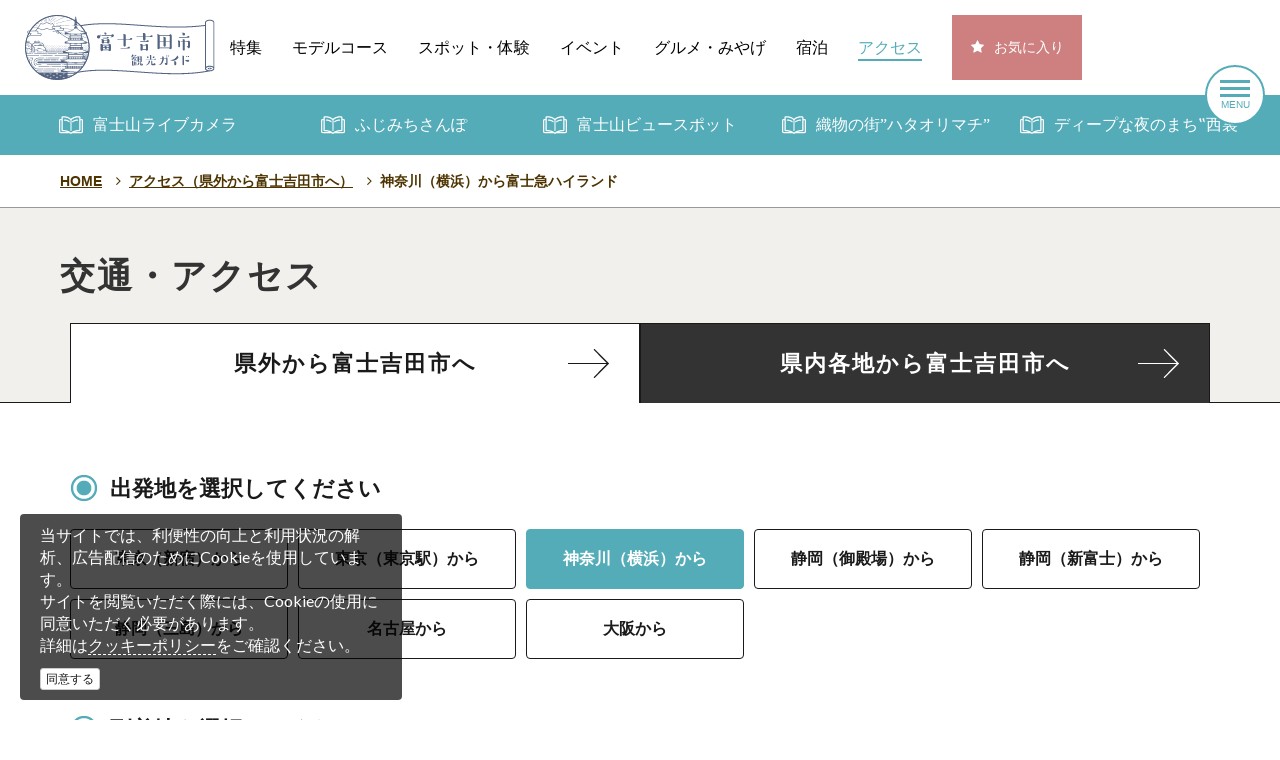

--- FILE ---
content_type: text/html; charset=UTF-8
request_url: https://fujiyoshida.net/access/kengai/kanagawa/fujikyu
body_size: 9325
content:
<!DOCTYPE html>
<html lang="ja" xmlns:og="http://opengraphprotocol.org/schema/" xmlns:fb="http://www.facebook.com/2008/fbml">
	<head>
		<meta http-equiv="Content-Type" content="text/html; charset=utf-8" />		<meta http-equiv="X-UA-Compatible" content="IE=edge">
		<meta name="viewport" content="width=device-width, initial-scale=1"/>

		<link rel="canonical" href="https://fujiyoshida.net/access/kengai/kanagawa/fujikyu" />

				<title>神奈川（横浜）から富士急ハイランド｜アクセス（県外から富士吉田市へ）｜【公式】富士吉田市観光ガイド</title>

		<meta name="robots" content="index,follow" />

		<meta name="description" content="神奈川（横浜）から富士急ハイランドの交通アクセスをチェック！車、バス、電車での、県外各地から富士吉田への交通・アクセス情報をチェック！最短ルート、交通機関、所要時間が丸わかり！" />
		<meta name="keywords" content="" />
		<meta name="author" content="【公式】富士吉田市観光ガイド管理者" />
		<meta name="copyright" content="【公式】富士吉田市観光ガイド管理者" />

		<meta property="og:url" content="https://fujiyoshida.net/access/kengai/kanagawa/fujikyu" />
		<meta property="og:site_name" content="【公式】富士吉田市観光ガイド" />
		<meta property="og:title" content="神奈川（横浜）から富士急ハイランド" />
		<meta property="og:type" content="article" />
		<meta property="og:locale" content="ja_JP" />
		<meta property="og:keywords" content="" />
		<meta property="og:description" content="神奈川（横浜）から富士急ハイランドの交通アクセスをチェック！車、バス、電車での、県外各地から富士吉田への交通・アクセス情報をチェック！最短ルート、交通機関、所要時間が丸わかり！" />
		<meta property="og:image" content="https://fujiyoshida.net/images/icon/ogp.png" />
				
				<link rel="icon" href="/favicon.ico" type="image/x-icon"  />
		<link rel="shortcut icon" href="/favicon.ico" type="image/x-icon" />
				
		
		<!--[if lt IE 9]>
			<script src="//oss.maxcdn.com/html5shiv/3.7.2/html5shiv.min.js"></script>
			<script src="//oss.maxcdn.com/html5shiv/3.7.2/html5shiv-printshiv.min.js"></script>
			<script src="//oss.maxcdn.com/respond/1.4.2/respond.min.js"></script>
			<script src="/vendor/css3-mediaqueries-js-master/css3-mediaqueries.js"></script>
		<![endif]-->

		<!-- Google Tag Manager -->
        <script>(function(w,d,s,l,i){w[l]=w[l]||[];w[l].push({'gtm.start':
        new Date().getTime(),event:'gtm.js'});var f=d.getElementsByTagName(s)[0],
        j=d.createElement(s),dl=l!='dataLayer'?'&l='+l:'';j.async=true;j.src=
        'https://www.googletagmanager.com/gtm.js?id='+i+dl;f.parentNode.insertBefore(j,f);
        })(window,document,'script','dataLayer','GTM-5V4JF23');</script>
        <!-- End Google Tag Manager -->







		<script>
			var windowMobile = 1023;
			var gNaviMenu_def_open = false;
			var is_front = false;
			var is_mobile = false;
		</script>

		<script>
			var urlGoogleMapApi = "//maps.google.com/maps/api/js?region=JP&key=AIzaSyDVZEqIFzxTLG1ZXeO69odrbWCOLNwLJ2Y";
		</script>
	</head>

	<body class="access index" style="display:none;">
		<!-- Google Tag Manager (noscript) -->
		<noscript><iframe src="https://www.googletagmanager.com/ns.html?id=GTM-5V4JF23" height="0" width="0" style="display:none;visibility:hidden"></iframe></noscript>
        <!-- End Google Tag Manager (noscript) -->

		<div class="wrap">
			
<!-- ↓トップページのみ表示。スクロールで非表示になり下記の「common-header__nav-box」を表示する。 -->

<!-- スクロールでこちらを表示 -->
<header class="common-header__nav-box">
	<nav class="main__navigation">
		<div class="navigation__inner">
			<a href="/"><img src="/images/common/logo-black.svg" class="hamburger-menu__logo"></a>
			<ul class="common__navigation-list">
				<li><a href="/feature" class="">特集</a></li>
				<li><a href="/course" class="">モデルコース</a></li>
				<li><a href="/spot" class="">スポット・体験</a></li>
				<li><a href="/event" class="">イベント</a></li>
				<li><a href="/feature/gourmet" class="">グルメ・みやげ</a></li>
				<li><a href="https://fujiyoshida.net/feature/stay/index" class="">宿泊</a></li>
				<li><a href="/access" class="active">アクセス</a></li>
				<li class="add-favorite"><a href="/favorite">お気に入り</a></li>
			</ul>
		</div>	
	</nav>
	<nav class="sub__navigation">
					<ul class="common__navigation-list">
									<li>
						<a href="https://fujiyoshida.net/feature/live/live" target="_self">
							富士山ライブカメラ						</a>
					</li>
									<li>
						<a href="https://fujiyoshida.net/feature/fujimichi/fujimichi" target="_self">
							ふじみちさんぽ						</a>
					</li>
									<li>
						<a href="/feature/Mt.Fuji_view/index" target="_self">
							富士山ビュースポット						</a>
					</li>
									<li>
						<a href="/feature/open_factory/index" target="_self">
							織物の街”ハタオリマチ”						</a>
					</li>
									<li>
						<a href="/feature/nishiura/index" target="_self">
							ディープな夜のまち‟西裏”						</a>
					</li>
							</ul>
			</nav>


	<!-- hamburger menu -->
	<div class="hamburger-menu__btn">
		<a class="btn-open" href="javascript:void(0)">
			<span></span>
			<span></span>
			<span></span>
		</a>
	</div>
	
	<div class="overlay__wrapper">
		<div class="hamburger-menu__box">
			<div class="hamburger-menu__header">
				<img src="/images/common/site-logo-sp.svg" class="hamburger-menu__logo">					

				<div class="site-search__box">
										<form action="https://www.google.com/cse" id="cse-search-box">
						<input class="search-text__input" type="text" name="q" placeholder="サイト内検索">
						<button type="submit" class="fa fa-search"></button>
						<input type="hidden" name="cx" value="004834380670591637232:dzlnrq2q24v">
						<input type="hidden" name="ie" value="UTF-8">
						<input type="hidden" name="hl" value="ja">
					</form>
				</div>
			</div>
			
			<h2 class="humburger-menu__title">メインメニュー</h2>

			<div class="menu-list__box">
				<ul class="menu-list">
					<li><a href="/feature">特集</a></li>
					<li><a href="/course">モデルコース</a></li>
					<li><a href="/spot">スポット・体験</a></li>
					<li><a href="/event">イベント</a></li>
					<li><a href="/feature/gourmet">グルメ・みやげ</a></li>
					<li><a href="https://fujiyoshida.net/feature/stay/index">宿泊</a></li>
					<li><a href="/access">アクセス</a></li>
					<li><a href="/favorite">お気に入り</a></li>
				</ul>
			</div>

							<h2 class="humburger-menu__title">ピックアップ</h2>
				<div class="menu-list__box">
					<ul class="menu-list">
													<li>
								<a href="https://fujiyoshida.net/feature/live/live" target="_self">
									富士山ライブカメラ								</a>
							</li>
													<li>
								<a href="https://fujiyoshida.net/feature/fujimichi/fujimichi" target="_self">
									ふじみちさんぽ								</a>
							</li>
													<li>
								<a href="/feature/Mt.Fuji_view/index" target="_self">
									富士山ビュースポット								</a>
							</li>
													<li>
								<a href="/feature/open_factory/index" target="_self">
									織物の街”ハタオリマチ”								</a>
							</li>
													<li>
								<a href="/feature/nishiura/index" target="_self">
									ディープな夜のまち‟西裏”								</a>
							</li>
											</ul>
				</div>
						<div class="menu-lang__dropdown">
				<span class="main-base__btn btn-type03 dropdown-toggle" data-toggle="dropdown">Languages</span>
				<ul class="dropdown-menu" role="menu">
											<li><a class="" href="//fujiyoshida.net/en">English</a></li>
											<li><a class="" href="//fujiyoshida.net/zh_TW">繁体中文</a></li>
										<li><a href="//fujiyoshida.net">日本語</a></li>
				</ul>
			</div>
		</div>
	</div>
</header>

<!-- タブレット・スマホ表示（全ページ共通） -->
<header class="sp__header ">
	<div class="site__logo-box">
		<a href="/"><p>【公式】富士吉田市観光ガイド</p></a>
	</div><!-- /site__logo-box -->

	<!-- hamburger menu -->
	<div class="hamburger-menu__btn">
		<a class="btn-open" href="javascript:void(0)">
			<span></span>
			<span></span>
			<span></span>
		</a>
	</div>
	
	<div class="overlay__wrapper">
		<div class="hamburger-menu__box">
			<div class="hamburger-menu__header">
				<a href="/"><img src="/images/common/site-logo-sp.svg" class="hamburger-menu__logo"></a>
				<div class="site-search__box">
					<form action="https://www.google.com/cse" id="cse-search-box">
						<input class="search-text__input" type="text" name="q" placeholder="サイト内検索">
						<button type="submit" class="fa fa-search"></button>
						<input type="hidden" name="cx" value="004834380670591637232:dzlnrq2q24v">
						<input type="hidden" name="ie" value="UTF-8">
						<input type="hidden" name="hl" value="ja">
					</form>
				</div>
			</div>
			<h2 class="humburger-menu__title">メインメニュー</h2>
			<div class="menu-list__box">
				<ul class="menu-list">
					<li><a href="/feature">特集</a></li>
					<li><a href="/course">モデルコース</a></li>
					<li><a href="/spot">スポット・体験</a></li>
					<li><a href="/event">イベント</a></li>
					<li><a href="/feature/gourmet">グルメ・みやげ</a></li>
					<li><a href="https://fujiyoshida.net/feature/stay/index">宿泊</a></li>
					<li><a href="/access">アクセス</a></li>
					<li><a href="/favorite">お気に入り</a></li>
				</ul>
			</div>

							<h2 class="humburger-menu__title">ピックアップ</h2>
				<div class="menu-list__box">
					<ul class="menu-list">
													<li>
								<a href="https://fujiyoshida.net/feature/live/live" target="_self">
									富士山ライブカメラ								</a>
							</li>
													<li>
								<a href="https://fujiyoshida.net/feature/fujimichi/fujimichi" target="_self">
									ふじみちさんぽ								</a>
							</li>
													<li>
								<a href="/feature/Mt.Fuji_view/index" target="_self">
									富士山ビュースポット								</a>
							</li>
													<li>
								<a href="/feature/open_factory/index" target="_self">
									織物の街”ハタオリマチ”								</a>
							</li>
													<li>
								<a href="/feature/nishiura/index" target="_self">
									ディープな夜のまち‟西裏”								</a>
							</li>
											</ul>
				</div>
						<div class="menu-lang__dropdown">
				<span class="main-base__btn btn-type03 dropdown-toggle" data-toggle="dropdown">Languages</span>
				<ul class="dropdown-menu" role="menu">
											<li><a class="" href="//fujiyoshida.net/en">English</a></li>
											<li><a class="" href="//fujiyoshida.net/zh_TW">繁体中文</a></li>
										<li><a href="//fujiyoshida.net">日本語</a></li>
				</ul>
			</div>
		</div>
	</div>
</header>

	<div class="lower__header">
		<div class="lower__header-inner">
			<div class="lower__logo-box">
				<a href="/"><img src="/images/common/site-logo.svg" alt="【公式】富士吉田市観光ガイド"></a>
			</div>
			<div class="lower__tool-box">
				<div class="menu-lang__dropdown">
					<span class="base-btn btn-border dropdown-toggle" data-toggle="dropdown">Languages</span>
					<ul class="dropdown-menu" role="menu">
													<li><a class="" href="//fujiyoshida.net/en">English</a></li>
													<li><a class="" href="//fujiyoshida.net/zh_TW">繁体中文</a></li>
												<li><a href="//fujiyoshida.net">日本語</a></li>
					</ul>
				</div>
				<div class="site-search__box">
					<form action="https://www.google.com/cse" id="cse-search-box">
						<input class="search-text__input" type="text" name="q" placeholder="サイト内検索">
						<button type="submit" class="fa fa-search"></button>
						<input type="hidden" name="cx" value="004834380670591637232:dzlnrq2q24v">
						<input type="hidden" name="ie" value="UTF-8">
						<input type="hidden" name="hl" value="ja">
					</form>
				</div>
			</div><!-- /lower__tool-box -->
		</div><!-- /lower__header-inner -->
	</div>
							
<div id="breadlist" class="breadlist clearfix">
	<div class="inner">
		<ul class="list-inline ">
											<li itemscope="" itemtype="http://data-vocabulary.org/Breadcrumb"
					><a href="/" itemprop="url"><span itemprop="title">HOME</span></a></li>
											<li itemscope="" itemtype="http://data-vocabulary.org/Breadcrumb"
					><i class="fa fa-angle-right"></i>&nbsp;&nbsp;<a href="/access" itemprop="url"><span itemprop="title">アクセス（県外から富士吉田市へ）</span></a></li>
											<li itemscope="" itemtype="http://data-vocabulary.org/Breadcrumb"
					><i class="fa fa-angle-right"></i>&nbsp;&nbsp;<a href="/access/kengai/kanagawa/fujikyu" itemprop="url"><span itemprop="title">神奈川（横浜）から富士急ハイランド</span></a></li>
					</ul>
			</div>
</div>
				<div class="container">
					

				</div><!-- /.container -->
				<div class="pageContainer ">
					

<div class="container">
	<div class="commonContentBox">

		<div class="page-header-wrapper ">
			<div class="page-header member">
				<div class="inn clearfix">
					<h1 class="title">交通・アクセス</h1>
				</div>
			</div>
			<ul class="nav nav-tabs tabs" role="tablist">
									<li><a class="active" href="/access/kengai"
						>県外から富士吉田市へ</a></li>
									<li><a class="" href="/access/kennai"
						>県内各地から富士吉田市へ</a></li>
							</ul>
		</div>

		<div class="searchBox">
			<div class="inner">

				<div class="listBox start">
					<p>出発地を選択してください</p>
					<ul>
													<li><a href="/access/kengai/tokyo/fujikyu" class=""
								>東京（新宿）から</a></li>
													<li><a href="/access/kengai/tokyo-tokyo/fujikyu" class=""
								>東京（東京駅）から</a></li>
													<li><a href="/access/kengai/kanagawa/fujikyu" class="active"
								>神奈川（横浜）から</a></li>
													<li><a href="/access/kengai/gotenba/fujikyu" class=""
								>静岡（御殿場）から</a></li>
													<li><a href="/access/kengai/shinfuji/fujikyu" class=""
								>静岡（新富士）から</a></li>
													<li><a href="/access/kengai/mishima/fujikyu" class=""
								>静岡（三島）から</a></li>
													<li><a href="/access/kengai/nagoya/fujikyu" class=""
								>名古屋から</a></li>
													<li><a href="/access/kengai/osaka/fujikyu" class=""
								>大阪から</a></li>
											</ul>
				</div>
				<div class="listBox">
					<p>到着地を選択してください</p>
					<ul>
													<li><a href="/access/kengai/kanagawa/fujisanstation" class=""
								>富士山駅</a></li>
													<li><a href="/access/kengai/kanagawa/arakurayama" class=""
								>新倉富士浅間神社（忠霊塔）</a></li>
													<li><a href="/access/kengai/kanagawa/michinoeki" class=""
								>道の駅富士吉田</a></li>
													<li><a href="/access/kengai/kanagawa/fujikyu" class="active"
								>富士急ハイランド</a></li>
													<li><a href="/access/kengai/kanagawa/fujisan" class=""
								>富士山五合目（富士スバルライン五合目：吉田ルート）</a></li>
											</ul>
				</div>
			</div>
		</div>

		<div class="content">
							<section class="accessBox train">
					<h2>
												鉄道をご利用の場合					</h2>
											<article>
							<h3>横浜～八王子～大月～富士急ハイランド（約2時間5分）</h3>
							<ul class="sty1">
																	<li class="heightLine-0-0">
										<p>横浜駅</p>
									</li>
																			<li>
											<p>JR京浜東北線・横浜線<span>約50分</span></p>
										</li>
																										<li class="heightLine-0-0">
										<p>八王子駅</p>
									</li>
																			<li>
											<p>JR中央本線特急<span>約30分</span></p>
										</li>
																										<li class="heightLine-0-0">
										<p>大月駅</p>
									</li>
																			<li>
											<p>富士急行線快速<span>約45分</span></p>
										</li>
																										<li class="heightLine-0-0">
										<p>富士急ハイランド駅</p>
									</li>
																								</ul>
													</article>
											<article>
							<h3>横浜～八王子～富士急ハイランド（約2時間）</h3>
							<ul class="sty1">
																	<li class="heightLine-0-1">
										<p>横浜駅</p>
									</li>
																			<li>
											<p>JR京浜東北線・横浜線<span>約50分</span></p>
										</li>
																										<li class="heightLine-0-1">
										<p>八王子駅</p>
									</li>
																			<li>
											<p>特急富士回遊<span>約1時間10分</span></p>
										</li>
																										<li class="heightLine-0-1">
										<p>富士急ハイランド駅</p>
									</li>
																								</ul>
													</article>
									</section>
							<section class="accessBox highwaybus">
					<h2>
												高速バスをご利用の場合					</h2>
											<article>
							<h3>横浜～富士急ハイランド（約2時間20分）</h3>
							<ul class="sty3">
																	<li class="heightLine-1-0">
										<p>横浜駅西口</p>
									</li>
																			<li>
											<p>高速バス（横浜～河口湖線）<span>約2時間20分</span></p>
										</li>
																										<li class="heightLine-1-0">
										<p>富士急ハイランド</p>
									</li>
																								</ul>
													</article>
									</section>
							<section class="accessBox car">
					<h2>
												マイカーをご利用の場合					</h2>
											<article>
							<h3>神奈川～河口湖IC～富士急ハイランド（約1時間15分）</h3>
							<ul class="sty1">
																	<li class="heightLine-3-0">
										<p>神奈川（横浜町田IC）</p>
									</li>
																			<li>
											<p>東名高速道路<span>14.2km　約10分</span></p>
										</li>
																										<li class="heightLine-3-0">
										<p>海老名JCT</p>
									</li>
																			<li>
											<p>圏央道<span>29km　約21分</span></p>
										</li>
																										<li class="heightLine-3-0">
										<p>八王子JCT</p>
									</li>
																			<li>
											<p>中央自動車道<span>30.8km　約22分</span></p>
										</li>
																										<li class="heightLine-3-0">
										<p>大月JCT</p>
									</li>
																			<li>
											<p>中央自動車道<span>25.3km　約20分</span></p>
										</li>
																										<li class="heightLine-3-0">
										<p>河口湖IC</p>
									</li>
																			<li>
											<p>国道139号<span>約2分</span></p>
										</li>
																										<li class="heightLine-3-0">
										<p>富士急ハイランド</p>
									</li>
																								</ul>
													</article>
											<article>
							<h3>神奈川～御殿場IC～富士吉田IC～富士急ハイランド（約1時間21分）</h3>
							<ul class="sty1">
																	<li class="heightLine-3-1">
										<p>神奈川（横浜町田IC）</p>
									</li>
																			<li>
											<p>東名高速道路<span>64km　約45分</span></p>
										</li>
																										<li class="heightLine-3-1">
										<p>御殿場IC</p>
									</li>
																			<li>
											<p>国道138号<span>10.8km　約18分</span></p>
										</li>
																										<li class="heightLine-3-1">
										<p>須走IC</p>
									</li>
																			<li>
											<p>東富士五湖道路<span>19km　約16分</span></p>
										</li>
																										<li class="heightLine-3-1">
										<p>富士吉田IC</p>
									</li>
																			<li>
											<p>県道707号<span>約2分</span></p>
										</li>
																										<li class="heightLine-3-1">
										<p>富士急ハイランド</p>
									</li>
																								</ul>
													</article>
									</section>
					</div>

		<div class="btmContentsBox">
			<div class="inner">
				<section class="link">
					<h2 class="title">関連リンク</h2>
					<ul class="main">
													<li class="js-btn-data train" data-id="train">鉄道</li>
							<ul class="sub js-accessLinkData_train" style="display:none;">
																	<li>
										<a href="http://www.jreast.co.jp/"
											 rel="external nofollow"											 >JR東日本<img src="/images/access/ico1.png" /></a>
																			</li>
																	<li>
										<a href="https://www.eki-net.com/top/index.html"
											 rel="external nofollow"											 >えきねっと<img src="/images/access/ico1.png" /></a>
																			</li>
																	<li>
										<a href="https://www.fujikyu-railway.jp/"
											 rel="external nofollow"											 >富士急行HP<img src="/images/access/ico1.png" /></a>
																			</li>
															</ul>
													<li class="js-btn-data bus" data-id="bus">バス</li>
							<ul class="sub js-accessLinkData_bus" style="display:none;">
																	<li>
										<a href="https://www.highwaybus.com/gp/index"
											 rel="external nofollow"											 >ハイウェイバスドットコム<img src="/images/access/ico1.png" /></a>
																			</li>
																	<li>
										<a href="http://yamanashikotsu.co.jp/"
											 rel="external nofollow"											 >山梨交通<img src="/images/access/ico1.png" /></a>
																			</li>
																	<li>
										<a href="https://bus.fujikyu.co.jp/"
											 rel="external nofollow"											 >富士急バス<img src="/images/access/ico1.png" /></a>
																			</li>
																	<li>
										<a href="http://yamanashikotsu.co.jp/route_bus/support/concierge/"
											 rel="external nofollow"											 >やまなしバスコンシェルジュ<img src="/images/access/ico1.png" /></a>
																			</li>
															</ul>
													<li class="js-btn-data car" data-id="car">マイカー</li>
							<ul class="sub js-accessLinkData_car" style="display:none;">
																	<li>
										<a href="https://www.c-nexco.co.jp/jam/"
											 rel="external nofollow"											 >NEXCO中日本ドライバーズサイト<img src="/images/access/ico1.png" /></a>
																			</li>
																	<li>
										<a href="https://www.driveplaza.com/traffic/roadinfo/"
											 rel="external nofollow"											 >ドラぷら<img src="/images/access/ico1.png" /></a>
																			</li>
															</ul>
													<li class="js-btn-data others" data-id="others">その他</li>
							<ul class="sub js-accessLinkData_others" style="display:none;">
															</ul>
											</ul>
				</section>
			</div>
		</div>

	</div>
</div>






				</div>
				
	<section class="page__section other__box">
		
				<dl class="other__list">
			<dt><h3>PR</h3></dt>
			<dd>
				
	<div id="bannerlist-portal-pr2" class="  banner portal-pr2" style="">
		<ul class="list clearfix">
							<li class=" ">
					<div class="bannerContent heightLine-pr-group">
													<a href="https://fujiyoshida.net/pr"
																title="広告掲載募集中"
								data-banner-category-slug="portal-pr2"
								data-banner-slug="portal-pr2--16074087876458"
								>
						
							<img class="img-responsive" src="/image/rendering/banner/105/keep/400?v=9aadcce6f0d0045dfaca963c864670bb85ad4476" alt="広告掲載募集中">
							
													</a>
											</div>
				</li>
							<li class=" ">
					<div class="bannerContent heightLine-pr-group">
													<a href="https://fujiyama-uchi-gourmet.fun"
								rel="external nofollow"								title="フジヤマ家グルメ"
								data-banner-category-slug="portal-pr2"
								data-banner-slug="portal-pr2--15888585664207"
								>
						
							<img class="img-responsive" src="/image/rendering/banner/87/keep/400?v=d93839872c25815b373471255b79c6fbeca974e2" alt="フジヤマ家グルメ">
							
													</a>
											</div>
				</li>
					</ul>
	</div>
			</dd>
		</dl>	
					
	</section>
			
					</div><!-- /.wrap -->

		
<footer class="common__footer">
	<div class="site-map__box">
		<div class="section-title__box">
			<h2 class="section-title">サイトマップ<span class="sub__title">Sitemap</span></h2>
		</div>
		<dl class="footer-link__list">
			<dt>観光案内</dt>
			<dd>
				<ul>
					<li><a href="/feature">特集</a></li>
					<li><a href="/course">モデルコース</a></li>
					<li><a href="/spot">スポット・体験</a></li>
					<li><a href="/feature/gourmet/index">グルメ・みやげ</a></li>
					<li><a href="/event">イベント</a></li>
					<li><a href="https://fujiyoshida.net/feature/stay/index">宿泊</a></li>
					<li><a href="/access">アクセス</a></li>
					<li><a href="/favorite">お気に入りリスト</a></li>
					<li><a href="/news">お知らせ</a></li>
				</ul>
			</dd>
		</dl>
		<dl class="footer-link__list">
			<dt>このサイトについて</dt>
			<dd>
				<ul>
					<li><a href="/site">当サイトご利用にあたって</a></li>
					<li><a href="/pr">広告掲載</a></li>
					<li><a href="/pamphlet">パンフレットダウンロード</a></li>
					<li><a href="/movie">動画ギャラリー</a></li>
					<li><a href="https://www.yamanashi-kankou.jp/search/gallery.php" rel="external nofollow">写真ギャラリー</a></li>
					<li><a href="/qa">よくある質問</a></li>
					<li><a href="/contact">お問い合わせ</a></li>
				</ul>
			</dd>
		</dl>
		<dl class="footer-link__list">
			<dt>多言語サイト</dt>
			<dd>
				<ul>
					<li><a href="//fujiyoshida.net">日本語</a></li>
											<li><a href="//fujiyoshida.net/en">English</a></li>
											<li><a href="//fujiyoshida.net/zh_TW">繁体中文</a></li>
									</ul>
			</dd>
		</dl>
	</div>

	<div class="footer-information__box">
		<div class="footer-infomatin-inn">
			<img src="/images/common/footer-logo.svg" class="footer__logo">
			<h2 class="footer-info__title">一般財団法人 ふじよしだ観光振興サービス</h2>
			<p class="footer-info__description">
				〒403-0006 山梨県富士吉田市新屋3-7-3「道の駅 富士吉田」内<br>
				TEL：<a href="tel:0555-21-1000">0555-21-1000</a>FAX：0555-21-1001
			</p>
			<ul class="footer-btn__list">
				<li><a href="/qa" class="main-base__btn btn-type02">よくある質問</a></li>
				<li><a href="/contact" class="main-base__btn btn-type02">お問い合わせフォーム</a></li>
			</ul>
		</div>
		<small class="copyright__box">
			<p>&copy;Fujiyoshida Tourisum Promotion Service</p>
		</small>
	</div>
</footer>

	<div class="common-gdpr-box js-gdpr-box">
		<div class="gdprInn">
			<div class="text">
				<p>
					当サイトでは、利便性の向上と利用状況の解析、広告配信のためにCookieを使用しています。<br>
					サイトを閲覧いただく際には、Cookieの使用に同意いただく必要があります。<br>
					詳細は<a href="/site">クッキーポリシー</a>をご確認ください。
				</p>
				<a href="#" class="btn btn-xs btn-default btn-cookie-accept js-cookie-accept">同意する</a>
			</div>
		</div>
	</div>


<!-- modal start -->
<div id="modal-favorite_share" class="modal fade">
	<div class="modal-dialog modal-lg">
		<div class="modal-content">
			<div class="modal-header">
				<button type="button" class="close" data-dismiss="modal"><span>&times;</span></button>
				<h4 class="modal-title">行きたいリスト</h4>
			</div>
			<div class="modal-body">
				<div class="init"><strong>行きたいリストを共有しますか？</strong>
<p>
	各スポットページに表示されている「行きたい」ボタンをクリックすることで、「行きたいスポットリスト」を作成できます。<br>
	「共有URLを作成」ボタンをクリックすると、固有のURLを発行できます。<br>
	友達や家族と共有したり、PCで作成したリストをスマートフォンに送ったり、旅のプランニングにお役立てください。
</p></div>
				<div class="result hidden"></div>
			</div><!-- /.modal-body -->
			<div class="modal-footer">
				<div class="row">
					<div id="modal-favorite_share_execute" class="col-xs-offset-8 col-xs-4"><a class="btn btn-block btn-dot-green execute"><i class="fa fa-check"></i> <span>共有URLを作成</span></a></div>
					<div id="modal-favorite_share_dismiss" class="col-xs-offset-9 col-xs-3 hidden"><a class="btn btn-block btn-default modal-close" data-dismiss="modal"><i class="fa fa-times"></i> <span>閉じる</span></a></div>
				</div>
			</div><!-- /.modal-body -->
		</div><!-- /.modal-content -->
	</div><!-- /.modal-dialog -->
</div><!-- /.modal -->
<!-- modal end -->
				<div class="gotoTop" id="footerGotoTop">
			<a href="#"><i class="fa fa-chevron-circle-up"></i></a>
		</div>
		<div id="fb-root"></div>

		<!-- CSS
		================================================== -->
		<link rel="stylesheet" href="/vendor/bootstrap/css/bootstrap.css?v=daee49906e553c8f662b358f4e007df03699eb63">
		<link rel="stylesheet" href="//maxcdn.bootstrapcdn.com/font-awesome/4.7.0/css/font-awesome.min.css">
		<link href="https://fonts.googleapis.com/css?family=Noto+Sans:400,700|Noto+Serif:400,700" rel="stylesheet">

					<link rel="stylesheet" href="/vendor/jquery-ui-1.11.4/jquery-ui.min.css?v=daee49906e553c8f662b358f4e007df03699eb63">
			<link rel="stylesheet" href="/vendor/jquery-ui-1.11.4/jquery-ui.structure.min.css?v=daee49906e553c8f662b358f4e007df03699eb63">
			<link rel="stylesheet" href="/vendor/jquery-ui-1.11.4/jquery-ui.theme.min.css?v=daee49906e553c8f662b358f4e007df03699eb63">
		
		<link rel="stylesheet" href="/vendor/jquery.flexslider/flexslider.css?v=daee49906e553c8f662b358f4e007df03699eb63">
		<link rel="stylesheet" href="/vendor/jquery.bxslider/jquery.bxslider.min.css?v=daee49906e553c8f662b358f4e007df03699eb63">
		<link rel="stylesheet" href="/vendor/vegas/vegas.min.css?v=daee49906e553c8f662b358f4e007df03699eb63">
		<link rel="stylesheet" href="/vendor/slick/slick-theme.css?v=daee49906e553c8f662b358f4e007df03699eb63">
		<link rel="stylesheet" href="/vendor/slick/slick.css?v=daee49906e553c8f662b358f4e007df03699eb63">
		<link rel="stylesheet" href="/vendor/fancyBox/source/jquery.fancybox.css?v=daee49906e553c8f662b358f4e007df03699eb63">

		<link rel="stylesheet" href="/css/common.css?v=daee49906e553c8f662b358f4e007df03699eb63">
		<link rel="stylesheet" href="/css/responsive/common.css?v=daee49906e553c8f662b358f4e007df03699eb63">

		<style>
			body {display: block !important;}
		</style>

							<link rel="stylesheet" href="/css/responsive/access/layout.css?v=daee49906e553c8f662b358f4e007df03699eb63">
				<link rel="stylesheet" href="/css/responsive/access/layout.css">

		<!-- JavaScript
		================================================== -->
		<script src="//ajax.googleapis.com/ajax/libs/jquery/1.11.1/jquery.min.js"></script>
		<script src="/vendor/bootstrap/js/bootstrap.js?v=daee49906e553c8f662b358f4e007df03699eb63"></script>
		<script src="//www.google.com/cse/brand?form=cse-search-box&amp;lang=ja"></script>
					<script src="/vendor/jquery-ui-1.11.4/jquery-ui.min.js?v=daee49906e553c8f662b358f4e007df03699eb63"></script>
			<script src="/vendor/jquery-ui.datepicker-ja.js?v=daee49906e553c8f662b358f4e007df03699eb63"></script>
				<script src="/vendor/jquery.flexslider/jquery.flexslider.js?v=daee49906e553c8f662b358f4e007df03699eb63"></script>
		<script src="/vendor/jquery.bxslider/jquery.bxslider.min.js?v=daee49906e553c8f662b358f4e007df03699eb63"></script>
		<script src="/vendor/jquery.jcarousel/jquery.jcarousel.min.js?v=daee49906e553c8f662b358f4e007df03699eb63"></script>
		<script src="/vendor/vegas/vegas.min.js?v=daee49906e553c8f662b358f4e007df03699eb63"></script>
		<script src="/vendor/slick/slick.js?v=daee49906e553c8f662b358f4e007df03699eb63"></script>
		<script src="/vendor/fancyBox/source/jquery.fancybox.js?v=daee49906e553c8f662b358f4e007df03699eb63"></script>
		<script src="/vendor/jquery.rwdImageMaps/jquery.rwdImageMaps.min.js"></script>
		<script src="//cdnjs.cloudflare.com/ajax/libs/zeroclipboard/2.1.5/ZeroClipboard.min.js"></script>

		<script src="/js/smoothScroll.js?v=daee49906e553c8f662b358f4e007df03699eb63"></script>
		<script src="/js/anchorLink.js?v=daee49906e553c8f662b358f4e007df03699eb63"></script>
		<script src="/js/externalLinks.js?v=daee49906e553c8f662b358f4e007df03699eb63"></script>
		<script src="/js/pageup.js?v=daee49906e553c8f662b358f4e007df03699eb63"></script>
		<script src="/js/top.scrollLink.js?v=daee49906e553c8f662b358f4e007df03699eb63"></script>
		<script src="/js/youtube.js?v=daee49906e553c8f662b358f4e007df03699eb63"></script>
		<script src="/vendor/lib/js/heightLine.js?v=daee49906e553c8f662b358f4e007df03699eb63"></script>
		<script src="/vendor/lib/js/dateformat.js?v=daee49906e553c8f662b358f4e007df03699eb63"></script>
		<script src="/vendor/jquery.cookie.js?v=daee49906e553c8f662b358f4e007df03699eb63"></script>

		<script src="/vendor/jquery.silver_track/jquery.silver_track.js?v=daee49906e553c8f662b358f4e007df03699eb63" charset="utf-8"></script>
		<script src="/vendor/jquery.silver_track/jquery.silver_track_recipes.js?v=daee49906e553c8f662b358f4e007df03699eb63" charset="utf-8"></script>
		<script src="/vendor/jquery.silver_track/modernizr.mediaqueries.transforms3d.js?v=daee49906e553c8f662b358f4e007df03699eb63" charset="utf-8"></script>

		<script src="/vendor/jquery.silver_track/plugins/jquery.silver_track.navigator.js?v=daee49906e553c8f662b358f4e007df03699eb63" charset="utf-8"></script>
		<script src="/vendor/jquery.silver_track/plugins/jquery.silver_track.bullet_navigator.js?v=daee49906e553c8f662b358f4e007df03699eb63" charset="utf-8"></script>
		<script src="/vendor/jquery.silver_track/plugins/jquery.silver_track.remote_content.js?v=daee49906e553c8f662b358f4e007df03699eb63" charset="utf-8"></script>
		<script src="/vendor/jquery.silver_track/plugins/jquery.silver_track.responsive_hub_connector.js?v=daee49906e553c8f662b358f4e007df03699eb63" charset="utf-8"></script>
		<script src="/vendor/jquery.silver_track/plugins/jquery.silver_track.css3_animation.js?v=daee49906e553c8f662b358f4e007df03699eb63" charset="utf-8"></script>
		<script src="/vendor/jquery.silver_track/plugins/jquery.silver_track.circular_navigator.js?v=daee49906e553c8f662b358f4e007df03699eb63" charset="utf-8"></script>

		<script src="//ajax.googleapis.com/ajax/libs/webfont/1.4.7/webfont.js"></script>
		<script src="/js/webfonts.js?v=daee49906e553c8f662b358f4e007df03699eb63"></script>

		
		<script src="/js/geo.js?v=daee49906e553c8f662b358f4e007df03699eb63"></script>

		<script src="https://ajaxzip3.github.io/ajaxzip3.js" charset="UTF-8"></script>

		<script src="/js/fixedHeader.js?v=daee49906e553c8f662b358f4e007df03699eb63"></script>
		<script src="/js/headBaloon.js?v=daee49906e553c8f662b358f4e007df03699eb63"></script>
		<script src="/js/sideAffix.js?v=daee49906e553c8f662b358f4e007df03699eb63"></script>

		<script src="/js/antidoubleclick.js?v=daee49906e553c8f662b358f4e007df03699eb63"></script>

		<script src="/js/trunk8.js?v=daee49906e553c8f662b358f4e007df03699eb63"></script>
		<script src="/js/module.js?v=daee49906e553c8f662b358f4e007df03699eb63"></script>
		<script src="/js/responsive/module.js?v=daee49906e553c8f662b358f4e007df03699eb63"></script>
        <script src="/js/sp-menu.js?v=daee49906e553c8f662b358f4e007df03699eb63"></script>

		
					<script src="/js/responsive/access/module.js?v=daee49906e553c8f662b358f4e007df03699eb63"></script>
				
		
        <script src="https://cdnjs.cloudflare.com/ajax/libs/object-fit-images/3.2.4/ofi.min.js?v=daee49906e553c8f662b358f4e007df03699eb63"></script>

		<script>
			$(function() {
				$("#commonFlashMessage").modal({});
				$(".banner a, .ga-event a").click(function() {
					var $category_slug = $(this).data("banner-category-slug");
					var $slug = $(this).data("banner-slug");
					if ($category_slug && $slug) {
						ga('send', 'event', 'banner_click', $category_slug, $slug);
					}
				});

				$(".banner a.tooltip").tooltip();
			});

			$(window).load(function() {
                $('.flexslider.main-image').flexslider({
					slideshowSpeed: 5000,
				});
            });


		</script>

		<script src="//apis.google.com/js/plusone.js">{lang: 'ja'}</script>
		<script src="//platform.twitter.com/widgets.js"></script>
		<script src="//scdn.line-apps.com/n/line_it/thirdparty/loader.min.js"></script>
		<script>
			window.fbAsyncInit = function() {
				FB.init({
					appId: '',
					xfbml: true,
					version: 'v2.1'
				});
			};
			(function(d, s, id){
				var js, fjs = d.getElementsByTagName(s)[0];
				if (d.getElementById(id)) {return;}
				js = d.createElement(s); js.id = id;
				js.src = "//connect.facebook.net/ja_JP/sdk.js";
				fjs.parentNode.insertBefore(js, fjs);
			}(document, 'script', 'facebook-jssdk'));
		</script>

		<script>
			objectFitImages();
		</script>

					</body>
</html>


--- FILE ---
content_type: text/css
request_url: https://fujiyoshida.net/css/common.css?v=daee49906e553c8f662b358f4e007df03699eb63
body_size: 1815
content:
@charset "UTF-8";
/* season */
/* hover color */
/* for english */
@font-face {
  font-family: 'tz-kofu';
  src: url("/css/fonts/tz-kofu.eot?q2aj4s");
  src: url("/css/fonts/tz-kofu.eot?q2aj4s#iefix") format("embedded-opentype"), url("/css/fonts/tz-kofu.ttf?q2aj4s") format("truetype"), url("/css/fonts/tz-kofu.woff?q2aj4s") format("woff"), url("/css/fonts/tz-kofu.svg?q2aj4s#tz-kofu") format("svg");
  font-weight: normal;
  font-style: normal;
}
[class^="icon-"], [class*=" icon-"] {
  /* use !important to prevent issues with browser extensions that change fonts */
  font-family: 'tz-kofu' !important;
  speak: none;
  font-style: normal;
  font-weight: normal;
  font-variant: normal;
  text-transform: none;
  line-height: 1;
  /* Better Font Rendering =========== */
  -webkit-font-smoothing: antialiased;
  -moz-osx-font-smoothing: grayscale;
}

.icon-btn-icon:before {
  content: "\e900";
}

body, body * {
  font-family: メイリオ, Meiryo, 'ヒラギノ角ゴシック Pro', 'Hiragino Kaku Gothic Pro', 'ＭＳ Ｐゴシック', 'MS PGothic', Osaka, sans-serif;
}

.wrap {
  overflow: hidden;
}

.centered {
  text-align: center;
}

.centered2 {
  text-align: center;
}

.ellipsis {
  white-space: nowrap;
  overflow: hidden;
  -ms-text-overflow: ellipsis;
  -o-text-overflow: ellipsis;
  text-overflow: ellipsis;
}

.break-word {
  word-break: break-word;
}

.break-all {
  word-break: break-all;
}

.txtHidden,
.textHidden {
  display: block;
  visibility: hidden;
  height: 0;
  text-indent: -9999em;
}

.mgb10 {
  margin-bottom: 10px !important;
}

/*-------------------------------*/
.yt-responsive .yt-wrapper {
  position: relative;
  overflow: hidden;
  margin: 0;
  padding: 35px 0 50%;
}
.yt-responsive .yt-wrapper iframe {
  position: absolute;
  top: 0;
  left: 0;
  width: 100%;
  height: 100%;
}

/*-------------------------------*/
#footerGotoTop {
  display: none;
  position: fixed;
  right: 80px;
  bottom: 15px;
  width: 50px;
  height: 50px;
  text-align: right;
  z-index: 100;
}
#footerGotoTop a {
  color: #54acb8;
  font-size: 50px;
  filter: progid:DXImageTransform.Microsoft.Alpha(Opacity=70);
  opacity: 0.7;
}
#footerGotoTop a:hover {
  text-decoration: none;
  filter: progid:DXImageTransform.Microsoft.Alpha(enabled=false);
  opacity: 1;
}
#footerGotoTop a .fa {
  line-height: 40px;
}

/* = article
===========================================*/
.contBox {
  margin: 0 0 20px;
  -moz-border-radius: 6px;
  -webkit-border-radius: 6px;
  border-radius: 6px;
  background-color: #fff;
}
.contBox h1.title, .contBox h2.title, .contBox h3.title, .contBox h4.title, .contBox h5.title, .contBox h6.title {
  margin: 0;
  padding: 20px;
  width: 100%;
  border-bottom: 1px dashed #CCC;
}
.contBox .inn {
  padding: 10px;
}

.table-org {
  border: 2px solid #ddd;
}
.table-org tr th {
  background-color: #ecf1f2;
}
.table-org.table-description tr th {
  width: 30%;
  font-weight: normal;
  border-right: 1px solid #ddd;
}
.table-org.table-description tr.caption th {
  width: auto;
  font-weight: bold;
}
.table-org.table-bordered th, .table-org.table-bordered td {
  border-right: 1px solid #ddd;
}

.table46 tr th {
  width: 40%;
}
.table46 tr td {
  width: 60%;
}

.table37 tr th {
  width: 30%;
}
.table37 tr td {
  width: 70%;
}

.table28 tr th {
  width: 20%;
}
.table28 tr td {
  width: 80%;
}

.articleIcon {
  float: left;
  padding: .3em 0 .2em;
  margin-bottom: 15px;
  text-align: center;
  font-size: 80%;
}
.articleIcon.cate {
  width: 105px;
  margin-right: 10px;
  color: #333;
  background-color: #ddd;
}
.articleIcon.status {
  margin-right: 5px;
  width: 40px;
  color: #fff;
  font-family: "Lato";
}
.articleIcon.status.colImportant {
  background-color: #003691;
}
.articleIcon.status.colNew {
  background-color: #e31c26;
}

.form-group .error-message {
  display: table;
  color: #f33;
  font-weight: bold;
  font-size: 130%;
}
.form-group .error-message:before {
  display: table-cell;
  font-family: "FontAwesome";
  margin-right: 0;
  content: "";
}
.form-group .error-message ul {
  display: table-cell;
  list-style: none;
  margin: 0;
  padding: 0;
}

.reservationTable tr th {
  background: #eee;
  border-radius: 5px;
  padding: 5px 10px !important;
  display: block;
  width: 100%;
  border: none !important;
  margin: 5px 0 0;
}
.reservationTable tr td {
  display: block;
  width: 100%;
  border: none !important;
}

/* = GDPR
===========================================*/
.common-gdpr-box {
  position: fixed;
  display: inline-block;
  max-width: 33%;
  bottom: 0;
  left: 0;
  padding: 0 20px 20px;
  z-index: 100;
}
@media (max-width: 850px) {
  .common-gdpr-box {
    max-width: 100%;
  }
}
.common-gdpr-box .gdprInn {
  padding: 10px 20px;
  color: #fff;
  background-color: #000;
  background-color: rgba(0, 0, 0, 0.7);
  text-align: left;
  -moz-border-radius: 4px;
  -webkit-border-radius: 4px;
  border-radius: 4px;
}
.common-gdpr-box p {
  font-family: "Lato", sans-serif !important;
}
.common-gdpr-box p a {
  color: inherit;
  text-decoration: none;
  border-bottom: 1px dashed #fff;
  transition: color .3s;
}
.common-gdpr-box p a:hover {
  border-bottom: none;
  color: #fff;
}
.common-gdpr-box .btn {
  color: #1a1a1a;
}

/*# sourceMappingURL=common.css.map */


--- FILE ---
content_type: text/css
request_url: https://fujiyoshida.net/css/responsive/common.css?v=daee49906e553c8f662b358f4e007df03699eb63
body_size: 15769
content:
@charset "UTF-8";
/* season */
/* hover color */
/* for english */
@font-face {
  font-family: 'tz-kofu';
  src: url("/css/fonts/tz-kofu.eot?q2aj4s");
  src: url("/css/fonts/tz-kofu.eot?q2aj4s#iefix") format("embedded-opentype"), url("/css/fonts/tz-kofu.ttf?q2aj4s") format("truetype"), url("/css/fonts/tz-kofu.woff?q2aj4s") format("woff"), url("/css/fonts/tz-kofu.svg?q2aj4s#tz-kofu") format("svg");
  font-weight: normal;
  font-style: normal;
}
[class^="icon-"], [class*=" icon-"] {
  /* use !important to prevent issues with browser extensions that change fonts */
  font-family: 'tz-kofu' !important;
  speak: none;
  font-style: normal;
  font-weight: normal;
  font-variant: normal;
  text-transform: none;
  line-height: 1;
  /* Better Font Rendering =========== */
  -webkit-font-smoothing: antialiased;
  -moz-osx-font-smoothing: grayscale;
}

.icon-btn-icon:before {
  content: "\e900";
}

@media print {
  .noPrint {
    display: none;
  }

  .printPagebreak {
    page-break-after: always;
  }

  a[href]:after {
    content: "" !important;
  }

  abbr[title]:after {
    content: "" !important;
  }
}
* {
  outline: 0;
  margin: 0;
  padding: 0;
}

a
, button
, input[type=submit]
, input[type=button]
, input[type=cancel] {
  -moz-transition: ease-in-out 0.15s;
  -o-transition: ease-in-out 0.15s;
  -webkit-transition: ease-in-out 0.15s;
  transition: ease-in-out 0.15s;
}

a:hover {
  opacity: .7;
  text-decoration: none;
}

.noTrans {
  -moz-transition: none;
  -o-transition: none;
  -webkit-transition: none;
  transition: none;
}

@media screen and (min-width: 768px) {
  a[href^="tel:"] {
    pointer-events: none;
  }
}
/* = Footer吸着 START
===========================================*/
html {
  position: relative;
  min-height: 100%;
}

body {
  font-size: 16px;
  overflow-x: hidden;
}
body.btn-close {
  overflow: hidden;
}

body {
  background-color: #fff;
}

body > .container {
  padding: 10px 15px;
}

footer.commonFooter {
  position: absolute;
  bottom: 0;
  width: 100%;
  height: 210px;
  z-index: 30;
}
footer.commonFooter > .container {
  padding-right: 15px;
  padding-left: 15px;
}

.siteWrapper > .wrap {
  padding: 0 0 50px;
  min-height: 300px;
}

/* = Footer吸着 END
===========================================*/
body {
  background: #fff;
}

.fontSanSerif, body, body * {
  font-family: "Open Sans","Helvetica Neue",Helvetica,Arial,"Yu Gothic",YuGothic,"ヒラギノ角ゴ ProN W3","Hiragino Kaku Gothic ProN","メイリオ",Meiryo,sans-serif;
}

.fontSerif, .fontTheme01, .fontTheme01 * {
  font-family: "游明朝", YuMincho, 'Yu Mincho', "ヒラギノ明朝 ProN W3", "HiraMinProN-W3", "Hiragino Mincho ProN", "HG明朝E", "ＭＳ Ｐ明朝", "MS PMincho", "ＭＳ 明朝", serif;
}

i.fa {
  font-family: 'FontAwesome' !important;
}

.fa {
  font-family: 'FontAwesome' !important;
}

.wideContainer {
  margin: 0 auto;
  max-width: 1200px;
  width: 100%;
}

ol, ul, dl {
  margin: 0;
  padding: 0;
  list-style: none;
}

#footerGotoTop {
  right: 10px;
}

.txt-centered,
.text-centered {
  text-align: center;
}

.ellipsis {
  white-space: nowrap;
  overflow: hidden;
  -ms-text-overflow: ellipsis;
  -o-text-overflow: ellipsis;
  text-overflow: ellipsis;
}

.blockLink {
  display: block;
  text-decoration: none;
  background: url(/images/common/dummy.png) no-repeat;
}
.blockLink span {
  display: block;
  visibility: hidden;
  height: 0;
  text-indent: -9999em;
  text-decoration: none;
}

.error-message {
  padding-top: 5px;
  color: #f33;
}
.error-message:before {
  font-family: "FontAwesome";
  margin-right: 3px;
  content: "";
}

@media (max-width: 1024px) {
  .pageContainer {
    padding-top: 0;
  }
}
@media (max-width: 768px) {
  .pageContainer {
    padding-top: 80px;
  }
}
@media (max-width: 740px) {
  .pageContainer {
    padding-top: 81px;
  }
}
.pageContainer > .container {
  padding: 0 !important;
  width: 100% !important;
}
@media (max-width: 1280px) {
  .pageContainer.frontPage {
    padding-top: 0;
  }
}

.contentWrapper {
  padding-top: 60px;
}

.aPoint {
  margin-top: -70px !important;
  padding-top: 70px !important;
}

/*==========================================
= header
===========================================*/
.modal-header {
  color: #fff;
  background-color: #5cad33;
  -moz-border-radius: 5px 5px 0 0;
  -webkit-border-radius: 5px;
  border-radius: 5px 5px 0 0;
}
.modal-header .close {
  color: #fff;
  filter: progid:DXImageTransform.Microsoft.Alpha(enabled=false);
  opacity: 1;
}
.modal-header .close:hover {
  color: #fff;
  filter: progid:DXImageTransform.Microsoft.Alpha(enabled=false);
  opacity: 1;
}
.modal-header .modal-title {
  font-size: 24px;
  font-weight: bold;
}

/*==========================================
= common
===========================================*/
.section-title__box {
  display: flex;
  justify-content: space-between;
  align-items: center;
  width: 100%;
  margin-bottom: 30px;
}
.section-title__box .section-title {
  position: relative;
  display: flex;
  flex-direction: column;
  justify-content: flex-start;
  align-items: flex-start;
  margin: 0;
  font-size: 30px;
  font-weight: 600;
  font-family: "游明朝", YuMincho, 'Yu Mincho', "ヒラギノ明朝 ProN W3", "HiraMinProN-W3", "Hiragino Mincho ProN", "HG明朝E", "ＭＳ Ｐ明朝", "MS PMincho", "ＭＳ 明朝", serif;
}
@media (max-width: 740px) {
  .section-title__box .section-title {
    font-size: 20px;
  }
}
@media (max-width: 1579px) {
  .section-title__box .section-title {
    padding-left: 30px;
    font-size: 22px;
  }
}
.section-title__box .section-title .sub__title {
  margin-top: 5px;
  font-size: 14px;
}
@media (max-width: 1024px) {
  .section-title__box {
    flex-direction: column;
    align-items: flex-start;
    padding: 0 0 0 20px;
  }
  .section-title__box .section-title {
    margin-bottom: 15px;
    padding: 0 !important;
    line-height: 1.5;
  }
  .section-title__box .section-title::after {
    bottom: -19px;
  }
}
@media (max-width: 740px) {
  .section-title__box {
    margin-bottom: 20px;
  }
}

.main-base__btn {
  position: relative;
  z-index: 50;
  display: flex;
  justify-content: center;
  align-items: center;
  font-size: 16px;
  font-weight: 600;
  font-family: "游明朝", YuMincho, 'Yu Mincho', "ヒラギノ明朝 ProN W3", "HiraMinProN-W3", "Hiragino Mincho ProN", "HG明朝E", "ＭＳ Ｐ明朝", "MS PMincho", "ＭＳ 明朝", serif;
}
.main-base__btn:focus {
  text-decoration: none;
}
.main-base__btn::after {
  position: absolute;
  top: 50%;
  right: 20px;
  transform: translateY(-50%);
  font-family: FontAwesome;
  font-size: 30px;
  content: '\f105';
}
.main-base__btn.btn-type01 {
  min-width: 320px;
  height: 60px;
  background-color: #fff;
  border: 2px solid #1A1A1A;
  color: #1A1A1A;
}
.main-base__btn.btn-type01::after {
  color: #1A1A1A;
}
.main-base__btn.btn-type01:hover {
  opacity: 1;
  background-color: #54acb8;
}
@media (max-width: 740px) {
  .main-base__btn.btn-type01 {
    width: calc(100vw - 80px);
    height: 50px;
    margin: 0 auto;
  }
}
.main-base__btn.btn-type02 {
  min-width: 260px;
  height: 50px;
  background-color: transparent;
  border: 2px solid #fff;
  color: #fff;
}
.main-base__btn.btn-type02::after {
  color: #fff;
}
@media (max-width: 740px) {
  .main-base__btn.btn-type02::after {
    color: #1A1A1A;
  }
}
.main-base__btn.btn-type02:hover {
  opacity: 1;
  background-color: #54acb8;
}
@media (max-width: 740px) {
  .main-base__btn.btn-type02 {
    width: calc(100vw - 80px);
    margin: 0 auto;
    color: #1A1A1A;
    border-color: #1A1A1A;
    background-color: #fff;
  }
}
.main-base__btn.btn-type03 {
  max-width: 260px;
  height: 50px;
  margin: 0 auto;
  background-color: transparent;
  border: 2px solid #fff;
  color: #fff;
}
.main-base__btn.btn-type03::after {
  color: #fff;
  transform: translateY(-50%) rotate(90deg);
}
@media (max-width: 740px) {
  .main-base__btn.btn-type03::after {
    color: #1A1A1A;
  }
}
.main-base__btn.btn-type03:hover {
  opacity: 1;
  background-color: #54acb8;
}

.base-btn {
  position: relative;
  display: flex;
  justify-content: center;
  align-items: center;
  width: 100%;
  max-width: 255px;
  height: 45px;
  margin: 0 auto;
  background-color: #000;
  color: #fff;
  border-radius: 22.5px;
}
.base-btn:hover {
  color: inherit;
}
.base-btn::after {
  position: absolute;
  top: 50%;
  right: 12px;
  transform: translateY(-50%);
  content: "\e900";
  color: #fff;
  font-family: 'tz-kofu';
  font-size: 26px;
}
.base-btn.btn-color-orange {
  color: #fff;
  background-color: #eda23b;
}
.base-btn.btn-color-orange::after {
  transform: translateY(-50%) rotate(90deg);
}
.base-btn.btn-color-purple {
  color: #fff;
  background-color: #54acb8;
}
.base-btn.btn-color-white {
  color: #333;
  background-color: #fff;
}
.base-btn.btn-color-white::after {
  color: #333;
}
.base-btn.btn-border {
  width: 200px;
  border: 1px solid #fff;
  transition: all 300ms ease-out;
  cursor: pointer;
}
.base-btn.btn-border::after {
  transform: translateY(-50%) rotate(90deg);
}
.base-btn.btn-border:hover {
  color: #fff;
  opacity: .7;
}
.base-btn.btn-float {
  float: left;
}

.text-shadow {
  text-shadow: 2px 2px 5px rgba(0, 0, 0, 0.5);
}

.box-shadow {
  box-shadow: 3px 3px 16px -5px #999;
}

/*==========================================
= header
===========================================*/
.site__logo-box {
  transition: all 400ms ease-out;
}
.site__logo-box h1 {
  width: 269px;
  height: 281px;
  margin: 0;
  background: url(/images/common/site-logo.svg) no-repeat center center/cover;
  filter: drop-shadow(1px 1px 4px #1a1a1a);
  text-indent: -9999px;
}
@media (max-width: 740px) {
  .site__logo-box h1 {
    width: 200px;
    height: 28px;
  }
}
.site__logo-box p {
  width: calc(296px / 2);
  height: calc(101px / 2);
  margin: 0;
  background: url(/images/common/site-logo-sp.svg) no-repeat center center/cover;
  text-indent: -9999px;
}
.site__logo-box.btn-close {
  opacity: 0;
}

.hamburger-menu__btn {
  position: absolute;
  top: 30px;
  right: 45px;
  display: flex;
  align-items: center;
  justify-content: center;
  width: 60px;
  height: 60px;
  background-color: #fff;
  border: solid 2px #54acb9;
  border-radius: 30px;
  z-index: 9999;
}
@media (max-width: 1280px) {
  .hamburger-menu__btn {
    top: 10px;
    right: 10px;
  }
}
@media (max-width: 740px) {
  .hamburger-menu__btn {
    top: 15px;
    right: 10px;
    width: 50px;
    height: 50px;
  }
}
.hamburger-menu__btn a {
  position: relative;
  z-index: 9999;
  display: block;
  width: 30px;
  height: 30px;
  background-color: transparent;
}
.hamburger-menu__btn a:hover {
  opacity: 1;
}
.hamburger-menu__btn a::after {
  content: "MENU";
  position: absolute;
  top: 18px;
  left: 50%;
  transform: translateX(-50%);
  font-size: 1rem;
  color: #54acb9;
  transition: all 400ms ease-out;
}
.hamburger-menu__btn a.btn-close span:nth-of-type(1) {
  -webkit-transform: translateY(3rem) rotate(-45deg);
  transform: translateY(3rem) rotate(-35deg);
  top: -25px;
  left: 0;
}
.hamburger-menu__btn a.btn-close span:nth-of-type(2) {
  opacity: 0;
}
.hamburger-menu__btn a.btn-close span:nth-of-type(3) {
  -webkit-transform: translateY(-3rem) rotate(45deg);
  transform: translateY(-3rem) rotate(35deg);
  top: 35px;
  left: 0;
}
.hamburger-menu__btn a span {
  position: absolute;
  left: 50%;
  transform: translateX(-50%);
  width: 30px;
  height: 3px;
  background-color: #54acb9;
  transition: all 300ms ease-out;
}
.hamburger-menu__btn a span:nth-of-type(1) {
  top: 0;
}
.hamburger-menu__btn a span:nth-of-type(2) {
  top: 7px;
}
.hamburger-menu__btn a span:nth-of-type(3) {
  top: 14px;
}

/* OVERLAY */
.overlay__wrapper {
  position: fixed;
  top: 0;
  left: 0;
  z-index: 99;
  display: none;
  overflow: auto;
  width: 100%;
  height: 100%;
  background: rgba(0, 0, 0, 0.6);
  background: url(../../images/common/bg_menu.jpg) no-repeat top 0 center/cover;
}
.overlay__wrapper .hamburger-menu__box {
  display: flex;
  flex-direction: column;
  justify-content: flex-start;
  align-items: center;
  width: 100%;
  max-width: 740px;
  margin: 0 auto;
}
.overlay__wrapper .hamburger-menu__box .hamburger-menu__header {
  display: flex;
  justify-content: center;
  align-items: center;
  width: 100%;
  margin: 35px auto 80px;
}
@media (max-width: 740px) {
  .overlay__wrapper .hamburger-menu__box .hamburger-menu__header {
    flex-direction: column;
    margin: 40px 0 0;
  }
}
.overlay__wrapper .hamburger-menu__box .hamburger-menu__header .hamburger-menu__logo {
  height: 60px;
  margin-right: 15px;
  filter: drop-shadow(1px 1px 4px #1a1a1a);
}
.overlay__wrapper .hamburger-menu__box .humburger-menu__title {
  display: block;
  width: 100%;
  margin-bottom: 30px;
  padding-bottom: 10px;
  border-bottom: 1px solid rgba(255, 255, 255, 0.7);
  font-size: 22px;
  font-family: "游明朝", YuMincho, 'Yu Mincho', "ヒラギノ明朝 ProN W3", "HiraMinProN-W3", "Hiragino Mincho ProN", "HG明朝E", "ＭＳ Ｐ明朝", "MS PMincho", "ＭＳ 明朝", serif;
  color: #fff;
  text-align: center;
}
@media (max-width: 740px) {
  .overlay__wrapper .hamburger-menu__box .humburger-menu__title {
    font-size: 18px;
  }
}
.overlay__wrapper .hamburger-menu__box .navigation__title {
  margin: 30px auto;
  font-size: 28px;
  color: #fff;
}
.overlay__wrapper .hamburger-menu__box .menu-list__box {
  display: flex;
  justify-content: center;
  align-items: stretch;
  width: 100%;
  max-width: 490px;
  margin: 0 auto 35px;
}
.overlay__wrapper .hamburger-menu__box .menu-list__box .menu-list {
  width: 100%;
  display: flex;
  justify-content: space-between;
  align-items: center;
  flex-wrap: wrap;
}
@media (max-width: 740px) {
  .overlay__wrapper .hamburger-menu__box .menu-list__box .menu-list {
    padding: 0 30px;
  }
}
.overlay__wrapper .hamburger-menu__box .menu-list__box .menu-list li {
  width: 50%;
  margin-bottom: 13px;
}
.overlay__wrapper .hamburger-menu__box .menu-list__box .menu-list li:nth-of-type(even) {
  width: 40%;
}
.overlay__wrapper .hamburger-menu__box .menu-list__box .menu-list li a {
  font-size: 16px;
  font-family: "游明朝", YuMincho, 'Yu Mincho', "ヒラギノ明朝 ProN W3", "HiraMinProN-W3", "Hiragino Mincho ProN", "HG明朝E", "ＭＳ Ｐ明朝", "MS PMincho", "ＭＳ 明朝", serif;
  color: #fff;
}
.overlay__wrapper .hamburger-menu__box .menu-list__box .menu-list li a::before {
  font-family: FontAwesome;
  content: '\f1db';
  margin-right: 10px;
}
@media (max-width: 740px) {
  .overlay__wrapper .hamburger-menu__box .menu-list__box .menu-list li a {
    font-size: 14px;
  }
}
@media (max-width: 740px) {
  .overlay__wrapper .hamburger-menu__box .menu-list__box .menu-list li {
    margin-bottom: 10px;
  }
}
.overlay__wrapper .hamburger-menu__box .menu-lang__dropdown {
  position: relative;
  width: 100%;
}
.overlay__wrapper .hamburger-menu__box .menu-lang__dropdown .dropdown-toggle {
  cursor: pointer;
}
.overlay__wrapper .hamburger-menu__box .menu-lang__dropdown .dropdown-toggle:hover {
  opacity: .7;
  text-decoration: none;
}
.overlay__wrapper .hamburger-menu__box .menu-lang__dropdown .dropdown-menu {
  top: calc(100% + 10px);
  left: 0;
  right: 0;
  max-width: 260px;
  margin: auto;
  padding: 0;
  border-radius: 0;
}
.overlay__wrapper .hamburger-menu__box .menu-lang__dropdown .dropdown-menu > li > a {
  display: flex;
  align-items: center;
  padding: 10px 25px;
  border-bottom: 1px solid #bebebe;
  font-weight: 600;
}
.overlay__wrapper .hamburger-menu__box .menu-lang__dropdown .dropdown-menu > li > a::before {
  content: "●";
  display: block;
  margin: -3px 5px 0 0;
  color: #c2c2c2;
  font-size: 25px;
}
.overlay__wrapper .hamburger-menu__box .menu-lang__dropdown .dropdown-menu > li > a.active::before {
  color: #54acb8;
}
@media (max-width: 740px) {
  .overlay__wrapper .hamburger-menu__box {
    padding-bottom: 50%;
  }
}
@media (max-width: 740px) {
  .overlay__wrapper {
    background-size: auto 100%;
  }
}

.top-page__header {
  position: fixed;
  top: 0;
  z-index: 999;
  display: flex;
  justify-content: space-between;
  align-items: center;
  width: 100%;
  padding: 30px 30px 0;
}
@media (max-width: 1024px) {
  .top-page__header {
    display: none;
  }
}
@media (max-width: 1024px) {
  .top-page__header {
    display: none !important;
  }
}

body:not(.main) .common-header__nav-box {
  margin-top: 0;
}

body.mini .common-header__nav-box {
  margin-top: 0;
}

.common-header__nav-box {
  position: fixed;
  top: 0 !important;
  left: 50%;
  transform: translateX(-50%);
  z-index: 999;
  display: flex;
  flex-direction: column;
  align-items: center;
  justify-content: center;
  width: 100%;
  margin: 0 auto;
  overflow: hidden;
  display: none;
}
.common-header__nav-box .common__navigation-list {
  display: flex;
  justify-content: center;
  width: 1230px;
  height: 100%;
}
.common-header__nav-box .common__navigation-list li {
  height: 100%;
}
.common-header__nav-box .common__navigation-list li:last-child {
  margin-right: 0;
}
.common-header__nav-box .common__navigation-list li a {
  display: flex;
  justify-content: center;
  align-items: center;
  height: 100%;
  color: #000;
  font-size: 16px;
  font-family: "游明朝", YuMincho, 'Yu Mincho', "ヒラギノ明朝 ProN W3", "HiraMinProN-W3", "Hiragino Mincho ProN", "HG明朝E", "ＭＳ Ｐ明朝", "MS PMincho", "ＭＳ 明朝", serif;
  white-space: nowrap;
}
.common-header__nav-box .main__navigation {
  display: flex;
  justify-content: center;
  width: 100%;
  background-color: #fff;
}
.common-header__nav-box .main__navigation .common__navigation-list {
  justify-content: flex-end;
}
@media (max-width: 1340px) {
  .common-header__nav-box .main__navigation .common__navigation-list {
    justify-content: flex-start;
  }
}
.common-header__nav-box .main__navigation .common__navigation-list li {
  display: flex;
  align-items: center;
  padding: 0 15px;
}
.common-header__nav-box .main__navigation .common__navigation-list li a {
  display: block;
  height: auto;
}
.common-header__nav-box .main__navigation .common__navigation-list li a:hover {
  margin-bottom: -2px;
  color: #54acb8;
  opacity: 1;
  transition: none;
}
.common-header__nav-box .main__navigation .common__navigation-list li a:hover::after {
  content: "";
  display: block;
  width: 100%;
  height: 2px;
  background-color: #54acb8;
}
.common-header__nav-box .main__navigation .common__navigation-list li a.active {
  margin-bottom: -2px;
  color: #54acb8;
  opacity: 1;
  transition: none;
}
.common-header__nav-box .main__navigation .common__navigation-list li a.active::after {
  content: "";
  display: block;
  width: 100%;
  height: 2px;
  background-color: #54acb8;
}
.common-header__nav-box .main__navigation .common__navigation-list li.add-favorite {
  display: flex;
  justify-content: center;
  align-items: center;
  width: 130px;
  margin-left: 15px;
  background-color: #ce8080;
}
.common-header__nav-box .main__navigation .common__navigation-list li.add-favorite a {
  color: #fff;
  font-size: 14px;
}
.common-header__nav-box .main__navigation .common__navigation-list li.add-favorite a::before {
  font-family: FontAwesome;
  content: '\f005';
  margin-right: 10px;
}
.common-header__nav-box .main__navigation .common__navigation-list li.add-favorite a:hover {
  margin-bottom: initial;
  color: #fff;
  opacity: .7;
  transition: all 300ms ease-out;
}
.common-header__nav-box .main__navigation .common__navigation-list li.add-favorite a:hover::after {
  display: none;
}
.common-header__nav-box .main__navigation .navigation__inner {
  display: flex;
  justify-content: space-between;
  width: 1230px;
  margin: 0 auto;
  padding: 15px 0;
}
.common-header__nav-box .main__navigation .navigation__inner .hamburger-menu__logo {
  height: 65px;
  object-fit: contain;
}
.common-header__nav-box .sub__navigation {
  display: flex;
  justify-content: center;
  width: 100%;
  height: 60px;
  background-color: #54acb8;
}
.common-header__nav-box .sub__navigation .common__navigation-list {
  justify-content: flex-start;
}
.common-header__nav-box .sub__navigation .common__navigation-list li {
  width: calc(100% / 5);
}
.common-header__nav-box .sub__navigation .common__navigation-list li a {
  color: #fff;
}
.common-header__nav-box .sub__navigation .common__navigation-list li a:hover {
  background-color: #78bdc7;
  opacity: 1;
}
.common-header__nav-box .sub__navigation .common__navigation-list li a::before {
  content: "";
  display: block;
  width: 24px;
  height: 18px;
  margin-right: 10px;
  background: url(../../images/common/book-icon.svg) no-repeat center center/contain;
}
.common-header__nav-box .hamburger-menu__btn {
  top: calc(50% + 17.5px);
  right: 45px;
  transform: translateY(-50%);
  filter: none;
}
.common-header__nav-box .hamburger-menu__btn .btn-open span {
  position: absolute;
  left: 50%;
  transform: translateX(-50%);
  width: 30px;
  height: 3px;
  background-color: #54acb8;
  transition: all 300ms ease-out;
}
.common-header__nav-box .hamburger-menu__btn .btn-open span:nth-of-type(1) {
  top: 0;
}
.common-header__nav-box .hamburger-menu__btn .btn-open span:nth-of-type(2) {
  top: 7px;
}
.common-header__nav-box .hamburger-menu__btn .btn-open span:nth-of-type(3) {
  top: 14px;
}
@media (max-width: 1340px) {
  .common-header__nav-box .hamburger-menu__btn {
    right: 15px;
  }
}
.common-header__nav-box.btn-close {
  top: 0 !important;
  max-width: 100%;
  height: 100vh;
}
.common-header__nav-box.btn-close .main__navigation
, .common-header__nav-box.btn-close .sub__navigation {
  display: none;
}
.common-header__nav-box.btn-close .hamburger-menu__btn {
  z-index: 9999;
  top: 50px;
  right: 30px;
}
@media (max-width: 1579px) {
  .common-header__nav-box {
    max-width: 100%;
  }
}
@media (max-width: 1340px) {
  .common-header__nav-box {
    font-size: 13px;
  }
}
@media (max-width: 1024px) {
  .common-header__nav-box {
    display: none !important;
  }
}

/*==========================================
= lower header
===========================================*/
.lower__header {
  display: none;
  position: relative;
  z-index: auto;
  width: 100%;
  background-color: #54acb8;
  height: 110px;
}
@media (max-width: 1024px) {
  .lower__header {
    display: none;
  }
}
.lower__header .lower__header-inner {
  display: flex;
  justify-content: space-between;
  align-items: flex-start;
  max-width: 1500px;
  margin: 0 auto;
}
.lower__header .lower__header-inner .lower__logo-box {
  display: flex;
  align-items: center;
  justify-content: center;
  width: 230px;
  height: 75px;
}
.lower__header .lower__header-inner .lower__logo-box img {
  width: 100%;
  height: 100%;
  object-fit: contain;
}
.lower__header .lower__header-inner .lower__tool-box {
  display: flex;
  align-items: center;
  justify-content: flex-start;
  height: 75px;
}
.lower__header .lower__header-inner .lower__tool-box .menu-lang__dropdown {
  position: relative;
}
.lower__header .lower__header-inner .lower__tool-box > .site-search__box {
  width: 365px;
  margin: 0 0 0 20px;
}
@media (max-width: 1579px) {
  .lower__header .lower__header-inner {
    max-width: calc(100% - 100px);
  }
}
@media (max-width: 1579px) and (max-width: 1024px) {
  .lower__header .lower__header-inner {
    max-width: initial;
  }
}

.sp__header {
  display: none;
}
@media (max-width: 1024px) {
  .sp__header {
    position: fixed;
    top: 0;
    z-index: 999;
    display: flex;
    justify-content: space-between;
    align-items: center;
    width: 100%;
    padding: 10px 30px 10px;
    background-color: #54acb8;
    min-height: 80px;
  }
  .sp__header.top-sp__header {
    background: none;
  }
}
@media (max-width: 740px) {
  .sp__header {
    width: 100vw;
    padding: 15px;
    min-height: initial;
  }
}

@media (max-width: 1024px) {
  .mini .sp__header.top-sp__header {
    background-color: #54acb8;
  }
}

.page__section {
  position: relative;
  z-index: 1;
  width: 100%;
  padding-bottom: 80px;
  background-color: #f1f0ec;
  border-top: 10px solid #fff;
}
@media (max-width: 740px) {
  .page__section {
    padding-bottom: 40px;
  }
}
.page__section.other__box {
  padding: 75px 0 45px;
  background-color: #fff;
}
.page__section.other__box .other__list {
  display: flex;
  flex-direction: column;
  max-width: 1140px;
  margin: 0 auto;
}
.page__section.other__box .other__list .portal-pr1 {
  margin-bottom: 40px;
}
.page__section.other__box .other__list dt {
  display: flex;
  align-items: flex-start;
  margin-bottom: 30px;
}
.page__section.other__box .other__list dt h3 {
  width: 100%;
  margin: 0;
  font-size: 24px;
  font-weight: 600;
  font-family: "游明朝", YuMincho, 'Yu Mincho', "ヒラギノ明朝 ProN W3", "HiraMinProN-W3", "Hiragino Mincho ProN", "HG明朝E", "ＭＳ Ｐ明朝", "MS PMincho", "ＭＳ 明朝", serif;
  color: #1A1A1A;
  text-align: center;
}
.page__section.other__box .other__list dd .banner__list {
  display: flex;
  justify-content: flex-start;
  align-items: center;
  flex-wrap: wrap;
}
.page__section.other__box .other__list dd .banner__list li {
  width: calc(25% - 30px);
  margin: 0 30px 30px 0;
}
.page__section.other__box .other__list dd .banner__list li img {
  width: 100%;
}
.page__section.other__box .other__list dd .portal-pr1 ul,
.page__section.other__box .other__list dd .portal-pr2 ul {
  display: flex;
  justify-content: flex-start;
  align-items: center;
  flex-wrap: wrap;
}
.page__section.other__box .other__list dd .portal-pr1 ul li,
.page__section.other__box .other__list dd .portal-pr2 ul li {
  width: calc(25% - 30px);
  margin: 0 30px 30px 0;
}
.page__section.other__box .other__list dd .portal-pr1 ul li img,
.page__section.other__box .other__list dd .portal-pr2 ul li img {
  width: 100%;
  height: 100%;
  object-fit: contain;
}
@media (max-width: 1579px) {
  .page__section.other__box .other__list {
    max-width: calc(100% - 100px);
  }
}
@media (max-width: 1579px) and (max-width: 1024px) {
  .page__section.other__box .other__list {
    max-width: initial;
  }
}

@media (max-width: 1280px) {
  .page__section.other__box .other__list {
    max-width: 90%;
  }
}
.page__section.other__box .separate__hr {
  display: none;
  max-width: 1460px;
  margin: 40px auto;
}
@media (max-width: 740px) {
  .page__section.other__box .separate__hr {
    margin: 20px auto;
    border-top-color: transparent;
  }
}
@media (max-width: 1280px) {
  .page__section.other__box {
    padding-left: 25px;
  }
}
@media (max-width: 740px) {
  .page__section.other__box {
    padding: 40px 0;
  }
  .page__section.other__box .other__list {
    align-items: center;
    flex-direction: column;
    margin: 0 25px;
  }
  .page__section.other__box .other__list dt {
    width: auto;
    margin-bottom: 20px;
  }
  .page__section.other__box .other__list dt h3 {
    font-size: 16px;
    font-weight: normal;
  }
  .page__section.other__box .other__list dt h3::after {
    margin-top: 10px;
  }
  .page__section.other__box .other__list dd {
    width: 100%;
  }
  .page__section.other__box .other__list dd .banner__list li {
    width: calc(50% - 10px);
    margin: 0 20px 20px 0;
  }
  .page__section.other__box .other__list dd .banner__list li:nth-of-type(2n) {
    margin-right: 0;
  }
  .page__section.other__box .other__list dd .portal-pr1 ul li,
  .page__section.other__box .other__list dd .portal-pr2 ul li {
    width: calc(50% - 6px);
    margin: 0 10px 10px 0;
  }
  .page__section.other__box .other__list dd .portal-pr1 ul li:nth-of-type(2n),
  .page__section.other__box .other__list dd .portal-pr2 ul li:nth-of-type(2n) {
    margin-right: 0;
  }
}

/*==========================================
= footer
===========================================*/
.common__footer {
  width: 100%;
  padding: 55px 0 0 0;
}
.common__footer .site-map__box {
  display: flex;
  justify-content: space-around;
  align-items: flex-start;
  max-width: 1240px;
  margin: 0 auto;
  padding-bottom: 50px;
}
.common__footer .site-map__box .section-title__box {
  width: auto;
  padding-left: 0;
}
@media (max-width: 740px) {
  .common__footer .site-map__box {
    flex-direction: column;
    padding-left: 20px;
    padding-right: 20px;
  }
  .common__footer .site-map__box .section-title__box {
    padding-left: 0;
  }
}
@media (max-width: 740px) {
  .common__footer .footer-link__list {
    width: 100%;
  }
}
.common__footer .footer-link__list dt {
  margin-bottom: 10px;
  font-size: 16px;
  font-weight: 600;
  font-family: "游明朝", YuMincho, 'Yu Mincho', "ヒラギノ明朝 ProN W3", "HiraMinProN-W3", "Hiragino Mincho ProN", "HG明朝E", "ＭＳ Ｐ明朝", "MS PMincho", "ＭＳ 明朝", serif;
  color: #1A1A1A;
}
@media (max-width: 740px) {
  .common__footer .footer-link__list ul {
    display: flex;
    flex-wrap: wrap;
    align-items: flex-start;
    margin-bottom: 40px;
  }
}
.common__footer .footer-link__list ul li {
  display: flex;
  justify-content: flex-start;
  align-items: center;
  line-height: 1.7;
}
.common__footer .footer-link__list ul li::before {
  content: "ー";
  display: inline-block;
  margin: 0 10px 0 0;
}
.common__footer .footer-link__list ul li a {
  color: #1A1A1A;
}
@media (max-width: 740px) {
  .common__footer .footer-link__list ul li a {
    font-size: 15px;
  }
}
@media (max-width: 740px) {
  .common__footer .footer-link__list ul li {
    width: 50%;
    margin-bottom: 5px;
    padding-right: 20px;
  }
}
.common__footer .footer-information__box {
  display: flex;
  flex-direction: column;
  justify-content: center;
  align-items: center;
  width: 100%;
  padding-top: 60px;
  background: url(/images/common/footer_fuji.jpg) no-repeat top center/cover;
}
@media (max-width: 740px) {
  .common__footer .footer-information__box {
    width: calc(100vw);
    margin: 0 auto;
  }
}
.common__footer .footer-information__box .footer-infomatin-inn {
  display: flex;
  flex-direction: column;
  align-items: center;
  justify-content: center;
  max-width: 1240px;
  margin-bottom: 60px;
  color: #fff;
  text-align: center;
}
@media (max-width: 740px) {
  .common__footer .footer-information__box .footer-infomatin-inn {
    padding-left: 35px;
    padding-right: 35px;
  }
}
.common__footer .footer-information__box .footer-infomatin-inn .footer__logo {
  width: 130px;
  filter: drop-shadow(1px 1px 4px #1a1a1a);
}
@media (max-width: 740px) {
  .common__footer .footer-information__box .footer-infomatin-inn .footer__logo {
    width: 200px;
    margin-bottom: 40px;
  }
}
.common__footer .footer-information__box .footer-infomatin-inn .footer-info__title {
  margin-bottom: 10px;
  font-size: 22px;
  font-weight: 600;
  font-family: "游明朝", YuMincho, 'Yu Mincho', "ヒラギノ明朝 ProN W3", "HiraMinProN-W3", "Hiragino Mincho ProN", "HG明朝E", "ＭＳ Ｐ明朝", "MS PMincho", "ＭＳ 明朝", serif;
}
@media (max-width: 740px) {
  .common__footer .footer-information__box .footer-infomatin-inn .footer-info__title {
    font-size: 17px;
  }
}
.common__footer .footer-information__box .footer-infomatin-inn .footer-info__description {
  margin-bottom: 35px;
  font-size: 16px;
  line-height: 2;
}
@media (max-width: 740px) {
  .common__footer .footer-information__box .footer-infomatin-inn .footer-info__description {
    font-size: 15px;
    text-align: left;
  }
}
.common__footer .footer-information__box .footer-infomatin-inn .footer-info__description a {
  margin-right: 25px;
  color: #fff;
}
.common__footer .footer-information__box .footer-infomatin-inn .footer-btn__list {
  display: flex;
}
@media (max-width: 740px) {
  .common__footer .footer-information__box .footer-infomatin-inn .footer-btn__list {
    flex-direction: column;
  }
}
.common__footer .footer-information__box .footer-infomatin-inn .footer-btn__list li {
  margin-right: 20px;
}
.common__footer .footer-information__box .footer-infomatin-inn .footer-btn__list li:last-child {
  margin-right: 0;
}
@media (max-width: 740px) {
  .common__footer .footer-information__box .footer-infomatin-inn .footer-btn__list li {
    margin-right: 0 !important;
    margin-bottom: 15px;
  }
  .common__footer .footer-information__box .footer-infomatin-inn .footer-btn__list li:last-child {
    margin-bottom: 0;
  }
  .common__footer .footer-information__box .footer-infomatin-inn .footer-btn__list li .main-base__btn.btn-type02 {
    background-color: transparent;
    color: #fff;
    border-color: #fff;
  }
  .common__footer .footer-information__box .footer-infomatin-inn .footer-btn__list li .main-base__btn.btn-type02::after {
    color: #fff;
  }
}
.common__footer .copyright__box {
  display: flex;
  align-items: center;
  justify-content: center;
  width: 100%;
  height: 50px;
}
.common__footer .copyright__box p {
  margin-bottom: 0;
  font-size: 16px;
  color: #fff;
  text-align: center;
}
@media (max-width: 1024px) {
  .common__footer {
    padding: 25px 0 0 0;
    flex-direction: column;
    align-items: flex-start;
  }
  .common__footer .footer__link-list {
    flex-direction: column;
    align-items: flex-start;
    margin-bottom: 35px;
  }
  .common__footer .footer__link-list li {
    margin-bottom: 17px;
  }
  .common__footer .footer__link-list li::after {
    display: none;
  }
  .common__footer .footer__link-list li a {
    font-size: 16px;
  }
  .common__footer .language__link-list {
    margin-bottom: 40px;
  }
  .common__footer .copyright__box {
    width: 100vw;
    margin-left: 0;
  }
  .common__footer .copyright__box p {
    font-size: 14px;
  }
}

footer.commonFooter {
  text-align: center;
  color: #4d3400;
  font-size: 15px;
  background: #333;
}
footer.commonFooter a {
  color: inherit;
}
footer.commonFooter .upperContent {
  padding: 30px 0;
  background: #54acb8;
}
footer.commonFooter .fNavi {
  padding: 0 0 20px;
}
footer.commonFooter .fNavi ul li {
  display: inline-block;
}
footer.commonFooter .fNavi ul li a {
  padding: 0 10px;
  border-right: #4d3400 1px solid;
}
footer.commonFooter .fNavi ul li:last-child a {
  border-right: none;
}
footer.commonFooter .languages {
  color: #4d3400;
  text-align: center;
}
footer.commonFooter .languages .inner {
  display: inline-block;
}
footer.commonFooter .languages table tr td {
  border: #4d3400 1px solid;
}
footer.commonFooter .languages ul {
  display: inline-block;
}
footer.commonFooter .languages ul li {
  float: left;
}
footer.commonFooter .languages ul li a {
  display: block;
  padding: 8px 25px;
  min-width: 140px;
  color: inherit;
  text-decoration: none !important;
  border: #4d3400 1px solid;
  border-right-width: 0;
}
footer.commonFooter .languages ul li a:hover, footer.commonFooter .languages ul li a.active {
  background-color: #ffe399;
}
footer.commonFooter .languages ul li:last-child {
  display: none;
}
footer.commonFooter .languages ul li:last-child a {
  border-right-width: 1px;
}
footer.commonFooter .languages ul li:nth-child(5) a {
  border-right-width: 1px;
}
footer.commonFooter .copyright {
  padding: 20px 0;
  color: #fff;
}

/*==========================================
= フロントエンド コンテンツ共通
===========================================*/
.nav-tabs.tabs {
  padding-left: 20px;
  border-bottom: #54acb8 2px solid;
}
.nav-tabs.tabs .white, .nav-tabs.tabs > li > a:hover, .nav-tabs.tabs > li.active > a,
.nav-tabs.tabs > li.active > a:hover,
.nav-tabs.tabs > li.active > a:focus {
  color: #fff;
  background-color: #54acb8;
}
.nav-tabs.tabs .colored, .nav-tabs.tabs > li > a {
  color: #54acb8;
  background-color: #fff;
}
.nav-tabs.tabs > li {
  margin-bottom: 0;
  text-align: center;
  letter-spacing: 2px;
}
.nav-tabs.tabs > li > a {
  margin-top: 0;
  margin-right: 10px;
  padding: 5px 15px 4px;
  text-align: center;
  border: 1px solid #54acb8;
  border-bottom: none !important;
}
.nav-tabs.tabs > li > a .fa {
  float: left;
  margin-top: 1px;
}
.nav-tabs.tabs > li > a .fa:before {
  content: "\f138";
}
.nav-tabs.tabs > li > a:hover .fa:before {
  content: "\f13a";
}
.nav-tabs.tabs > li.active > a .fa:before,
.nav-tabs.tabs > li.active > a:hover .fa:before,
.nav-tabs.tabs > li.active > a:focus .fa:before {
  content: "\f13a";
}

.tab-content.tabs .inner {
  padding: 20px 15px 15px;
  background-color: #FFF;
  line-height: 20px;
}

.form-group .input-data {
  padding-top: 7px;
}
.form-group .error-message {
  font-weight: normal;
  font-size: 100%;
}

.site-search__box {
  display: flex;
  justify-content: space-between;
  align-items: center;
  width: 100%;
  max-width: 420px;
  padding: 10px;
  background-color: #fff;
}
.site-search__box form {
  width: 100%;
  position: relative;
}
.site-search__box .search-text__input {
  width: 100%;
  padding: 0 !important;
  border: none !important;
}
.site-search__box button {
  position: absolute;
  top: 50%;
  right: 0px;
  margin-top: -9px;
  border: none;
  font-size: 18px;
  color: #1A1A1A;
  background: none;
}
.site-search__box a {
  display: block;
}
.site-search__box a span.fa {
  font-size: 18px;
  color: #1A1A1A;
}
@media (max-width: 740px) {
  .site-search__box {
    width: calc(100vw - 30px);
    margin: 15px auto 0;
  }
}

table.areaSearch {
  width: 984px;
  margin-bottom: 20px;
}
table.areaSearch th, table.areaSearch td {
  border: #BFD1D5 1px solid;
}
table.areaSearch th {
  height: 40px;
  text-align: center;
}
table.areaSearch th.col1 {
  background-color: #FFD1AF;
}
table.areaSearch th.col2 {
  background-color: #E1C8B0;
}
table.areaSearch th.col3 {
  background-color: #F2BBC1;
}
table.areaSearch th.col4 {
  background-color: #FFE3AA;
}
table.areaSearch td {
  padding: 10px;
  vertical-align: top;
}
table.areaSearch td.map {
  width: 299px;
  padding: 0;
  vertical-align: middle;
  background-color: #F0F4FB;
}
table.areaSearch td label {
  display: block;
  font-weight: normal;
}
table.areaSearch td .btn-web4 {
  margin-top: 10px;
  padding: 0 10px;
  background-color: #547D9E;
}
table.areaSearch td .btn-web4:before {
  font-family: "FontAwesome";
  margin-right: 0.5em;
  content: "";
}

.commonContentBox {
  margin: 0;
  padding: 0;
  min-height: 300px;
}
.commonContentBox .page-header-wrapper {
  padding: 0;
  background-color: #f1f0ec;
}
.commonContentBox .page-header {
  margin: 0 auto;
  padding: 50px 10px 30px;
  width: 100%;
  max-width: 1200px;
  letter-spacing: 2px;
  color: #333;
  background: transparent;
  border: 0;
}
.commonContentBox .page-header .inn {
  padding: 0 10px !important;
  height: 35px;
  background: url(/images/common/dummmmmmmmmyyyyyyyyyy.png) no-repeat left center;
  background: none !important;
}
.commonContentBox .page-header .inn .title {
  font-size: 35px;
  font-weight: bold;
  line-height: 1em;
  font-family: "Open Sans","Helvetica Neue",Helvetica,Arial,"Yu Gothic",YuGothic,"ヒラギノ角ゴ ProN W3","Hiragino Kaku Gothic ProN","メイリオ",Meiryo,sans-serif;
}
.commonContentBox .page-header h1, .commonContentBox .page-header h2, .commonContentBox .page-header h3, .commonContentBox .page-header h4, .commonContentBox .page-header h5, .commonContentBox .page-header h6, .commonContentBox .page-header .title {
  margin: 0;
  padding: 0;
  font-size: 32px;
  font-weight: 500;
}
.commonContentBox .page-header h1 small, .commonContentBox .page-header h2 small, .commonContentBox .page-header h3 small, .commonContentBox .page-header h4 small, .commonContentBox .page-header h5 small, .commonContentBox .page-header h6 small, .commonContentBox .page-header .title small {
  color: #333;
  font-size: 16px;
  line-height: inherit;
}
.commonContentBox .page-header.beta {
  display: table;
  color: #fff;
  border: 0;
  background: #c9461e;
}
.commonContentBox .page-header.beta small {
  color: inherit;
}
.commonContentBox .page-header.beta .titIcon, .commonContentBox .page-header.beta .inn {
  display: table-cell;
}
.commonContentBox .page-header.beta .titIcon {
  width: 100px;
  text-align: center;
  vertical-align: middle;
  background: #fff;
}
.commonContentBox .page-header.beta .inn {
  padding: 30px 30px 25px;
  background: transparent;
}
.commonContentBox .commonContentStyle, .commonContentBox > .content,
.commonContentBox > article > .content,
.commonContentBox > section > .content {
  margin: 0 auto;
  padding: 0 10px 40px;
  width: 100%;
  max-width: 1160px;
}
.commonContentBox .commonContentStyle .inn, .commonContentBox > .content .inn {
  margin: 0 0 2em;
}
.commonContentBox > .content,
.commonContentBox > article > .content,
.commonContentBox > section > .content {
  padding-top: 35px;
  /* = グリッド
  ===========================================*/
}
.commonContentBox > .content > .main,
.commonContentBox > article > .content > .main,
.commonContentBox > section > .content > .main {
  float: left;
  margin: 0;
  width: 785px;
}
.commonContentBox > .content > .side,
.commonContentBox > article > .content > .side,
.commonContentBox > section > .content > .side {
  float: left;
  margin: 0 20px 0 0;
  width: 195px;
}
.commonContentBox > .content > .side .menuBox,
.commonContentBox > article > .content > .side .menuBox,
.commonContentBox > section > .content > .side .menuBox {
  padding: 3px;
  background: #fff;
  -moz-border-radius: 3px;
  -webkit-border-radius: 3px;
  border-radius: 3px;
}
.commonContentBox > .content > .side .menuBox ul,
.commonContentBox > article > .content > .side .menuBox ul,
.commonContentBox > section > .content > .side .menuBox ul {
  margin: 0;
  padding: 0;
}
.commonContentBox > .content > .side .menuBox ul li,
.commonContentBox > article > .content > .side .menuBox ul li,
.commonContentBox > section > .content > .side .menuBox ul li {
  list-style: none;
  border-bottom: #FFF 1px solid;
}
.commonContentBox > .content > .side .menuBox ul li a,
.commonContentBox > article > .content > .side .menuBox ul li a,
.commonContentBox > section > .content > .side .menuBox ul li a {
  display: block;
  line-height: 35px;
  padding: 0 10px;
  background-color: #f8f8f8;
  color: #333;
  font-size: 12px;
}
.commonContentBox > .content > .side .menuBox ul li a:before,
.commonContentBox > article > .content > .side .menuBox ul li a:before,
.commonContentBox > section > .content > .side .menuBox ul li a:before {
  display: inline-block;
  padding-right: 5px;
  width: 20px;
  color: #222;
  text-align: center;
  font-family: "FontAwesome";
  margin-right: 0;
  content: "";
}
.commonContentBox > .content > .side .menuBox ul li a:hover, .commonContentBox > .content > .side .menuBox ul li a.active,
.commonContentBox > article > .content > .side .menuBox ul li a:hover,
.commonContentBox > article > .content > .side .menuBox ul li a.active,
.commonContentBox > section > .content > .side .menuBox ul li a:hover,
.commonContentBox > section > .content > .side .menuBox ul li a.active {
  background-color: #ddd;
  text-decoration: none;
}
.commonContentBox > .content > .side .menuBox ul li a.main,
.commonContentBox > article > .content > .side .menuBox ul li a.main,
.commonContentBox > section > .content > .side .menuBox ul li a.main {
  padding: 0 0 0 10px;
  line-height: 50px;
  font-size: 14px;
}
.commonContentBox > .content > .side .menuBox ul li a.main:before,
.commonContentBox > article > .content > .side .menuBox ul li a.main:before,
.commonContentBox > section > .content > .side .menuBox ul li a.main:before {
  font-family: "FontAwesome";
  margin-right: 0;
  content: "";
}
.commonContentBox > .content > .side .menuBox ul li a.main:hover, .commonContentBox > .content > .side .menuBox ul li a.main.active,
.commonContentBox > article > .content > .side .menuBox ul li a.main:hover,
.commonContentBox > article > .content > .side .menuBox ul li a.main.active,
.commonContentBox > section > .content > .side .menuBox ul li a.main:hover,
.commonContentBox > section > .content > .side .menuBox ul li a.main.active {
  background-color: #999;
  color: #FFF;
}
.commonContentBox > .content > .side .menuBox ul li.two-rows a,
.commonContentBox > article > .content > .side .menuBox ul li.two-rows a,
.commonContentBox > section > .content > .side .menuBox ul li.two-rows a {
  line-height: 1.4;
  padding: 15px 0 15px 10px;
}
.commonContentBox > .content > .side .menuBox ul li.two-rows a.main:before,
.commonContentBox > article > .content > .side .menuBox ul li.two-rows a.main:before,
.commonContentBox > section > .content > .side .menuBox ul li.two-rows a.main:before {
  display: block;
  float: left;
  margin-bottom: 10px;
}
.commonContentBox > .content h1.subTitle, .commonContentBox > .content h2.subTitle, .commonContentBox > .content h3.subTitle, .commonContentBox > .content h4.subTitle, .commonContentBox > .content h5.subTitle, .commonContentBox > .content h6.subTitle {
  margin: 30px 0 20px 10px;
  padding: 0;
  padding-left: .3em;
  border-left: 0.3em solid #FFBA00;
  color: #1A1A1A;
  font-weight: 500;
  letter-spacing: .1em;
  font-family: "游明朝", YuMincho, 'Yu Mincho', "ヒラギノ明朝 ProN W3", "HiraMinProN-W3", "Hiragino Mincho ProN", "HG明朝E", "ＭＳ Ｐ明朝", "MS PMincho", "ＭＳ 明朝", serif;
}
.commonContentBox > .content h1.subTitle a, .commonContentBox > .content h2.subTitle a, .commonContentBox > .content h3.subTitle a, .commonContentBox > .content h4.subTitle a, .commonContentBox > .content h5.subTitle a, .commonContentBox > .content h6.subTitle a {
  color: inherit;
  text-decoration: underline;
}
.commonContentBox > .content h1.subTitle a:hover, .commonContentBox > .content h2.subTitle a:hover, .commonContentBox > .content h3.subTitle a:hover, .commonContentBox > .content h4.subTitle a:hover, .commonContentBox > .content h5.subTitle a:hover, .commonContentBox > .content h6.subTitle a:hover {
  text-decoration: none;
}
.commonContentBox > .content h2.mainTitle {
  padding-left: 50px;
  background: url(/images/common/subTitle.png) no-repeat left center;
  line-height: 36px;
  font-family: "游明朝", YuMincho, 'Yu Mincho', "ヒラギノ明朝 ProN W3", "HiraMinProN-W3", "Hiragino Mincho ProN", "HG明朝E", "ＭＳ Ｐ明朝", "MS PMincho", "ＭＳ 明朝", serif;
}
.commonContentBox > .content h2.subTitle {
  font-size: 28px;
}
.commonContentBox > .content h3.subTitle {
  font-size: 24px;
}
.commonContentBox > .content h4.subTitle {
  font-size: 20px;
}
.commonContentBox > .content h5.subTitle {
  font-size: 18px;
}
.commonContentBox > .content h6.subTitle {
  font-size: 16px;
}
.commonContentBox > .content.footerContent {
  font-size: 15px;
}
.commonContentBox > .content.footerContent h2 {
  font-size: 24px;
}
.commonContentBox > .content.footerContent h2.mainTitle {
  padding-left: 35px;
  background-size: 25px;
}
.commonContentBox > .content.footerContent h3 {
  font-size: 22px;
}
.commonContentBox > .content.footerContent h3.subTitle {
  padding-left: 15px;
  border-left-color: #54acb8;
}
.commonContentBox > .content.footerContent h4 {
  font-size: 20px;
}
.commonContentBox > .content.footerContent h5 {
  font-size: 18px;
}
.commonContentBox > .content.footerContent h6 {
  font-size: 16px;
}
.commonContentBox > .content.footerContent section.inn > p,
.commonContentBox > .content.footerContent section.inn > .innerContent {
  margin-left: 1em;
  font-size: 16px;
  line-height: 1.5;
}
.commonContentBox > .content.footerContent section.inn ol.list-parentheses {
  margin: 0;
}
.commonContentBox > .content.footerContent section.inn ol.list-parentheses li {
  list-style-type: none;
  list-style-position: inside;
  counter-increment: cnt;
}
.commonContentBox > .content.footerContent section.inn ol.list-parentheses li:before {
  content: "(" counter(cnt) ") ";
}
.commonContentBox > .content.footerContent section.inn ul.list-inline li {
  width: 32%;
  font-size: 14px;
  white-space: nowrap;
  overflow: hidden;
  -ms-text-overflow: ellipsis;
  -o-text-overflow: ellipsis;
  text-overflow: ellipsis;
}
.commonContentBox > .content.footerContent section.inn ul.list-inline li:before {
  font-family: "FontAwesome";
  margin-right: 0.5em;
  content: "";
}
.commonContentBox > .content.footerContent section.inn ul li, .commonContentBox > .content.footerContent section.inn ol li {
  margin: 0 0 10px;
}
.commonContentBox > .content.footerContent section.inn ul li > strong, .commonContentBox > .content.footerContent section.inn ol li > strong {
  display: block;
}
.commonContentBox > .content.footerContent section.inn ul li > p, .commonContentBox > .content.footerContent section.inn ol li > p {
  margin: 5px 0 0;
}
.commonContentBox > .content.footerContent section.inn .sub-contents {
  margin-left: 10px !important;
}
.commonContentBox > .content.footerContent section.inn table.base1 tr th {
  color: #54acb8;
}
.commonContentBox > .content.footerContent section.inn .base-btn {
  max-width: 350px;
  margin-top: 60px;
  font-size: 16px;
}
.commonContentBox > .content.footerContent > section.inn section.inn {
  margin-left: 1em;
}

.alert > p {
  display: inline-block;
}

/* = バナー
===========================================*/
.banner ul {
  margin: 0;
  padding: 0;
  list-style: none;
}
.banner ul li {
  margin: 0;
  padding: 0;
}

/* = パンくず
===========================================*/
.breadlist {
  display: flex;
  align-items: flex-end;
  height: auto;
  margin: 155px 0 0;
  padding: 15px 0;
  background: #fff;
  border-bottom: 1px solid #999;
}
@media (max-width: 1024px) {
  .breadlist {
    margin-top: 80px;
  }
}
.breadlist .inner {
  width: 1180px;
  margin: 0 auto;
  padding: 0 10px;
}
.breadlist ul li {
  color: #4d3400;
  font-size: 14px;
  font-weight: bold;
}
.breadlist ul li a {
  color: inherit;
  text-decoration: underline;
}
.breadlist ul li a:hover {
  text-decoration: none;
}
.breadlist ul li:last-child a {
  text-decoration: none;
  cursor: default;
}
.breadlist .titleSpot {
  float: right;
}

/* = ページング
===========================================*/
.paging {
  margin: 0 0 10px;
}
.paging .count {
  margin: 8px 10px 0 0;
}
.paging .pagination {
  margin-top: 0;
  margin-bottom: 0;
}

/* = カルーセル
===========================================*/
.flexslider {
  background-color: transparent;
  border: none;
  -moz-border-radius: 0;
  -webkit-border-radius: 0;
  border-radius: 0;
  -moz-box-shadow: none;
  -webkit-box-shadow: none;
  box-shadow: none;
}
.flexslider .flex-viewport ul li {
  position: relative;
}
.flexslider .flex-direction-nav a {
  top: 50%;
  margin-top: -60px;
  opacity: .7;
  color: #fff;
  color: rgba(255, 255, 255, 0.8);
  width: 50px;
  height: 120px;
}
.flexslider .flex-direction-nav a:before {
  content: "";
}
.flexslider .flex-direction-nav a:hover {
  opacity: 1;
}
.flexslider .flex-direction-nav .flex-prev {
  left: -25px;
  background: url(/images/common/prev.svg) no-repeat center center;
}
.flexslider .flex-direction-nav .flex-next {
  right: -25px;
  background: url(/images/common/next.svg) no-repeat center center;
}
.flexslider .flex-control-nav {
  bottom: 20px;
  z-index: 3;
}
.flexslider .flex-control-paging li a {
  background-color: #ccc;
}
.flexslider .flex-control-paging li a.flex-active, .flexslider .flex-control-paging li a:hover {
  background-color: #004ea2;
}
.flexslider .flex-control-thumbs img {
  border: 3px solid transparent;
}
.flexslider .flex-control-thumbs .flex-active {
  border-color: #339900;
  border-color: rgba(51, 153, 0, 0.7);
}

.banner .bannerContent {
  position: relative;
}
.banner .bannerContent .flex-text-box {
  position: absolute;
  bottom: 0;
  left: 0;
  padding: 50px 5px 5px;
  width: 100%;
  height: 80px;
  color: #fff;
  font-size: 16px;
  text-align: center;
  background-image: url('[data-uri]');
  background-size: 100%;
  background-image: -webkit-gradient(linear, 50% 0%, 50% 100%, color-stop(0%, rgba(0, 0, 0, 0)), color-stop(50%, rgba(0, 0, 0, 0.4)), color-stop(100%, rgba(0, 0, 0, 0.8)));
  background-image: -moz-linear-gradient(rgba(0, 0, 0, 0), rgba(0, 0, 0, 0.4), rgba(0, 0, 0, 0.8));
  background-image: -webkit-linear-gradient(rgba(0, 0, 0, 0), rgba(0, 0, 0, 0.4), rgba(0, 0, 0, 0.8));
  background-image: linear-gradient(rgba(0, 0, 0, 0), rgba(0, 0, 0, 0.4), rgba(0, 0, 0, 0.8));
  background-size: auto 20%;
  background-position: bottom center;
  background-repeat: repeat-x;
}

.pagination > li > a,
.pagination > li > span {
  padding: 3px 8px;
  color: #fff;
  margin-right: 7px;
  background-color: #547d9e;
  border-color: #547d9e !important;
}
.pagination > li > a:hover, .pagination > li > a:focus,
.pagination > li > span:hover,
.pagination > li > span:focus {
  color: #547d9e;
  background-color: #fff;
}
.pagination > li:first-child > a,
.pagination > li:first-child > span, .pagination > li:last-child > a,
.pagination > li:last-child > span {
  -moz-border-radius: 0;
  -webkit-border-radius: 0;
  border-radius: 0;
}
.pagination > li:last-child > a,
.pagination > li:last-child > span {
  margin-right: 0;
}
.pagination > .active > a,
.pagination > .active > span {
  color: #547d9e;
  background-color: #fff;
}
.pagination > .active > a:hover, .pagination > .active > a:focus,
.pagination > .active > span:hover,
.pagination > .active > span:focus {
  color: #547d9e;
  background-color: #fff;
}
.pagination > .disabled > a,
.pagination > .disabled > span {
  color: #547d9e;
  background-color: #fff;
}
.pagination > .disabled > a:hover, .pagination > .disabled > a:focus,
.pagination > .disabled > span:hover,
.pagination > .disabled > span:focus {
  cursor: default;
  color: #547d9e;
  background-color: #fff;
}

.flow {
  margin: 0 auto 20px;
  width: 700px;
}
.flow ul li {
  margin-right: 22px;
  width: 150px;
  color: #555;
  text-align: center;
  letter-spacing: 2px;
  background-color: #ddd;
  -moz-border-radius: 5px;
  -webkit-border-radius: 5px;
  border-radius: 5px;
}
.flow ul li span {
  display: block;
  position: relative;
  padding: 10px 0;
}
.flow ul li span:after {
  position: absolute;
  display: block;
  top: 10px;
  right: -25px;
  width: 0;
  content: "";
  border: 10px solid transparent;
  border-left-color: #ddd;
  border-right-width: 0;
}
.flow ul li.active {
  color: #fff;
  background-color: #d5e9ff;
  background-color: #004ea2;
}
.flow ul li:last-child span:after {
  border: none;
}

.buttonArea {
  margin: 30px auto;
}

.txtRequired {
  color: #f33;
}

.requiredField > label:before {
  content: "* ";
  color: #f33;
}

.pagenate {
  padding-bottom: 30px;
  text-align: center;
}
.pagenate .pagenateInner {
  display: inline-block;
}
.pagenate .pagenate-active, .pagenate ul li a:hover, .pagenate ul li.active a {
  border-color: #ccc;
  background-color: #FFF;
  color: #999;
}
.pagenate .pagenate-disabled, .pagenate ul li.disabled a {
  border-color: #ccc;
  background-color: #f8f8f8;
  color: #ccc;
}
.pagenate ul {
  margin: 0 auto;
  padding: 0;
}
.pagenate ul li {
  float: left;
  margin: 0 5px 5px 5px;
  list-style: none;
  line-height: 38px;
  text-align: center;
}
.pagenate ul li a {
  display: block;
  width: 50px;
  height: 50px;
  background-color: #FFF;
  border: #BEBEBE 1px solid;
  color: #666;
  font-size: 15px;
  font-weight: bold;
  text-decoration: none;
  line-height: 49px;
  -moz-border-radius: 4px;
  -webkit-border-radius: 4px;
  border-radius: 4px;
}
.pagenate ul li a:hover {
  background-color: #1A1A1A;
  border-color: #1A1A1A;
  color: #FFF;
}
.pagenate ul li.prev a, .pagenate ul li.next a {
  border: none;
  background: none;
}
.pagenate ul li.prev a:hover, .pagenate ul li.next a:hover {
  border: none;
  opacity: .5;
}
.pagenate ul li.disabled {
  display: none;
}
.pagenate ul li.disabled a {
  cursor: default;
  background-color: #FFF;
}
.pagenate ul li.active a {
  cursor: default;
  background-color: #1A1A1A;
  border-color: #1A1A1A;
  color: #FFF;
}

.figure {
  position: relative;
  z-index: 1;
  display: table;
}
.figure img {
  width: auto;
  max-width: 100%;
}
.figure .figcaption, .figure .figCaption {
  position: absolute;
  bottom: 0;
  z-index: 20;
  width: 100%;
  color: #fff;
  background-color: #333;
  background-color: rgba(0, 0, 0, 0.7);
}
.figure .figcaption .ellipsis, .figure .figCaption .ellipsis {
  margin: 5px;
}

.sideAffix {
  position: relative;
}
.sideAffix .inner {
  position: absolute;
  width: 240px;
}
.sideAffix .inner.fixed {
  position: fixed;
  padding-top: 40px;
}

.commonMainBox {
  float: right;
  width: 660px;
}

.snsShareBox {
  clear: both;
  height: 30px;
}
.snsShareBox.vertical {
  height: 70px;
}
.snsShareBox ul li {
  float: left;
  margin-right: 10px;
}
.snsShareBox ul li:last-child {
  margin-right: 0;
}
.snsShareBox ul li.facebook {
  margin-top: -2px;
}

table.base1 {
  width: 100%;
}
table.base1 tr th, table.base1 tr td {
  padding: 15px 10px;
  font-weight: normal;
  border: 1px solid #ccc4c1;
}
table.base1 tr th {
  width: 15%;
  color: #00ad90;
  text-align: center;
  background: #fff;
}
table.base1 tr td {
  background: #fff;
}

ul.circle li {
  margin: 0 0 10px;
  padding: 0 0 0 25px;
  font-size: 15px;
  background: url(/images/common/icoUListRight.png) no-repeat;
}
ul.circle li span {
  display: inline-block;
  margin-right: 5px;
}
ul.circle li span:before {
  font-family: "FontAwesome";
  margin-right: 8px;
  content: "";
}
ul.circle li span:first-child:before {
  content: "";
  margin: 0;
}
ul.circle li a {
  text-decoration: underline;
}
ul.circle li a:hover {
  text-decoration: none;
}
ul.circle.list-inline {
  clear: both;
  overflow: hidden;
  margin: 0;
  padding: 0;
}
ul.circle.list-inline li {
  float: left;
  margin: 0 5px 0 0;
  padding: 0 0 0 25px;
}

.google-marker-dialog {
  width: 270px;
}
.google-marker-dialog .dialog-title {
  margin: 0 0 5px;
  color: #000;
  font-size: 18px;
  font-weight: 500;
}
.google-marker-dialog .dialog-photo {
  margin: 5px 0 0;
  position: relative;
}
.google-marker-dialog .dialog-photo .ico {
  position: absolute;
  width: 100%;
  height: 30px;
  bottom: 0;
  color: #fff;
  opacity: .8;
  background-color: #54acb8;
  text-align: center;
  line-height: 2.4;
}
.google-marker-dialog .dialog-photo .ico img {
  /*border-radius: inherit;*/
}
.google-marker-dialog .dialog-photo img {
  width: auto;
  max-width: 100%;
  -moz-border-radius: 6px;
  -webkit-border-radius: 6px;
  border-radius: 6px;
}
.google-marker-dialog .dialog-copy {
  margin: 0 0 5px;
  width: 270px;
  font-size: 12px;
  white-space: nowrap;
  overflow: hidden;
  -ms-text-overflow: ellipsis;
  -o-text-overflow: ellipsis;
  text-overflow: ellipsis;
}
.google-marker-dialog .dialog-buttons {
  margin: 10px auto 0;
}
.google-marker-dialog .dialog-buttons .dialog-button {
  float: left;
  margin-right: 10px;
  width: 130px;
}
.google-marker-dialog .dialog-buttons .dialog-button a {
  padding: 0;
  background-color: #1A1A1A;
  line-height: 37px;
  border: none;
  font-size: 16px;
  font-weight: bold;
}
.google-marker-dialog .dialog-buttons .dialog-button.detail {
  margin-right: 0;
}
.google-marker-dialog .dialog-buttons .dialog-button.detail a {
  background-color: #54acb8 !important;
}

.vegasVisualWrap {
  position: relative;
}
.vegasVisualWrap ul.direction-nav,
.vegasVisualWrap ul.control-nav {
  margin: 0;
  padding: 0;
  list-style: none;
}
.vegasVisualWrap ul.direction-nav > li,
.vegasVisualWrap ul.control-nav > li {
  margin: 0;
  padding: 0;
  list-style: none;
}
.vegasVisualWrap ul.direction-nav > li > a,
.vegasVisualWrap ul.control-nav > li > a {
  z-index: 100;
}
.vegasVisualWrap ul.direction-nav li a {
  position: absolute;
  display: block;
  top: 50%;
  margin-top: -40px;
  width: 40px;
  height: 80px;
  text-indent: -9999em;
  background: url(/images/common/control_nav_prev.png) no-repeat center center;
  background-color: #000;
  background-color: rgba(0, 0, 0, 0.7);
}
.vegasVisualWrap ul.direction-nav li a:hover {
  background-color: black;
}
.vegasVisualWrap ul.direction-nav li a.previous {
  left: 0;
  background-image: url(/images/common/control_nav_prev.png);
  -moz-border-radius: 0 4px 4px 0;
  -webkit-border-radius: 0;
  border-radius: 0 4px 4px 0;
}
.vegasVisualWrap ul.direction-nav li a.next {
  right: 0;
  background-image: url(/images/common/control_nav_next.png);
  -moz-border-radius: 4px 0 0 4px;
  -webkit-border-radius: 4px;
  border-radius: 4px 0 0 4px;
}
.vegasVisualWrap ul.control-nav {
  position: absolute;
  bottom: 0;
  padding: 5px 0 0;
  width: 100%;
  text-align: center;
  background: transparent;
}
.vegasVisualWrap ul.control-nav li {
  display: inline-block;
  margin: 0 5px;
}
.vegasVisualWrap ul.control-nav li a {
  display: block;
  width: 18px;
  height: 18px;
  text-indent: -9999em;
  border-radius: 50%;
  background: transparent url("/images/common/point2.png") no-repeat center center;
  background-size: 18px auto;
}
.vegasVisualWrap ul.control-nav li a.active, .vegasVisualWrap ul.control-nav li a:hover {
  background-image: url("/images/common/point_active.png");
  background-color: #fff;
  background-size: 18px auto;
}

.vegasVisual {
  margin: 0 auto;
  max-width: 1400px;
  min-height: 600px !important;
}

*[class*="text-dot-"] {
  background: -webkit-linear-gradient(#cff, #39f);
  -webkit-background-clip: text;
  -webkit-text-fill-color: transparent;
}

.text-dot-black {
  background-image: url(/images/common/dot_black.png);
}

.text-dot-blue {
  background-image: url(/images/common/dot_blue.png);
}

.text-dot-cyan {
  background-color: #eda23b;
}

.text-dot-green {
  background-image: url(/images/common/dot_green.png);
}

.text-dot-pink {
  background-image: url(/images/common/dot_pink.png);
}

.text-dot-skyblue {
  background-image: url(/images/common/dot_skyblue.png);
}

.text-dot-orange {
  background-image: #54acb8;
}

.text-dot-white {
  background-image: url(/images/common/dot_white.png);
}

*[class*="bg-dot-"] {
  color: #fff;
  background: #333;
  background-color: #fff !important;
}

.bg-dot-theme-white {
  color: #333;
}

.bg-dot-black {
  background-image: url(/images/common/dot_black.png);
}

.bg-dot-blue {
  background-image: url(/images/common/dot_blue.png);
}

.bg-dot-cyan {
  background-color: #eda23b;
}

.bg-dot-green {
  background-image: url(/images/common/dot_green.png);
}

.bg-dot-pink {
  background-image: url(/images/common/dot_pink.png);
}

.bg-dot-skyblue {
  background-image: url(/images/common/dot_skyblue.png);
}

.bg-dot-orange {
  background-image: #54acb8;
}

.bg-dot-white {
  background-image: url(/images/common/dot_white.png);
}

.btn-big {
  padding: 15px;
  padding-left: 60px;
  padding-right: 50px;
  font-size: 16px;
}

*[class*="btn-dot-"] {
  color: #fff;
  background-color: #333 !important;
  -moz-border-radius: 3px;
  -webkit-border-radius: 3px;
  border-radius: 3px;
}
*[class*="btn-dot-"].btn-lg {
  font-size: 16px;
}
*[class*="btn-dot-"]:hover, *[class*="btn-dot-"]:focus, *[class*="btn-dot-"].focus, *[class*="btn-dot-"]:active, *[class*="btn-dot-"].active {
  color: #fff;
  text-shadow: 1px 1px 1px #333;
}
*[class*="btn-dot-"] .icon {
  display: inline-block;
  background: url(/images/common/ico-dummy.png) no-repeat center right;
}
*[class*="btn-dot-"] .icon.arrow-left {
  padding-left: 35px;
  background-image: url(/images/common/ico-arrow-left-white.png);
  background-position: center left;
}
*[class*="btn-dot-"] .icon.arrow-right {
  padding-right: 35px;
  background-image: url(/images/common/ico-arrow-right-white.png);
}

.btn-dot-theme-white, .bg-dot-white, .btn-dot-white {
  color: #333;
}
.btn-dot-theme-white:hover, .bg-dot-white:hover, .btn-dot-white:hover, .btn-dot-theme-white:focus, .bg-dot-white:focus, .btn-dot-white:focus, .btn-dot-theme-white.active, .active.bg-dot-white, .active.btn-dot-white {
  color: #333;
}

.btn-dot-black {
  background-color: #333 !important;
}

.btn-dot-blue {
  background: url(/images/common/dot_blue.png) !important;
}

.btn-dot-cyan {
  background-color: #ce8080 !important;
}

.btn-dot-green {
  background-color: #ce8080 !important;
}

.btn-dot-pink {
  background: #54acb8 !important;
}

.btn-dot-skyblue {
  background-color: #ce8080 !important;
}

.btn-dot-orange {
  background: #54acb8 !important;
}

.btn-dot-white {
  background: url(/images/common/dot_white.png) !important;
}

.fbContent {
  display: none;
}
.fbContent .content {
  display: block;
  max-width: 1000px;
  background-color: #fff;
}
.fbContent .content .fbImage, .fbContent .content .fbText {
  float: left;
}
.fbContent .content .fbImage {
  width: 70%;
}
.fbContent .content .fbText {
  padding: 25px;
  width: 30%;
}
.fbContent .content .fbText .fbTitle {
  margin: 0 0 20px;
  color: #333;
  font-weight: bold;
}
.fbContent .content .fbText p {
  margin: 0 0 20px;
  color: #555;
  line-height: 1.7;
}
.fbContent .content .fbText .fbButtons {
  margin: 0 0 10px;
  text-align: center;
}
.fbContent .content .fbText .fbButtons .btn {
  padding: 10px 20px;
}

.bnrContent {
  padding: 80px 0;
}
.bnrContent .pr-title {
  margin: 0 auto 30px;
  font-size: 22px;
  font-weight: bold;
}
.bnrContent .inner {
  padding: 0 10px;
}
.bnrContent .banner.portal-pr1
, .bnrContent .banner.portal-pr2 {
  margin: 0 auto;
  width: 100%;
  max-width: 1000px;
}
.bnrContent .banner.portal-pr1
ul, .bnrContent .banner.portal-pr2 ul {
  margin: 0 -10px;
}
.bnrContent .banner.portal-pr1
ul li, .bnrContent .banner.portal-pr2 ul li {
  float: left;
  width: 33.333333333333333333333333%;
  margin: 0;
  padding: 0 10px 20px;
  text-align: center;
}

.img-responsive {
  display: inline-block;
}

@media screen and (max-width: 1023px) {
  /* = Footer吸着 START
  ===========================================*/
  body {
    margin-bottom: 0 !important;
  }

  footer.commonFooter {
    position: static;
    bottom: auto;
    height: auto !important;
  }

  /* = Footer吸着 END
  ===========================================*/
  /*==========================================
  = header
  ===========================================*/
  header.commonHeader {
    position: fixed;
    width: 100%;
    z-index: 100;
    background-color: #fff;
  }
  header.commonHeader .header-baloon {
    display: block !important;
    position: absolute;
    top: 200px;
    left: 0;
    width: 100%;
    background: #fff;
    border-top: none;
    border-bottom: none;
  }
  header.commonHeader .gNavi .gNaviInn .gNaviMenu .menuList > ul {
    display: block;
    height: auto;
    border-bottom: 1px solid #f5db96;
  }
  header.commonHeader .gNavi .gNaviInn .gNaviMenu .menuList > ul > li {
    display: block;
    float: left;
    width: 50%;
    background: #54acb8;
    border-top: 1px solid #f5db96;
  }
  header.commonHeader .gNavi .gNaviInn .gNaviMenu .menuList > ul > li.odd {
    border-right: 1px solid #f5db96;
  }
  header.commonHeader .gNavi .gNaviInn .gNaviMenu .menuList > ul > li .gInn {
    padding: 0;
    height: auto;
    color: #1a1a1a;
    font-size: 14px;
    font-weight: bold;
    text-decoration: none;
    background-color: #fff;
  }
  header.commonHeader .gNavi .gNaviInn .gNaviMenu .menuList > ul > li .gInn span {
    height: 50px;
  }
  header.commonHeader .gNavi .gNaviInn .gNaviMenu .menuList > ul > li .gInn:hover {
    color: #4d3400;
    background-color: transparent;
  }
  header.commonHeader .gNavi .gNaviInn .gNaviMenu .menuList.mainNavi > ul > li > .gInn {
    background-image: none;
  }
  header.commonHeader .gNavi .gNaviInn .gNaviMenu .menuList.mainNavi > ul > li > .gInn:hover {
    background-color: transparent;
  }
  header.commonHeader .gNavi .gNaviInn .gNaviMenu .menuList.mainNavi > ul > li > .gInn span {
    line-height: 1.5 !important;
  }
  header.commonHeader .gNavi .gNaviInn .gNaviMenu .menuList.mainNavi > ul > li.search {
    display: none;
  }
  header.commonHeader .gNavi .gNaviInn .gNaviMenu .menuList.mainNavi > ul > li.favorite {
    display: block;
  }
  header.commonHeader .gNavi .gNaviInn .gNaviMenu .menuList.mainNavi > ul > li.favorite .gInn span {
    display: table-cell;
    height: 50px;
    padding: 0;
    background-image: none;
  }
  header.commonHeader .gNavi .gNaviInn .gNaviMenu .menuList.subNavi > ul > li > .gInn span {
    background-size: 40px auto;
    background-position: 10px center;
    padding-left: 50px;
    padding-right: 10px;
  }
  header.commonHeader .gNavi .gNaviInn .gNaviMenu .menuList.subNavi > ul > li.feature {
    display: none;
  }
  header.commonHeader .gNavi {
    border-bottom: 1px solid #ccc;
  }
  header.commonHeader .gNavi .gNaviInn {
    position: relative;
    width: 100%;
    height: 60px;
  }
  header.commonHeader .gNavi .gNaviInn .gInn {
    background-image: none;
  }
  header.commonHeader .gNavi .gNaviMenu {
    display: none;
    position: absolute;
    top: 100%;
    padding: 0 !important;
    width: 100%;
  }
  header.commonHeader .gNavi .headTools {
    display: none;
  }
  header.commonHeader .gNavi .fixedLogo {
    padding-top: 10px;
  }
  header.commonHeader .gNavi .fixedLogo a {
    width: 120px;
    height: 40px;
    background-size: 130px auto;
  }
  header.commonHeader .gNavi .searchBox {
    display: block;
    right: 45px;
    width: 150px;
  }
  header.commonHeader .gNavi .searchBox .inn {
    height: 60px;
    font-weight: bold;
  }
  header.commonHeader .gNavi .gNaviMenuSw {
    display: block;
    right: 0;
    padding: 10px 10px 0 0;
  }
  header.commonHeader .gNavi .gNaviMenuSw a {
    display: block;
    color: #666;
    font-size: 10px;
    font-weight: bold;
    text-align: center;
    text-decoration: none;
    line-height: 1.2;
  }
  header.commonHeader .gNavi .gNaviMenuSw a i.fa {
    font-size: 25px;
  }
}
@media screen and (max-width: 768px) {
  /*==========================================
  = パンくず
  ===========================================*/
  .breadlist {
    display: none;
  }

  .commonContentBox .page-header-wrapper .page-header {
    width: 100%;
    padding: 20px 0;
  }
  .commonContentBox .page-header-wrapper .page-header .inn .title {
    font-size: 24px;
    line-height: 1.2;
    margin-left: 10px;
  }
  .commonContentBox .commonContentStyle, .commonContentBox > .content,
  .commonContentBox > article > .content,
  .commonContentBox > section > .content {
    padding-bottom: 20px;
    width: 100%;
  }
}
@media screen and (max-width: 768px) {
  /*==========================================
  = footer
  ===========================================*/
  footer.commonFooter .fNavi ul li a {
    border: none;
    text-decoration: underline;
  }
  footer.commonFooter .fNavi ul li a:hover {
    text-decoration: none;
  }
  footer.commonFooter .languages {
    padding: 0 10px 20px;
  }
  footer.commonFooter .languages table tr td {
    border: #4d3400 1px solid;
  }
  footer.commonFooter .languages ul {
    display: inline-block;
    border: none;
    border-right: #4d3400 1px solid;
    border-bottom: #4d3400 1px solid;
  }
  footer.commonFooter .languages ul li {
    float: left;
    width: 33.33333%;
    border: none;
    border-top: #4d3400 1px solid;
    border-left: #4d3400 1px solid;
  }
  footer.commonFooter .languages ul li a {
    display: block;
    padding: 5px 10px;
    min-width: auto;
    color: inherit;
    text-decoration: none !important;
    border: none;
  }
  footer.commonFooter .languages ul li:last-child {
    display: block;
  }
  footer.commonFooter .copyright {
    padding: 20px 0;
    color: #fff;
    background-color: #333;
  }

  .google-marker-dialog {
    width: 100%;
    max-width: 270px;
  }
  .google-marker-dialog .dialog-photo .ico {
    height: 30px !important;
    overflow: hidden;
    text-overflow: ellipsis;
    white-space: nowrap;
    -o-text-overflow: ellipsis;
    line-height: 2.3 !important;
  }
  .google-marker-dialog .dialog-title {
    margin: 5px 0;
    font-size: 16px;
  }
  .google-marker-dialog .dialog-copy {
    margin: 0 0 5px;
    width: 100%;
    font-size: 12px;
    white-space: nowrap;
    overflow: hidden;
    -ms-text-overflow: ellipsis;
    -o-text-overflow: ellipsis;
    text-overflow: ellipsis;
  }
  .google-marker-dialog .dialog-buttons .dialog-button {
    margin-right: 5px;
    width: 48%;
  }
  .google-marker-dialog .dialog-buttons .dialog-button a {
    font-size: 13px;
  }

  .pagenate {
    padding-bottom: 15px;
  }
  .pagenate ul li {
    margin: 3px;
    margin-top: 0;
  }
  .pagenate ul li a {
    width: 30px !important;
    height: 30px !important;
    font-size: 12px;
    line-height: 24px;
    letter-spacing: 0 !important;
  }
  .pagenate ul li a i.fa {
    margin: 0 !important;
  }
  .pagenate ul li a label {
    display: none;
  }
  .pagenate ul li a img {
    width: 50%;
  }

  *[class*="btn-dot-"] {
    -moz-border-radius: 2px;
    -webkit-border-radius: 2px;
    border-radius: 2px;
    font-size: 14px;
  }
  *[class*="btn-dot-"].btn-big {
    padding: 10px 20px;
  }
  *[class*="btn-dot-"] .icon {
    padding: 0 !important;
    background-image: none !important;
  }

  .fbContent .content {
    display: block;
    max-width: 100%;
  }
  .fbContent .content .fbImage, .fbContent .content .fbText {
    display: block;
  }
  .fbContent .content .fbImage {
    width: 100%;
  }
  .fbContent .content .fbText {
    padding: 10px;
    width: 100%;
  }
  .fbContent .content .fbText .fbTitle {
    margin: 0 0 10px;
  }
  .fbContent .content .fbText p {
    margin: 0 0 20px;
    font-size: 14px;
  }

  .bnrContent .banner.portal-pr1
  ul li, .bnrContent .banner.portal-pr2 ul li {
    width: 50%;
  }
  .bnrContent .banner.portal-pr1
  ul li.spNon, .bnrContent .banner.portal-pr2 ul li.spNon {
    display: none;
  }

  .bnrContent {
    padding: 30px 0;
  }

  /* = カルーセル
  ===========================================*/
  .flexslider .flex-direction-nav a {
    margin-top: -30px;
    width: 40px;
    height: 60px;
  }
  .flexslider .flex-direction-nav .flex-prev {
    left: 5px;
    background-size: 40px;
  }
  .flexslider .flex-direction-nav .flex-next {
    right: 5px;
    background-size: 40px;
  }
}
@media (max-width: 400px) {
  .vegasVisualWrap ul.direction-nav {
    display: none;
  }
  .vegasVisualWrap ul.direction-nav li a {
    margin-top: -26px;
    width: 26px;
    height: 53px;
    background-size: 8px 15px;
  }
}
@media (max-width: 320px) {
  .vegasVisual {
    min-height: 320px !important;
  }
}
@media (max-width: 375px) {
  .vegasVisual {
    min-height: 375px !important;
  }
}
@media (max-width: 414px) {
  .vegasVisual {
    min-height: 414px !important;
  }
}

/*# sourceMappingURL=common.css.map */


--- FILE ---
content_type: text/css
request_url: https://fujiyoshida.net/css/responsive/access/layout.css?v=daee49906e553c8f662b358f4e007df03699eb63
body_size: 3272
content:
@charset "UTF-8";
/* season */
/* hover color */
/* for english */
@font-face {
  font-family: 'tz-kofu';
  src: url("/css/fonts/tz-kofu.eot?q2aj4s");
  src: url("/css/fonts/tz-kofu.eot?q2aj4s#iefix") format("embedded-opentype"), url("/css/fonts/tz-kofu.ttf?q2aj4s") format("truetype"), url("/css/fonts/tz-kofu.woff?q2aj4s") format("woff"), url("/css/fonts/tz-kofu.svg?q2aj4s#tz-kofu") format("svg");
  font-weight: normal;
  font-style: normal;
}
[class^="icon-"], [class*=" icon-"] {
  /* use !important to prevent issues with browser extensions that change fonts */
  font-family: 'tz-kofu' !important;
  speak: none;
  font-style: normal;
  font-weight: normal;
  font-variant: normal;
  text-transform: none;
  line-height: 1;
  /* Better Font Rendering =========== */
  -webkit-font-smoothing: antialiased;
  -moz-osx-font-smoothing: grayscale;
}

.icon-btn-icon:before {
  content: "\e900";
}

.commonContentBox .page-header-wrapper {
  /*
  background-color: #FFF;
  .page-header {
  	width: 1180px;
  	margin: 0 auto;
  	padding: 60px 0 30px;
  	.inn {
  		height: 31px;
  		background: url(/images/access/mainTitle.png) no-repeat;
  		.title {
  			text-indent: -9999px;
  		}
  	}
  }
  */
}
.commonContentBox .page-header-wrapper .page-header .inn {
  background: url("/images/common/nav-icon-07.svg") no-repeat left center/contain;
  padding-left: 55px;
}
.commonContentBox .page-header-wrapper ul.nav {
  max-width: 1140px;
  margin: 0 auto -1px;
  padding: 0;
  border-width: 5px;
  border-bottom: none;
}
.commonContentBox .page-header-wrapper ul.nav li {
  width: calc(100% / 2);
  font-weight: bold;
}
.commonContentBox .page-header-wrapper ul.nav li:last-child {
  float: right;
}
.commonContentBox .page-header-wrapper ul.nav li a {
  margin: 0;
  padding: 0 10px;
  line-height: 79px;
  font-size: 22px;
  color: #FFF;
  border: #1A1A1A 1px solid;
  border-radius: 0;
  background: url(/images/access/tabArrow1.png) no-repeat right 30px center, #333;
  font-family: "游明朝", YuMincho, 'Yu Mincho', "ヒラギノ明朝 ProN W3", "HiraMinProN-W3", "Hiragino Mincho ProN", "HG明朝E", "ＭＳ Ｐ明朝", "MS PMincho", "ＭＳ 明朝", serif;
}
.commonContentBox .page-header-wrapper ul.nav li a:hover, .commonContentBox .page-header-wrapper ul.nav li a.active {
  color: #1A1A1A;
  background: url(/images/access/tabArrow2.png) no-repeat right 30px center, #fff;
}
.commonContentBox .searchBox {
  background: #fff;
  border-top: #1A1A1A 1px solid;
}
.commonContentBox .searchBox .inner {
  max-width: 1140px;
  margin: 0 auto;
  padding: 70px 0 50px;
}
.commonContentBox .searchBox .inner .listBox {
  overflow: hidden;
}
.commonContentBox .searchBox .inner .listBox.start {
  margin-bottom: 45px;
}
.commonContentBox .searchBox .inner .listBox p {
  background: url(/images/access/icoSearch.png) no-repeat left center;
  margin: 0 0 25px;
  padding: 0 0 0 40px;
  color: #1A1A1A;
  font-weight: bold;
  font-size: 22px;
}
@media (max-width: 1024px) {
  .commonContentBox .searchBox .inner .listBox p {
    padding-left: 30px;
    background-size: contain;
  }
}
.commonContentBox .searchBox .inner .listBox ul li {
  display: table;
  float: left;
  width: calc(20% - 10px);
  margin: 0 10px 10px 0;
  /*line-height: 50px;*/
  text-align: center;
  font-weight: bold;
}
.commonContentBox .searchBox .inner .listBox ul li:nth-child(5n) {
  margin-right: 0;
}
.commonContentBox .searchBox .inner .listBox ul li a {
  display: table-cell;
  width: 100%;
  height: 60px;
  vertical-align: middle;
  padding: 0 10px;
  border: #1A1A1A 1px solid;
  -moz-border-radius: 4px;
  -webkit-border-radius: 4px;
  border-radius: 4px;
  background-color: #FFF;
  color: #1A1A1A;
}
.commonContentBox .searchBox .inner .listBox ul li a:hover, .commonContentBox .searchBox .inner .listBox ul li a.active {
  background: #54acb8;
  text-decoration: none;
  border-color: #54acb8;
  color: #fff;
}
.commonContentBox .content {
  width: 100%;
  max-width: 100%;
  padding: 0 0 25px;
  background-color: #FFF;
}
.commonContentBox .content section.accessBox h2 {
  width: 100%;
  height: auto;
  margin: 0 0 30px;
  padding: 27px 10px;
  background: #54acb8;
  text-align: center;
  color: #FFF;
  font-size: 24px;
  font-weight: bold;
}
.commonContentBox .content section.accessBox h2 img {
  margin: -6px 3px 0 0;
}
.commonContentBox .content section.accessBox article {
  overflow: hidden;
  width: 1160px;
  margin: 0 auto 35px;
  padding-bottom: 5px;
  border-bottom: #CCCCCC 1px solid;
}
.commonContentBox .content section.accessBox article:last-child {
  margin-bottom: 0;
  padding-bottom: 0;
  border-bottom: none;
}
.commonContentBox .content section.accessBox article h3 {
  margin: 0 0 25px;
  padding: 2px 0 0 40px;
  background: url(/images/access/icoContents.png) no-repeat left center;
  font-weight: bold;
  font-size: 20px;
  line-height: 27px;
}
.commonContentBox .content section.accessBox article .description {
  clear: both;
  padding: 0 30px 20px;
  color: #666666;
}
.commonContentBox .content section.accessBox article ul {
  width: 1140px;
  margin: 0 auto;
}
.commonContentBox .content section.accessBox article ul.sty1 li:nth-child(even) {
  background: url(/images/access/sty1Arrow.png) left top no-repeat;
  background-size: 100%;
}
.commonContentBox .content section.accessBox article ul.sty2 li:nth-child(even) {
  background: url(/images/access/sty2Arrow.png) left top no-repeat;
}
.commonContentBox .content section.accessBox article ul.sty3 li:nth-child(even) {
  width: calc(100% - 456px);
  background: url(/images/access/sty3Arrow.png) left top no-repeat;
  background-size: 100%;
}
.commonContentBox .content section.accessBox article ul li {
  display: table;
  float: left;
  width: 228px;
  margin-bottom: 30px;
  text-align: center;
}
.commonContentBox .content section.accessBox article ul li:nth-child(6), .commonContentBox .content section.accessBox article ul li:nth-child(11), .commonContentBox .content section.accessBox article ul li:nth-child(16), .commonContentBox .content section.accessBox article ul li:nth-child(21) {
  clear: left;
}
.commonContentBox .content section.accessBox article ul li:nth-child(odd) {
  min-height: 50px;
  background-color: #FFF;
  border: #1A1A1A 1px solid;
  font-weight: bold;
}
.commonContentBox .content section.accessBox article ul li:nth-child(odd) p {
  display: table-cell;
  padding: 17px 10px;
  vertical-align: middle;
}
.commonContentBox .content section.accessBox article ul li:nth-child(even) {
  padding: 35px 25px 0 10px;
}
.commonContentBox .content section.accessBox article ul li:nth-child(even) p {
  font-size: 16px;
  font-weight: bold;
}
.commonContentBox .content section.accessBox article ul li:nth-child(even) p span {
  display: block;
  color: #54acb8;
}
.commonContentBox .content section.accessBox article ul li:first-child {
  background-color: #FFF !important;
  border: #eda23b 5px solid !important;
  color: #1A1A1A !important;
}
.commonContentBox .content section.accessBox article ul li:first-child p {
  padding: 14px 10px;
}
.commonContentBox .content section.accessBox article ul li:last-child {
  background-color: #FFF !important;
  border: #54acb8 5px solid !important;
  color: #1A1A1A !important;
}
.commonContentBox .content section.accessBox article ul li:last-child p {
  padding: 14px 10px;
}
.commonContentBox .content section.accessBox article ul li p {
  margin: 0;
}
.commonContentBox .btmContentsBox .inner {
  max-width: 1160px;
  margin: 0 auto;
  padding: 35px 0;
}
.commonContentBox .btmContentsBox .inner h2.title {
  margin-bottom: 20px;
  padding: 0 7px 0 40px;
  background: url(/images/access/icoSearch.png) no-repeat left center;
  font-size: 20px;
  font-weight: bold;
  line-height: 27px;
}
.commonContentBox .btmContentsBox .inner section {
  overflow: hidden;
  margin-bottom: 20px;
}
.commonContentBox .btmContentsBox .inner section.link ul li a {
  color: #000;
}
.commonContentBox .btmContentsBox .inner section.link ul.main li {
  margin: 0 15px;
  padding: 17px 0 15px 50px;
  font-size: 22px;
  font-weight: bold;
  border-bottom: #1A1A1A 2px solid;
  cursor: pointer;
}
.commonContentBox .btmContentsBox .inner section.link ul.main li i {
  margin: 0 0 0 10px;
  font-size: 18px;
}
.commonContentBox .btmContentsBox .inner section.link ul.main li.open.air {
  background: url(/images/access/imgAir2.png) 2px center no-repeat, url(/images/access/imgClose.png) right center no-repeat;
}
.commonContentBox .btmContentsBox .inner section.link ul.main li.open.train {
  background: url(/images/access/imgTrain2.png) 4px center no-repeat, url(/images/access/imgClose.png) right center no-repeat;
}
.commonContentBox .btmContentsBox .inner section.link ul.main li.open.bus {
  background: url(/images/access/imgBus2.png) 5px center no-repeat, url(/images/access/imgClose.png) right center no-repeat;
}
.commonContentBox .btmContentsBox .inner section.link ul.main li.open.car {
  background: url(/images/access/imgCar2.png) 2px center no-repeat, url(/images/access/imgClose.png) right center no-repeat;
}
.commonContentBox .btmContentsBox .inner section.link ul.main li.open.ship {
  background: url(/images/access/imgShip2.png) 4px center no-repeat, url(/images/access/imgClose.png) right center no-repeat;
}
.commonContentBox .btmContentsBox .inner section.link ul.main li.open.others {
  background: url(/images/access/imgOthers2.png) 2px center no-repeat, url(/images/access/imgClose.png) right center no-repeat;
}
.commonContentBox .btmContentsBox .inner section.link ul.main li.air {
  display: none;
  background: url(/images/access/imgAir2.png) 2px center no-repeat, url(/images/access/imgOpen.png) right center no-repeat;
}
.commonContentBox .btmContentsBox .inner section.link ul.main li.train {
  background: url(/images/access/imgTrain2.png) 4px center no-repeat, url(/images/access/imgOpen.png) right center no-repeat;
}
.commonContentBox .btmContentsBox .inner section.link ul.main li.bus {
  background: url(/images/access/imgBus2.png) 5px center no-repeat, url(/images/access/imgOpen.png) right center no-repeat;
}
.commonContentBox .btmContentsBox .inner section.link ul.main li.car {
  background: url(/images/access/imgCar2.png) 2px center no-repeat, url(/images/access/imgOpen.png) right center no-repeat;
}
.commonContentBox .btmContentsBox .inner section.link ul.main li.ship {
  display: none;
  background: url(/images/access/imgShip2.png) 4px center no-repeat, url(/images/access/imgOpen.png) right center no-repeat;
}
.commonContentBox .btmContentsBox .inner section.link ul.main li.others {
  background: url(/images/access/imgOthers2.png) 2px center no-repeat, url(/images/access/imgOpen.png) right center no-repeat;
}
.commonContentBox .btmContentsBox .inner section.link ul.sub {
  padding: 0 0 20px 15px;
}
.commonContentBox .btmContentsBox .inner section.link ul.sub li {
  margin: 0;
  padding: 0;
  border-bottom: none;
  border-bottom: #CCCCCC 1px solid;
}
.commonContentBox .btmContentsBox .inner section.link ul.sub li a {
  display: block;
  padding: 15px;
  font-size: 18px;
}
.commonContentBox .btmContentsBox .inner section.link ul.sub li a img {
  margin: 0 0 4px 20px;
}
.commonContentBox .btmContentsBox .inner section.link ul.sub li a:hover {
  text-decoration: none;
}
.commonContentBox .btmContentsBox .inner section.link ul.sub li a.btn {
  width: 210px;
  margin-left: 10px;
  padding: 0 0 0 20px;
  line-height: 30px;
  border: #CFC8AF 1px solid;
  -moz-border-radius: 7px;
  -webkit-border-radius: 7px;
  border-radius: 7px;
  color: #54acb8;
  font-weight: bold;
  font-size: 14px;
  background: #FFF url(/images/access/ico2.png) 13px 7px no-repeat;
}
.commonContentBox .btmContentsBox .inner section.link ul.sub li a.btn:hover {
  opacity: .8;
}

@media (max-width: 768px) {
  .commonContentBox .page-header-wrapper .page-header {
    width: 100%;
    padding: 15px 10px !important;
  }
  .commonContentBox .page-header-wrapper .page-header .inn {
    background: url("/images/common/nav-icon-07.svg") no-repeat left center/contain;
    padding-left: 35px;
    height: 30px;
  }
  .commonContentBox .page-header-wrapper ul.nav {
    width: 100%;
    margin-bottom: 15px;
    padding: 0;
    border-width: 5px;
  }
  .commonContentBox .page-header-wrapper ul.nav li {
    width: 50%;
  }
  .commonContentBox .page-header-wrapper ul.nav li.active a {
    background-color: #54acb8;
  }
  .commonContentBox .page-header-wrapper ul.nav li a {
    line-height: 35px;
    font-size: 15px;
    border-radius: 0;
    border: none;
    background-color: #EEE;
    font-weight: normal;
    background: #333;
  }
  .commonContentBox .page-header-wrapper ul.nav li a:hover, .commonContentBox .page-header-wrapper ul.nav li a.active {
    background: #fff;
  }
  .commonContentBox .searchBox {
    border-top: none;
  }
  .commonContentBox .searchBox .inner {
    width: 100%;
    padding: 0 0 10px;
  }
  .commonContentBox .searchBox .inner .listBox {
    padding: 0 10px;
  }
  .commonContentBox .searchBox .inner .listBox.start {
    margin-bottom: 15px;
    padding-bottom: 5px;
  }
  .commonContentBox .searchBox .inner .listBox p {
    margin: 0 0 10px;
    font-size: 16px;
  }
  .commonContentBox .searchBox .inner .listBox ul li {
    width: calc(50% - 3px);
    margin: 0 6px 6px 0;
    /*line-height: 30px;*/
    font-size: 13px;
  }
  .commonContentBox .searchBox .inner .listBox ul li:nth-child(even) {
    float: right;
    margin-right: 0;
  }
  .commonContentBox .searchBox .inner .listBox ul li:nth-child(6n) {
    margin-right: 0px;
  }
  .commonContentBox .content {
    width: 100%;
    padding-top: 5px;
  }
  .commonContentBox .content section.accessBox {
    margin: 0 10px 40px;
  }
  .commonContentBox .content section.accessBox h2 {
    margin-bottom: 20px;
    font-size: 18px;
  }
  .commonContentBox .content section.accessBox article {
    width: 100%;
    margin-bottom: 20px;
    padding-bottom: 5px;
  }
  .commonContentBox .content section.accessBox article h3 {
    margin: 0 0 15px;
    font-size: 16px;
  }
  .commonContentBox .content section.accessBox article .description {
    clear: both;
    padding: 10px 0;
  }
  .commonContentBox .content section.accessBox article ul {
    width: 100%;
  }
  .commonContentBox .content section.accessBox article ul.sty1 li:nth-child(even) {
    width: 100%;
    background: url(/images/access/arrowSp.png) left bottom no-repeat;
  }
  .commonContentBox .content section.accessBox article ul.sty2 li:nth-child(even) {
    background: url(/images/access/arrowSp.png) left bottom no-repeat;
  }
  .commonContentBox .content section.accessBox article ul.sty3 li:nth-child(even) {
    width: 100%;
    background: url(/images/access/arrowSp.png) left bottom no-repeat;
  }
  .commonContentBox .content section.accessBox article ul li {
    float: none;
    width: 100%;
    margin-bottom: 10px;
  }
  .commonContentBox .content section.accessBox article ul li:nth-child(odd) {
    padding: 10px;
    min-height: 0;
  }
  .commonContentBox .content section.accessBox article ul li:nth-child(even) {
    padding: 6px 0 6px 35px;
    text-align: left;
  }
  .commonContentBox .btmContentsBox .inner {
    width: 100%;
    padding: 10px;
  }
  .commonContentBox .btmContentsBox .inner h2.title {
    margin: 10px 0;
  }
  .commonContentBox .btmContentsBox .inner section {
    margin-bottom: 10px;
  }
  .commonContentBox .btmContentsBox .inner section.link ul.main li {
    padding: 10px 0 8px 40px;
    font-size: 18px;
    /*
    &.open {
    	&.air {background: url(/images/access/imgAir.png) left center no-repeat;}
    	&.train {background: url(/images/access/imgTrain.png) left center no-repeat;}
    	&.bus {background: url(/images/access/imgBus.png) left center no-repeat;}
    	&.car {background: url(/images/access/imgCar.png) -2px center no-repeat;}
    	&.ship {background: url(/images/access/imgShip.png) left center no-repeat;}
    	&.others {background: url(/images/access/imgOthers.png) left center no-repeat;}
    }
    &.air {background: url(/images/access/imgAir2.png) left center no-repeat;}
    &.train {background: url(/images/access/imgTrain2.png) left center no-repeat;}
    &.bus {background: url(/images/access/imgBus2.png) left center no-repeat;}
    &.car {background: url(/images/access/imgCar2.png) -2px center no-repeat;}
    &.ship {background: url(/images/access/imgShip2.png) left center no-repeat;}
    &.others {background: url(/images/access/imgOthers2.png) left center no-repeat;}
    */
  }
  .commonContentBox .btmContentsBox .inner section.link ul.sub {
    padding: 0 0 10px 0;
  }
  .commonContentBox .btmContentsBox .inner section.link ul.sub li {
    background-image: none;
    margin: 0 0 0 15px;
    padding: 0;
  }
  .commonContentBox .btmContentsBox .inner section.link ul.sub li a {
    font-size: 15px;
  }
  .commonContentBox .btmContentsBox .inner section.link ul.sub li a.btn {
    display: block;
    width: 190px;
    margin: 5px 0 7px;
    font-size: 13px;
    line-height: 30px;
    text-decoration: none;
    background: #FFF url(/images/access/ico2.png) 13px center no-repeat;
  }
}

/*# sourceMappingURL=layout.css.map */


--- FILE ---
content_type: text/css
request_url: https://fujiyoshida.net/css/responsive/access/layout.css
body_size: 3272
content:
@charset "UTF-8";
/* season */
/* hover color */
/* for english */
@font-face {
  font-family: 'tz-kofu';
  src: url("/css/fonts/tz-kofu.eot?q2aj4s");
  src: url("/css/fonts/tz-kofu.eot?q2aj4s#iefix") format("embedded-opentype"), url("/css/fonts/tz-kofu.ttf?q2aj4s") format("truetype"), url("/css/fonts/tz-kofu.woff?q2aj4s") format("woff"), url("/css/fonts/tz-kofu.svg?q2aj4s#tz-kofu") format("svg");
  font-weight: normal;
  font-style: normal;
}
[class^="icon-"], [class*=" icon-"] {
  /* use !important to prevent issues with browser extensions that change fonts */
  font-family: 'tz-kofu' !important;
  speak: none;
  font-style: normal;
  font-weight: normal;
  font-variant: normal;
  text-transform: none;
  line-height: 1;
  /* Better Font Rendering =========== */
  -webkit-font-smoothing: antialiased;
  -moz-osx-font-smoothing: grayscale;
}

.icon-btn-icon:before {
  content: "\e900";
}

.commonContentBox .page-header-wrapper {
  /*
  background-color: #FFF;
  .page-header {
  	width: 1180px;
  	margin: 0 auto;
  	padding: 60px 0 30px;
  	.inn {
  		height: 31px;
  		background: url(/images/access/mainTitle.png) no-repeat;
  		.title {
  			text-indent: -9999px;
  		}
  	}
  }
  */
}
.commonContentBox .page-header-wrapper .page-header .inn {
  background: url("/images/common/nav-icon-07.svg") no-repeat left center/contain;
  padding-left: 55px;
}
.commonContentBox .page-header-wrapper ul.nav {
  max-width: 1140px;
  margin: 0 auto -1px;
  padding: 0;
  border-width: 5px;
  border-bottom: none;
}
.commonContentBox .page-header-wrapper ul.nav li {
  width: calc(100% / 2);
  font-weight: bold;
}
.commonContentBox .page-header-wrapper ul.nav li:last-child {
  float: right;
}
.commonContentBox .page-header-wrapper ul.nav li a {
  margin: 0;
  padding: 0 10px;
  line-height: 79px;
  font-size: 22px;
  color: #FFF;
  border: #1A1A1A 1px solid;
  border-radius: 0;
  background: url(/images/access/tabArrow1.png) no-repeat right 30px center, #333;
  font-family: "游明朝", YuMincho, 'Yu Mincho', "ヒラギノ明朝 ProN W3", "HiraMinProN-W3", "Hiragino Mincho ProN", "HG明朝E", "ＭＳ Ｐ明朝", "MS PMincho", "ＭＳ 明朝", serif;
}
.commonContentBox .page-header-wrapper ul.nav li a:hover, .commonContentBox .page-header-wrapper ul.nav li a.active {
  color: #1A1A1A;
  background: url(/images/access/tabArrow2.png) no-repeat right 30px center, #fff;
}
.commonContentBox .searchBox {
  background: #fff;
  border-top: #1A1A1A 1px solid;
}
.commonContentBox .searchBox .inner {
  max-width: 1140px;
  margin: 0 auto;
  padding: 70px 0 50px;
}
.commonContentBox .searchBox .inner .listBox {
  overflow: hidden;
}
.commonContentBox .searchBox .inner .listBox.start {
  margin-bottom: 45px;
}
.commonContentBox .searchBox .inner .listBox p {
  background: url(/images/access/icoSearch.png) no-repeat left center;
  margin: 0 0 25px;
  padding: 0 0 0 40px;
  color: #1A1A1A;
  font-weight: bold;
  font-size: 22px;
}
@media (max-width: 1024px) {
  .commonContentBox .searchBox .inner .listBox p {
    padding-left: 30px;
    background-size: contain;
  }
}
.commonContentBox .searchBox .inner .listBox ul li {
  display: table;
  float: left;
  width: calc(20% - 10px);
  margin: 0 10px 10px 0;
  /*line-height: 50px;*/
  text-align: center;
  font-weight: bold;
}
.commonContentBox .searchBox .inner .listBox ul li:nth-child(5n) {
  margin-right: 0;
}
.commonContentBox .searchBox .inner .listBox ul li a {
  display: table-cell;
  width: 100%;
  height: 60px;
  vertical-align: middle;
  padding: 0 10px;
  border: #1A1A1A 1px solid;
  -moz-border-radius: 4px;
  -webkit-border-radius: 4px;
  border-radius: 4px;
  background-color: #FFF;
  color: #1A1A1A;
}
.commonContentBox .searchBox .inner .listBox ul li a:hover, .commonContentBox .searchBox .inner .listBox ul li a.active {
  background: #54acb8;
  text-decoration: none;
  border-color: #54acb8;
  color: #fff;
}
.commonContentBox .content {
  width: 100%;
  max-width: 100%;
  padding: 0 0 25px;
  background-color: #FFF;
}
.commonContentBox .content section.accessBox h2 {
  width: 100%;
  height: auto;
  margin: 0 0 30px;
  padding: 27px 10px;
  background: #54acb8;
  text-align: center;
  color: #FFF;
  font-size: 24px;
  font-weight: bold;
}
.commonContentBox .content section.accessBox h2 img {
  margin: -6px 3px 0 0;
}
.commonContentBox .content section.accessBox article {
  overflow: hidden;
  width: 1160px;
  margin: 0 auto 35px;
  padding-bottom: 5px;
  border-bottom: #CCCCCC 1px solid;
}
.commonContentBox .content section.accessBox article:last-child {
  margin-bottom: 0;
  padding-bottom: 0;
  border-bottom: none;
}
.commonContentBox .content section.accessBox article h3 {
  margin: 0 0 25px;
  padding: 2px 0 0 40px;
  background: url(/images/access/icoContents.png) no-repeat left center;
  font-weight: bold;
  font-size: 20px;
  line-height: 27px;
}
.commonContentBox .content section.accessBox article .description {
  clear: both;
  padding: 0 30px 20px;
  color: #666666;
}
.commonContentBox .content section.accessBox article ul {
  width: 1140px;
  margin: 0 auto;
}
.commonContentBox .content section.accessBox article ul.sty1 li:nth-child(even) {
  background: url(/images/access/sty1Arrow.png) left top no-repeat;
  background-size: 100%;
}
.commonContentBox .content section.accessBox article ul.sty2 li:nth-child(even) {
  background: url(/images/access/sty2Arrow.png) left top no-repeat;
}
.commonContentBox .content section.accessBox article ul.sty3 li:nth-child(even) {
  width: calc(100% - 456px);
  background: url(/images/access/sty3Arrow.png) left top no-repeat;
  background-size: 100%;
}
.commonContentBox .content section.accessBox article ul li {
  display: table;
  float: left;
  width: 228px;
  margin-bottom: 30px;
  text-align: center;
}
.commonContentBox .content section.accessBox article ul li:nth-child(6), .commonContentBox .content section.accessBox article ul li:nth-child(11), .commonContentBox .content section.accessBox article ul li:nth-child(16), .commonContentBox .content section.accessBox article ul li:nth-child(21) {
  clear: left;
}
.commonContentBox .content section.accessBox article ul li:nth-child(odd) {
  min-height: 50px;
  background-color: #FFF;
  border: #1A1A1A 1px solid;
  font-weight: bold;
}
.commonContentBox .content section.accessBox article ul li:nth-child(odd) p {
  display: table-cell;
  padding: 17px 10px;
  vertical-align: middle;
}
.commonContentBox .content section.accessBox article ul li:nth-child(even) {
  padding: 35px 25px 0 10px;
}
.commonContentBox .content section.accessBox article ul li:nth-child(even) p {
  font-size: 16px;
  font-weight: bold;
}
.commonContentBox .content section.accessBox article ul li:nth-child(even) p span {
  display: block;
  color: #54acb8;
}
.commonContentBox .content section.accessBox article ul li:first-child {
  background-color: #FFF !important;
  border: #eda23b 5px solid !important;
  color: #1A1A1A !important;
}
.commonContentBox .content section.accessBox article ul li:first-child p {
  padding: 14px 10px;
}
.commonContentBox .content section.accessBox article ul li:last-child {
  background-color: #FFF !important;
  border: #54acb8 5px solid !important;
  color: #1A1A1A !important;
}
.commonContentBox .content section.accessBox article ul li:last-child p {
  padding: 14px 10px;
}
.commonContentBox .content section.accessBox article ul li p {
  margin: 0;
}
.commonContentBox .btmContentsBox .inner {
  max-width: 1160px;
  margin: 0 auto;
  padding: 35px 0;
}
.commonContentBox .btmContentsBox .inner h2.title {
  margin-bottom: 20px;
  padding: 0 7px 0 40px;
  background: url(/images/access/icoSearch.png) no-repeat left center;
  font-size: 20px;
  font-weight: bold;
  line-height: 27px;
}
.commonContentBox .btmContentsBox .inner section {
  overflow: hidden;
  margin-bottom: 20px;
}
.commonContentBox .btmContentsBox .inner section.link ul li a {
  color: #000;
}
.commonContentBox .btmContentsBox .inner section.link ul.main li {
  margin: 0 15px;
  padding: 17px 0 15px 50px;
  font-size: 22px;
  font-weight: bold;
  border-bottom: #1A1A1A 2px solid;
  cursor: pointer;
}
.commonContentBox .btmContentsBox .inner section.link ul.main li i {
  margin: 0 0 0 10px;
  font-size: 18px;
}
.commonContentBox .btmContentsBox .inner section.link ul.main li.open.air {
  background: url(/images/access/imgAir2.png) 2px center no-repeat, url(/images/access/imgClose.png) right center no-repeat;
}
.commonContentBox .btmContentsBox .inner section.link ul.main li.open.train {
  background: url(/images/access/imgTrain2.png) 4px center no-repeat, url(/images/access/imgClose.png) right center no-repeat;
}
.commonContentBox .btmContentsBox .inner section.link ul.main li.open.bus {
  background: url(/images/access/imgBus2.png) 5px center no-repeat, url(/images/access/imgClose.png) right center no-repeat;
}
.commonContentBox .btmContentsBox .inner section.link ul.main li.open.car {
  background: url(/images/access/imgCar2.png) 2px center no-repeat, url(/images/access/imgClose.png) right center no-repeat;
}
.commonContentBox .btmContentsBox .inner section.link ul.main li.open.ship {
  background: url(/images/access/imgShip2.png) 4px center no-repeat, url(/images/access/imgClose.png) right center no-repeat;
}
.commonContentBox .btmContentsBox .inner section.link ul.main li.open.others {
  background: url(/images/access/imgOthers2.png) 2px center no-repeat, url(/images/access/imgClose.png) right center no-repeat;
}
.commonContentBox .btmContentsBox .inner section.link ul.main li.air {
  display: none;
  background: url(/images/access/imgAir2.png) 2px center no-repeat, url(/images/access/imgOpen.png) right center no-repeat;
}
.commonContentBox .btmContentsBox .inner section.link ul.main li.train {
  background: url(/images/access/imgTrain2.png) 4px center no-repeat, url(/images/access/imgOpen.png) right center no-repeat;
}
.commonContentBox .btmContentsBox .inner section.link ul.main li.bus {
  background: url(/images/access/imgBus2.png) 5px center no-repeat, url(/images/access/imgOpen.png) right center no-repeat;
}
.commonContentBox .btmContentsBox .inner section.link ul.main li.car {
  background: url(/images/access/imgCar2.png) 2px center no-repeat, url(/images/access/imgOpen.png) right center no-repeat;
}
.commonContentBox .btmContentsBox .inner section.link ul.main li.ship {
  display: none;
  background: url(/images/access/imgShip2.png) 4px center no-repeat, url(/images/access/imgOpen.png) right center no-repeat;
}
.commonContentBox .btmContentsBox .inner section.link ul.main li.others {
  background: url(/images/access/imgOthers2.png) 2px center no-repeat, url(/images/access/imgOpen.png) right center no-repeat;
}
.commonContentBox .btmContentsBox .inner section.link ul.sub {
  padding: 0 0 20px 15px;
}
.commonContentBox .btmContentsBox .inner section.link ul.sub li {
  margin: 0;
  padding: 0;
  border-bottom: none;
  border-bottom: #CCCCCC 1px solid;
}
.commonContentBox .btmContentsBox .inner section.link ul.sub li a {
  display: block;
  padding: 15px;
  font-size: 18px;
}
.commonContentBox .btmContentsBox .inner section.link ul.sub li a img {
  margin: 0 0 4px 20px;
}
.commonContentBox .btmContentsBox .inner section.link ul.sub li a:hover {
  text-decoration: none;
}
.commonContentBox .btmContentsBox .inner section.link ul.sub li a.btn {
  width: 210px;
  margin-left: 10px;
  padding: 0 0 0 20px;
  line-height: 30px;
  border: #CFC8AF 1px solid;
  -moz-border-radius: 7px;
  -webkit-border-radius: 7px;
  border-radius: 7px;
  color: #54acb8;
  font-weight: bold;
  font-size: 14px;
  background: #FFF url(/images/access/ico2.png) 13px 7px no-repeat;
}
.commonContentBox .btmContentsBox .inner section.link ul.sub li a.btn:hover {
  opacity: .8;
}

@media (max-width: 768px) {
  .commonContentBox .page-header-wrapper .page-header {
    width: 100%;
    padding: 15px 10px !important;
  }
  .commonContentBox .page-header-wrapper .page-header .inn {
    background: url("/images/common/nav-icon-07.svg") no-repeat left center/contain;
    padding-left: 35px;
    height: 30px;
  }
  .commonContentBox .page-header-wrapper ul.nav {
    width: 100%;
    margin-bottom: 15px;
    padding: 0;
    border-width: 5px;
  }
  .commonContentBox .page-header-wrapper ul.nav li {
    width: 50%;
  }
  .commonContentBox .page-header-wrapper ul.nav li.active a {
    background-color: #54acb8;
  }
  .commonContentBox .page-header-wrapper ul.nav li a {
    line-height: 35px;
    font-size: 15px;
    border-radius: 0;
    border: none;
    background-color: #EEE;
    font-weight: normal;
    background: #333;
  }
  .commonContentBox .page-header-wrapper ul.nav li a:hover, .commonContentBox .page-header-wrapper ul.nav li a.active {
    background: #fff;
  }
  .commonContentBox .searchBox {
    border-top: none;
  }
  .commonContentBox .searchBox .inner {
    width: 100%;
    padding: 0 0 10px;
  }
  .commonContentBox .searchBox .inner .listBox {
    padding: 0 10px;
  }
  .commonContentBox .searchBox .inner .listBox.start {
    margin-bottom: 15px;
    padding-bottom: 5px;
  }
  .commonContentBox .searchBox .inner .listBox p {
    margin: 0 0 10px;
    font-size: 16px;
  }
  .commonContentBox .searchBox .inner .listBox ul li {
    width: calc(50% - 3px);
    margin: 0 6px 6px 0;
    /*line-height: 30px;*/
    font-size: 13px;
  }
  .commonContentBox .searchBox .inner .listBox ul li:nth-child(even) {
    float: right;
    margin-right: 0;
  }
  .commonContentBox .searchBox .inner .listBox ul li:nth-child(6n) {
    margin-right: 0px;
  }
  .commonContentBox .content {
    width: 100%;
    padding-top: 5px;
  }
  .commonContentBox .content section.accessBox {
    margin: 0 10px 40px;
  }
  .commonContentBox .content section.accessBox h2 {
    margin-bottom: 20px;
    font-size: 18px;
  }
  .commonContentBox .content section.accessBox article {
    width: 100%;
    margin-bottom: 20px;
    padding-bottom: 5px;
  }
  .commonContentBox .content section.accessBox article h3 {
    margin: 0 0 15px;
    font-size: 16px;
  }
  .commonContentBox .content section.accessBox article .description {
    clear: both;
    padding: 10px 0;
  }
  .commonContentBox .content section.accessBox article ul {
    width: 100%;
  }
  .commonContentBox .content section.accessBox article ul.sty1 li:nth-child(even) {
    width: 100%;
    background: url(/images/access/arrowSp.png) left bottom no-repeat;
  }
  .commonContentBox .content section.accessBox article ul.sty2 li:nth-child(even) {
    background: url(/images/access/arrowSp.png) left bottom no-repeat;
  }
  .commonContentBox .content section.accessBox article ul.sty3 li:nth-child(even) {
    width: 100%;
    background: url(/images/access/arrowSp.png) left bottom no-repeat;
  }
  .commonContentBox .content section.accessBox article ul li {
    float: none;
    width: 100%;
    margin-bottom: 10px;
  }
  .commonContentBox .content section.accessBox article ul li:nth-child(odd) {
    padding: 10px;
    min-height: 0;
  }
  .commonContentBox .content section.accessBox article ul li:nth-child(even) {
    padding: 6px 0 6px 35px;
    text-align: left;
  }
  .commonContentBox .btmContentsBox .inner {
    width: 100%;
    padding: 10px;
  }
  .commonContentBox .btmContentsBox .inner h2.title {
    margin: 10px 0;
  }
  .commonContentBox .btmContentsBox .inner section {
    margin-bottom: 10px;
  }
  .commonContentBox .btmContentsBox .inner section.link ul.main li {
    padding: 10px 0 8px 40px;
    font-size: 18px;
    /*
    &.open {
    	&.air {background: url(/images/access/imgAir.png) left center no-repeat;}
    	&.train {background: url(/images/access/imgTrain.png) left center no-repeat;}
    	&.bus {background: url(/images/access/imgBus.png) left center no-repeat;}
    	&.car {background: url(/images/access/imgCar.png) -2px center no-repeat;}
    	&.ship {background: url(/images/access/imgShip.png) left center no-repeat;}
    	&.others {background: url(/images/access/imgOthers.png) left center no-repeat;}
    }
    &.air {background: url(/images/access/imgAir2.png) left center no-repeat;}
    &.train {background: url(/images/access/imgTrain2.png) left center no-repeat;}
    &.bus {background: url(/images/access/imgBus2.png) left center no-repeat;}
    &.car {background: url(/images/access/imgCar2.png) -2px center no-repeat;}
    &.ship {background: url(/images/access/imgShip2.png) left center no-repeat;}
    &.others {background: url(/images/access/imgOthers2.png) left center no-repeat;}
    */
  }
  .commonContentBox .btmContentsBox .inner section.link ul.sub {
    padding: 0 0 10px 0;
  }
  .commonContentBox .btmContentsBox .inner section.link ul.sub li {
    background-image: none;
    margin: 0 0 0 15px;
    padding: 0;
  }
  .commonContentBox .btmContentsBox .inner section.link ul.sub li a {
    font-size: 15px;
  }
  .commonContentBox .btmContentsBox .inner section.link ul.sub li a.btn {
    display: block;
    width: 190px;
    margin: 5px 0 7px;
    font-size: 13px;
    line-height: 30px;
    text-decoration: none;
    background: #FFF url(/images/access/ico2.png) 13px center no-repeat;
  }
}

/*# sourceMappingURL=layout.css.map */


--- FILE ---
content_type: application/javascript
request_url: https://fujiyoshida.net/js/sp-menu.js?v=daee49906e553c8f662b358f4e007df03699eb63
body_size: 147
content:
$(document).ready(function () {

	$(".hamburger-menu__btn a").click(function () {
		$(".overlay__wrapper").fadeToggle(200);
		$(this).toggleClass('btn-open').toggleClass('btn-close');
		$(".site__logo-box").toggleClass('btn-close');
		$(".flexslider").toggleClass('btn-close');
		$("body").toggleClass('btn-close');
		$(".common-header__nav-box").toggleClass('btn-close');
	});

	// $('.overlay__wrapper').on('click', function () {
	// 		$(".overlay__wrapper").fadeToggle(200);
	// 		$(".hamburger-menu__btn a").toggleClass('btn-open').toggleClass('btn-close');
	// 		$(".site__logo-box").toggleClass('btn-close');
	// });

	$('.hamburger-menu__box a').on('click', function () {
		$(".overlay__wrapper").fadeToggle(200);
		$(".hamburger-menu__btn a").toggleClass('btn-open').toggleClass('btn-close');
		$(".site__logo-box").toggleClass('btn-close');
		$(".flexslider").toggleClass('btn-close');
		$("body").toggleClass('btn-close');
		$(".common-header__nav-box").toggleClass('btn-close');
	});

});

--- FILE ---
content_type: image/svg+xml
request_url: https://fujiyoshida.net/images/common/site-logo-sp.svg
body_size: 34932
content:
<?xml version="1.0" encoding="utf-8"?>
<!-- Generator: Adobe Illustrator 12.0.0, SVG Export Plug-In . SVG Version: 6.00 Build 51448)  -->
<!DOCTYPE svg PUBLIC "-//W3C//DTD SVG 1.1//EN" "http://www.w3.org/Graphics/SVG/1.1/DTD/svg11.dtd" [
	<!ENTITY ns_svg "http://www.w3.org/2000/svg">
	<!ENTITY ns_xlink "http://www.w3.org/1999/xlink">
]>
<svg  version="1.1" id="レイヤー_1" xmlns="&ns_svg;" xmlns:xlink="&ns_xlink;" width="296.009" height="101.002"
	 viewBox="0 0 296.009 101.002" overflow="visible" enable-background="new 0 0 296.009 101.002" xml:space="preserve">
<g>
	<path fill="#FFFFFF" d="M295.96,82.687V11.661c0-2.449-3.267-4.367-7.436-4.367c-4.17,0-7.436,1.918-7.436,4.367v3.819
		c-35.959,4.443-69.377,2.056-101.759-0.271c-32.508-2.336-63.374-4.551-93.201,0.656c0.452,0.465,0.9,0.935,1.334,1.417
		c29.315-4.94,59.731-2.779,91.752-0.477c32.399,2.328,65.839,4.71,101.873,0.281v65.601c-0.03,0.164-0.05,0.33-0.05,0.499
		c0,1.5,1.212,2.799,3.097,3.593c-34.678,6.033-71.62,3.438-107.404,0.882c-18.957-1.355-37.362-2.67-54.801-2.67
		c-13.595,0-26.602,0.806-38.829,3.009c-0.855,0.745-1.731,1.467-2.637,2.151c28.387-5.713,61.327-3.383,96.152-0.895
		c19.716,1.408,39.78,2.842,59.646,2.842c17.794,0,35.43-1.154,52.497-4.505c4.083-0.071,7.25-1.979,7.25-4.407
		C296.009,83.017,295.989,82.851,295.96,82.687 M288.524,85.904c-3.412,0-5.789-1.433-5.789-2.718c0-1.286,2.377-2.719,5.789-2.719
		c3.411,0,5.788,1.433,5.788,2.719C294.313,84.471,291.936,85.904,288.524,85.904 M294.36,80.394
		c-1.361-0.995-3.451-1.623-5.836-1.623c-2.386,0-4.476,0.628-5.837,1.623V11.661c0-1.309,2.396-2.767,5.837-2.767
		c3.439,0,5.836,1.458,5.836,2.767V80.394z"/>
	<path fill="#FFFFFF" d="M288.524,81.963c-1.725,0-3.122,0.547-3.122,1.222c0,0.676,1.397,1.223,3.122,1.223
		s3.123-0.547,3.123-1.223C291.647,82.51,290.249,81.963,288.524,81.963 M288.524,83.594c-0.653,0-1.183-0.183-1.183-0.409
		c0-0.226,0.529-0.407,1.183-0.407c0.652,0,1.183,0.182,1.183,0.407C289.707,83.412,289.177,83.594,288.524,83.594"/>
	<path fill="#FFFFFF" d="M112.276,33.942c0-1.504,1.264-2.563,2.494-2.563c0.274,0,1.538,0.171,1.777,0.171
		c0.958,0,0.992-0.479,1.128-1.366c0-0.069,0.034-0.137,0.137-0.137c0.136,0,0.136,0.649,0.136,0.888c0,1.606-0.273,5.57-3.109,5.57
		C113.369,36.505,112.276,35.309,112.276,33.942 M128.986,46.313c0.752,0,1.299-0.376,1.606-0.684
		c0.513-0.478,0.889-0.82,1.641-0.82c0.171,0,1.914,0,1.914,2.221v6.904c0,1.264-0.616,2.255-1.914,2.255
		c-0.752,0-1.128-0.376-1.641-0.854c-0.444-0.409-0.99-0.684-1.606-0.684h-7.313c-0.136,0.957-0.922,1.538-1.777,1.538
		c-0.888,0-1.811-0.718-1.811-1.812v-6.731c0-0.616,0-2.153-0.512-2.358c-0.034,0-0.308-0.103-0.308-0.137
		c0-0.171,0.615-0.171,0.854-0.171c0.547,0,2.871,0,3.418,1.333H128.986z M126.765,38.727c0.65,0,1.162-0.24,1.606-0.684
		c0.479-0.444,0.855-0.82,1.64-0.82c0.171,0,1.88,0,1.88,2.256v2.596c0,2.256-1.709,2.256-1.88,2.256
		c-0.785,0-1.161-0.376-1.64-0.855c-0.444-0.444-1.025-0.683-1.606-0.683h-3.349c-0.239,1.264-1.23,1.538-1.743,1.538
		c-0.956,0-1.811-0.752-1.811-1.811v-2.461c0-0.615,0-2.153-0.546-2.358c-0.035,0-0.308-0.102-0.308-0.137
		c0-0.136,0.478-0.136,0.752-0.136c0.649,0,2.973,0,3.52,1.299H126.765z M121.092,32.678c-0.102,0-0.683,0.102-0.82,0.102
		c-0.17,0-0.615-0.683-0.752-0.785c-0.034-0.035-0.376-0.138-0.376-0.206c0-0.102,0.069-0.137,0.137-0.137h14.045
		c0.683,0,1.265-0.273,1.744-0.751c0.546-0.513,0.922-0.888,1.742-0.888c1.162,0,2.051,0.922,2.051,2.05
		c0,2.187-2.905,2.495-4.511,2.495c-0.24,0-0.65,0-0.65-0.171c0-0.103,0.035-0.103,0.513-0.171c0.341-0.034,0.752-0.103,0.752-0.957
		c0-0.239-0.035-0.41-0.103-0.581H121.092z M123.074,36.403c-0.136,0-0.752,0.068-0.888,0.068c-0.137,0-0.581-0.683-0.683-0.752
		c-0.069-0.034-0.411-0.171-0.411-0.239c0-0.068,0.069-0.137,0.171-0.137h5.468c0.581,0,1.025-0.102,1.435-0.581
		c0.445-0.512,0.718-0.854,1.264-0.854c0.616,0,1.299,0.547,1.299,1.299c0,0.718-0.547,1.196-1.435,1.196H123.074z M124.68,49.833
		c-0.034-0.616-0.102-1.333-0.683-1.402c-0.068,0-0.171-0.033-0.171-0.101c0-0.172,0.581-0.172,0.854-0.172
		c2.939,0,3.042,0.991,3.111,1.675h3.041v-2.495h-9.125v2.495H124.68z M121.707,53.625h9.125v-2.768h-3.008
		c0,0.546,0,2.017-1.537,2.017c-1.572,0-1.572-1.471-1.572-2.017h-3.008V53.625z M124.168,28.953c0-0.956,0-1.265-0.308-1.504
		c-0.068-0.034-0.58-0.136-0.58-0.239c0-0.136,0.068-0.136,0.546-0.136c1.094,0,3.452,0.171,3.452,1.913
		c0,0.854-0.684,1.572-1.538,1.538C124.988,30.525,124.168,29.979,124.168,28.953 M128.611,39.786h-5.16v1.982h5.16V39.786z"/>
	<path fill="#FFFFFF" d="M157.509,47.338c0,0.957-0.785,1.777-1.777,1.777c-1.127,0-1.811-0.923-1.811-1.777v-8.817h-8.1
		c-0.136,0-0.752,0.103-0.854,0.103c-0.171,0-0.581-0.684-0.718-0.786c-0.068-0.035-0.41-0.171-0.41-0.24
		c0-0.068,0.035-0.102,0.171-0.102h9.911v-4.989c0-1.948,0-2.153-0.342-2.46c-0.068-0.069-0.615-0.206-0.615-0.308
		c0-0.137,0.068-0.137,0.684-0.137c3.861,0,3.861,1.025,3.861,2.905v4.989h4.716c0.991,0,1.367-0.376,2.119-1.196
		c0.205-0.24,0.614-0.649,1.4-0.649c0.752,0,1.676,0.512,1.676,1.435c0,0.683-0.514,1.435-1.847,1.435h-8.064V47.338z
		 M150.708,52.157c-0.137,0-0.717,0.067-0.819,0.067c-0.171,0-0.615-0.683-0.752-0.752c-0.068-0.067-0.376-0.17-0.376-0.237
		c0-0.069,0.034-0.138,0.137-0.138h9.739c0.991,0,1.333-0.376,2.119-1.196c0.238-0.239,0.614-0.65,1.4-0.65
		c0.718,0,1.675,0.513,1.675,1.435c0,0.719-0.547,1.471-1.846,1.471H150.708z"/>
	<path fill="#FFFFFF" d="M188.141,38.009c0,0.991-0.786,1.845-1.847,1.845c-0.956,0-1.811-0.786-1.811-1.845v-3.656h-8.748
		c-0.137,0-0.718,0.102-0.82,0.102c-0.137,0-0.41-0.411-0.478-0.513c-0.172-0.204-0.206-0.239-0.582-0.376
		c-0.033,0-0.068-0.068-0.068-0.102c0-0.137,0.103-0.137,0.137-0.137h10.56v-2.87c0-1.401-0.136-2.187-0.546-2.358
		c-0.034,0-0.309-0.137-0.309-0.171c0-0.136,0.479-0.136,0.719-0.136c3.793,0,3.793,1.366,3.793,2.665v2.87h6.049
		c0.922,0,1.4-0.444,1.811-0.889c0.479-0.512,0.889-0.956,1.674-0.956c0.753,0,1.676,0.513,1.676,1.435
		c0,1.059-1.061,1.436-1.846,1.436h-9.363V38.009z M181.442,42.007c-0.137,0-0.718,0.102-0.854,0.102
		c-0.171,0-0.581-0.683-0.718-0.786c-0.068-0.034-0.41-0.136-0.41-0.204c0-0.102,0.069-0.137,0.171-0.137h8.476
		c0.923,0,1.299-0.41,1.605-0.683c1.025-0.991,1.196-1.163,1.88-1.163c0.752,0,1.675,0.513,1.675,1.436
		c0,1.025-1.026,1.435-1.847,1.435H181.442z M187.013,46.449c0.547,0,1.128-0.272,1.504-0.615c0.683-0.649,0.99-0.922,1.742-0.922
		c0.205,0,1.88,0,1.88,2.255v6.049c0,1.401-0.719,2.255-1.88,2.255c-0.718,0-0.991-0.273-1.709-0.888
		c-0.238-0.24-0.718-0.649-1.537-0.649h-3.145c-0.171,0.991-0.957,1.537-1.776,1.537c-0.991,0-1.812-0.785-1.812-1.777v-6.185
		c0-0.752,0-2.221-0.615-2.358c-0.136,0-0.205-0.034-0.205-0.137c0-0.137,0.479-0.137,0.718-0.137c2.427,0,3.35,0.616,3.589,1.572
		H187.013z M188.857,47.475h-4.989v5.434h4.989V47.475z"/>
	<path fill="#FFFFFF" d="M224.088,31.516c0.752,0,1.334-0.41,1.606-0.683c0.444-0.445,0.854-0.82,1.641-0.82
		c0.171,0,1.879,0,1.879,2.221v18.624c0,2.256-1.674,2.256-1.879,2.256c-0.786,0-1.162-0.376-1.641-0.854
		c-0.547-0.513-1.094-0.685-1.606-0.685h-13.669c-0.171,1.026-0.99,1.539-1.777,1.539c-0.957,0-1.811-0.752-1.811-1.776V32.61
		c0-0.581,0-2.051-0.513-2.324c-0.103-0.034-0.308-0.068-0.308-0.171c0-0.136,0.547-0.136,0.786-0.136c0.649,0,3.178,0,3.554,1.537
		H224.088z M216.399,41.085v-4.238c0-2.255-0.068-2.494-0.821-2.631c-0.102,0-0.136-0.034-0.136-0.102
		c0-0.172,0.615-0.172,0.854-0.172c3.656,0,3.69,1.231,3.69,2.973v4.17h5.946v-8.51h-15.48v8.51H216.399z M210.453,50.551h15.48
		v-8.407h-5.946v5.331c0,0.991-0.819,1.811-1.776,1.811c-1.128,0-1.812-0.922-1.812-1.811v-5.331h-5.946V50.551z"/>
	<path fill="#FFFFFF" d="M242.226,48.5c0,0.855-0.684,1.504-1.504,1.504c-0.923,0-1.537-0.752-1.537-1.504v-6.15
		c0-1.436-0.104-2.256-0.615-2.359c-0.137-0.034-0.239-0.068-0.239-0.136c0-0.171,0.615-0.171,0.854-0.171
		c3.041,0,3.041,0.957,3.041,2.119V48.5z M242.089,35.412c-0.103,0-0.718,0.069-0.819,0.069c-0.138,0-0.376-0.376-0.445-0.444
		c-0.171-0.24-0.341-0.343-0.615-0.445c-0.034,0-0.067-0.034-0.067-0.102c0-0.069,0.033-0.137,0.136-0.137h11.346
		c0.957,0,1.299-0.342,2.085-1.162c0.238-0.239,0.649-0.684,1.401-0.684s1.674,0.514,1.674,1.435c0,0.752-0.581,1.47-1.845,1.47
		H242.089z M249.538,53.832c0,0.82-0.683,1.503-1.504,1.503c-0.956,0-1.537-0.786-1.537-1.503v-11.79h-1.811
		c-0.138,0-0.752,0.068-0.889,0.068c-0.138,0-0.582-0.683-0.684-0.752c-0.068-0.034-0.41-0.171-0.41-0.238
		c0-0.103,0.068-0.137,0.17-0.137h3.623v-0.854c0-1.573-0.171-2.256-0.615-2.359c-0.137-0.034-0.238-0.034-0.238-0.137
		c0-0.136,0.546-0.136,0.819-0.136c3.075,0,3.075,0.854,3.075,2.085v1.401h2.666c1.538,0,1.845-0.103,2.118-0.342
		c0.547-0.41,0.821-0.65,1.436-0.65c0.957,0,1.812,0.821,1.812,1.88v7.552c0,0.889-0.342,2.223-1.812,2.223
		c-0.923,0-1.366-0.376-1.846-1.573c-0.478-1.264-0.717-1.332-1.674-1.469c-0.103-0.035-0.171-0.103-0.171-0.204
		c0-0.137,0.103-0.206,0.239-0.206h2.118v-6.151h-4.887V53.832z M247.966,31.857c-0.751,0-2.05-0.512-2.05-2.153
		c0-1.469,0-1.708-0.957-1.708c-0.342,0-0.376,0-0.376-0.102c0-0.24,1.641-0.308,1.914-0.308c0.82,0,3.521,0,3.521,2.255
		C250.018,30.969,249.095,31.857,247.966,31.857"/>
	<path fill="#FFFFFF" d="M166.955,67.122c-0.081,0-0.445,0.06-0.526,0.06s-0.345-0.405-0.406-0.466
		c-0.04-0.021-0.242-0.102-0.242-0.142s0.021-0.061,0.081-0.061h2.996c0.061-0.162,0.323-0.871,0.386-1.012
		c0.141-0.386,0.465-0.771,0.971-0.771c0.405,0,0.972,0.244,0.972,0.993c0,0.323-0.101,0.607-0.142,0.789h0.709
		c0.566,0,0.769-0.223,1.214-0.688c0.142-0.162,0.385-0.406,0.85-0.406c0.446,0,0.992,0.305,0.992,0.852
		c0,0.424-0.323,0.851-1.093,0.851h-2.936c-1.093,2.064-3.259,2.934-4.696,2.934c-0.323,0-0.567-0.04-0.567-0.12
		c0-0.101,0.486-0.224,0.567-0.265c0.243-0.12,1.417-0.769,2.47-2.549H166.955z M169.444,62.789c0,1.699-1.923,2.631-3.341,2.631
		c-0.081,0-0.484,0-0.484-0.102c0-0.06,0.242-0.141,0.282-0.182c0.688-0.506,0.892-1.781,1.013-2.469
		c0.183-1.154,1.072-1.235,1.315-1.235C169.019,61.432,169.444,62.06,169.444,62.789 M170.761,75.298V73.78
		c-0.062,0.021-0.365,0.062-0.425,0.062c-0.103,0-0.365-0.404-0.427-0.465c-0.039-0.021-0.242-0.103-0.242-0.144
		c0-0.04,0.041-0.06,0.101-0.06h0.993c-0.021-0.364-0.021-0.668-0.162-0.81c-0.041-0.041-0.243-0.121-0.243-0.161
		c0-0.082,0.081-0.082,0.324-0.082c0.749,0,1.559,0.223,1.599,1.032c0.345-0.04,0.364-0.061,0.688-0.465
		c0.081-0.122,0.284-0.365,0.647-0.365c0.345,0,0.749,0.305,0.749,0.77c0,0.364-0.263,0.688-0.83,0.688h-1.255v1.519
		c0.345-0.04,0.426-0.142,0.688-0.465c0.101-0.142,0.284-0.386,0.647-0.386c0.345,0,0.749,0.324,0.749,0.771
		c0,0.344-0.242,0.709-0.83,0.709h-1.255v1.517c0.202,0,0.324-0.04,0.506-0.263c0.445-0.506,0.507-0.587,0.83-0.587
		c0.386,0,0.749,0.345,0.749,0.77c0,0.324-0.201,0.708-0.83,0.708h-3.117c-0.385,0-0.708,0.162-0.991,0.426
		c-0.304,0.283-0.527,0.506-0.993,0.506c-0.101,0-1.153,0-1.153-1.377v-5.143c0-1.03-0.02-1.133-0.182-1.295
		c-0.041-0.041-0.345-0.121-0.345-0.182c0-0.081,0.385-0.081,0.526-0.081c1.902,0,1.902,0.647,1.902,1.558v4.981h1.58v-1.538
		c-0.062,0-0.365,0.04-0.425,0.04c-0.103,0-0.345-0.405-0.427-0.445c-0.039-0.021-0.242-0.102-0.242-0.142
		c0-0.062,0.041-0.082,0.101-0.082H170.761z M170.842,71.634c-0.081,0-0.426,0.061-0.506,0.061c-0.103,0-0.365-0.404-0.427-0.465
		c-0.039-0.02-0.242-0.101-0.242-0.142c0-0.062,0.061-0.062,0.101-0.062h2.37c0.424,0,0.485-0.081,0.809-0.465
		c0.143-0.162,0.324-0.385,0.668-0.385c0.364,0,0.749,0.324,0.749,0.769c0,0.467-0.385,0.688-0.83,0.688H170.842z M170.861,63.982
		c-0.081,0-0.425,0.041-0.506,0.041c-0.102,0-0.385-0.425-0.466-0.465c-0.04-0.021-0.202-0.101-0.202-0.122
		c0-0.061,0.061-0.081,0.102-0.081h1.012c0.526,0,0.79-0.203,1.093-0.526c0.244-0.283,0.506-0.547,0.972-0.547
		c0.426,0,0.992,0.283,0.992,0.851c0,0.466-0.385,0.85-1.093,0.85H170.861z M173.271,68.902c0,1.235-1.579,1.315-2.287,1.315
		c-0.122,0-0.647,0-0.647-0.102c0-0.079,0.04-0.079,0.141-0.079c0.567-0.021,0.567-0.265,0.567-0.527
		c0-0.101-0.021-0.546-0.021-0.648c0-0.525,0.446-1.093,1.114-1.093C172.784,67.768,173.271,68.294,173.271,68.902 M178.636,74.975
		c0,1.943-2.045,3.057-3.604,3.057c-0.04,0-0.101,0-0.101-0.061c0-0.04,0.061-0.081,0.182-0.142
		c1.032-0.607,1.256-1.924,1.377-2.551c0.102-0.587,0.264-1.539,1.073-1.539C178.271,73.74,178.636,74.226,178.636,74.975
		 M179.385,64.915c0.424,0,0.728-0.203,0.951-0.405c0.364-0.345,0.566-0.527,0.992-0.527c0.101,0,1.133,0,1.133,1.357v6.315
		c0,1.356-1.032,1.356-1.133,1.356c-0.426,0-0.607-0.182-0.992-0.527c-0.183-0.181-0.486-0.424-0.951-0.424h-1.377
		c-0.102,0.628-0.587,0.951-1.073,0.951c-0.546,0-1.093-0.445-1.093-1.073v-6.396c0-1.032-0.121-1.255-0.264-1.356
		c-0.021-0.021-0.223-0.101-0.223-0.142c0-0.081,0.344-0.081,0.486-0.081c0.85,0,1.903,0.122,2.105,0.952H179.385z M180.498,65.542
		h-2.49v1.538h2.49V65.542z M180.498,67.687h-2.49v1.56h2.49V67.687z M178.008,71.454h2.49v-1.601h-2.49V71.454z M182.077,74.793
		c0-0.062,0.041-0.122,0.121-0.122c0.081,0,0.102,0.162,0.142,0.385c0.041,0.364,0.162,0.425,1.053,0.89
		c0.223,0.102,0.891,0.446,0.891,1.216c0,0.363-0.202,1.194-1.296,1.194h-1.964c-0.789,0-1.518-0.628-1.518-1.519v-2.51
		c0-0.264,0-0.83-0.143-0.951c-0.02-0.021-0.141-0.082-0.141-0.122c0-0.062,0.04-0.081,0.243-0.081c0.141,0,1.457,0,1.457,1.073
		v2.105c0,0.242,0.203,0.485,0.466,0.485h0.688V74.793z"/>
	<path fill="#FFFFFF" d="M195.239,71.836c0.272,1.931-2.165,5.937-5.474,6.406c-0.103,0.014-0.822,0.116-0.84-0.008
		c-0.005-0.041,0.27-0.164,0.288-0.188c0.276-0.123,3.681-2.567,3.923-5.452c0.063-0.595-0.079-1.624,0.944-1.8
		C194.449,70.732,195.099,70.849,195.239,71.836 M189.383,69.712c-0.083,0-0.438,0.062-0.521,0.062
		c-0.103,0-0.352-0.436-0.435-0.477c-0.042-0.021-0.229-0.104-0.229-0.146c0-0.063,0.063-0.063,0.083-0.063h13.009
		c0.602,0,0.81-0.228,1.266-0.706c0.146-0.166,0.395-0.414,0.872-0.414c0.436,0,0.996,0.291,0.996,0.871
		c0,0.498-0.395,0.872-1.121,0.872H189.383z M191.777,66.966c-0.644,0-1.225-0.519-1.225-1.266c0-0.789,0-1.079-0.519-1.079
		c-0.083,0-0.312,0-0.312-0.063c0-0.146,1.038-0.187,1.204-0.187c0.456,0,2.096,0,2.096,1.349
		C193.022,66.448,192.463,66.966,191.777,66.966 M197.34,69.319h-2.221v-5.674c0-0.332,0-1.202-0.291-1.409
		c-0.041-0.021-0.229-0.084-0.229-0.105c0-0.103,0.456-0.103,0.622-0.103c2.118,0,2.118,0.995,2.118,1.617V69.319z M201.407,74.107
		c0-0.081,0.042-0.081,0.062-0.081c0.063,0,0.083,0.123,0.083,0.227c0.042,0.395,0.145,0.416,0.81,0.706
		c0.789,0.333,1.453,0.768,1.453,1.619c0,0.769-0.561,1.619-1.64,1.619h-3.382c-0.852,0-1.558-0.686-1.558-1.558v-4.541
		c0-0.518-0.042-0.871-0.166-0.996c-0.021-0.021-0.145-0.083-0.145-0.104c0-0.082,0.041-0.082,0.29-0.082
		c0.353,0,1.578,0.145,1.578,1.099v3.442c0,0.269,0.228,0.477,0.477,0.477h2.138V74.107z M202.278,65.472
		c0,1.369-1.618,1.369-2.116,1.369c-0.166,0-1.203-0.041-1.203-0.166c0-0.082,0.082-0.082,0.103-0.082c0.52,0,0.747,0,0.747-0.664
		c0-0.623,0-0.686,0.063-0.872c0.187-0.519,0.685-0.81,1.162-0.81C201.76,64.248,202.278,64.83,202.278,65.472"/>
	<path fill="#FFFFFF" d="M212.104,67.575c-0.114,0-0.544,0.069-0.635,0.069c-0.114,0-0.432-0.521-0.522-0.567
		c-0.045-0.046-0.294-0.136-0.294-0.182c0-0.068,0.045-0.09,0.113-0.09h3.581v-0.431c0-0.657,0-1.451-0.249-1.633
		c-0.068-0.045-0.385-0.099-0.385-0.181c0-0.11,0.407-0.091,0.589-0.091c2.516,0,2.516,0.815,2.516,1.904v0.431h2.517
		c0.521,0,0.815-0.273,0.975-0.408c0.316-0.316,0.521-0.498,0.974-0.498c0.091,0,1.134,0,1.134,1.337v8.216
		c0,1.609-0.477,2.426-1.791,2.426c-1.45,0-1.632-0.976-1.813-1.974c-0.136-0.792-0.409-0.838-0.816-0.928
		c-0.091-0.023-0.091-0.068-0.091-0.091c0-0.068,0.091-0.113,0.136-0.113h2.538v-7.197h-3.762c0,3.355-2.363,10.162-6.963,10.162
		c-0.703,0-0.952-0.227-0.952-0.34c0-0.045,0.045-0.067,0.068-0.067c0.045,0,0.203,0.022,0.249,0.022
		c1.416,0,5.127-3.866,5.127-9.777H212.104z M221.352,64.629c-0.363,0-0.839-0.228-0.839-0.748c0-0.068,0.046-0.432,0.046-0.521
		c0-0.228-0.068-0.341-0.249-0.386c-0.023,0-0.114-0.023-0.114-0.09c0-0.136,0.408-0.136,0.566-0.136
		c0.658,0,1.428,0.136,1.428,0.996C222.189,64.312,221.76,64.629,221.352,64.629 M223.98,64.629c-0.363,0-0.816-0.25-0.816-0.748
		c0-0.068,0.046-0.432,0.046-0.499c0-0.34-0.158-0.385-0.272-0.408c-0.045-0.023-0.09-0.045-0.09-0.09
		c0-0.114,0.43-0.136,0.589-0.136c0.612,0,1.406,0.136,1.406,0.996C224.843,64.312,224.411,64.629,223.98,64.629"/>
	<path fill="#FFFFFF" d="M229.494,70.942c-1.912-0.3-3.102-1.035-3.033-1.383c0.014-0.07,0.07-0.084,0.095-0.08
		c0.026,0.004,0.096,0.062,0.143,0.094c0.133,0.14,0.438,0.211,0.594,0.236c1.576,0.247,4.618-0.327,7.116-2.348
		c2.021-1.617,2.948-3.503,3.03-3.92c0.054-0.277-0.059-0.391-0.122-0.473c-0.048-0.031-0.064-0.081-0.06-0.105
		c0.009-0.046,0.069-0.084,0.121-0.075c0.052,0.008,2.521,1.422,2.23,2.904C239.342,67.161,235.749,71.922,229.494,70.942
		 M233.271,74.038c0-1.718-0.022-1.906-0.635-2c-0.07-0.022-0.094-0.069-0.094-0.094c0-0.118,0.165-0.118,0.494-0.118
		c2.823,0,3.034,0.824,3.034,1.978v2.872c0,0.8-0.658,1.388-1.388,1.388c-0.894,0-1.412-0.753-1.412-1.388V74.038z"/>
	<path fill="#FFFFFF" d="M246.033,65.26c0-0.658,0-1.458-0.259-1.693c-0.048-0.047-0.4-0.118-0.4-0.188
		c0-0.117,0.494-0.117,0.682-0.117c2.424,0,2.424,0.847,2.424,1.999v11.599c0,0.683-0.564,1.224-1.199,1.224
		c-0.777,0-1.247-0.637-1.247-1.224V65.26z M254.258,72.765c-3.019,0-4.249-2.847-4.249-3.081c0-0.047,0.084-0.094,0.141-0.094
		c0.056,0,0.056,0.022,0.111,0.094c0.224,0.329,0.811,0.376,1.09,0.376c0.615,0,1.65-0.142,1.789-0.164
		c0.084-0.023,1.427-0.212,1.511-0.212c1.258,0,1.789,0.823,1.789,1.458C256.439,71.872,255.908,72.765,254.258,72.765
		 M252.627,65.5c-0.423,0-0.871-0.307-0.871-0.753c0-0.095,0.048-0.471,0.048-0.54c0-0.354-0.142-0.4-0.259-0.448
		c-0.047,0-0.118-0.023-0.118-0.093c0-0.118,0.424-0.118,0.588-0.118c0.659,0,1.483,0.118,1.483,1.012
		C253.498,65.125,253.074,65.5,252.627,65.5 M255.356,65.5c-0.4,0-0.848-0.282-0.848-0.753c0-0.095,0.047-0.494,0.047-0.563
		c0-0.33-0.141-0.377-0.259-0.425c-0.046,0-0.117-0.023-0.117-0.093c0-0.118,0.424-0.118,0.588-0.118
		c0.589,0,1.482,0.094,1.482,1.012C256.25,65.101,255.826,65.5,255.356,65.5"/>
	<path fill="#FFFFFF" d="M10.745,49c-0.056-0.057-0.088-0.133-0.088-0.213v-0.89c0-0.165,0.135-0.3,0.3-0.3
		c0.166,0,0.301,0.135,0.301,0.3v0.766l0.889,0.89c0.117,0.117,0.117,0.307,0,0.424c-0.059,0.058-0.135,0.088-0.212,0.088
		c-0.077,0-0.154-0.03-0.212-0.088L10.745,49z M7.569,50.184h0.957c0.22,0,0.4-0.179,0.4-0.4c0-0.22-0.18-0.399-0.4-0.399H8.444
		c-0.01-0.213-0.182-0.383-0.397-0.383c-0.214,0-0.386,0.17-0.396,0.383H7.569c-0.221,0-0.4,0.179-0.4,0.399
		C7.169,50.004,7.348,50.184,7.569,50.184 M39.96,79.907c-0.221,0-0.4,0.179-0.4,0.399c0,0.222,0.179,0.4,0.4,0.4h1.004
		c0.221,0,0.4-0.179,0.4-0.4c0-0.221-0.179-0.399-0.4-0.399H39.96z M4.707,54.036H4.625c-0.009-0.212-0.181-0.382-0.396-0.382
		c-0.215,0-0.387,0.17-0.397,0.382H3.751c-0.221,0-0.401,0.18-0.401,0.399c0,0.223,0.18,0.401,0.401,0.401h0.956
		c0.221,0,0.4-0.179,0.4-0.401C5.107,54.215,4.928,54.036,4.707,54.036 M5.229,49.38h0.956c0.221,0,0.4-0.18,0.4-0.4
		c0-0.221-0.179-0.4-0.4-0.4H6.104c-0.01-0.213-0.182-0.383-0.397-0.383c-0.215,0-0.387,0.17-0.397,0.383H5.229
		c-0.221,0-0.401,0.179-0.401,0.4C4.828,49.2,5.008,49.38,5.229,49.38 M58.783,77.854h1.137c0.221,0,0.4-0.179,0.4-0.4
		c0-0.22-0.179-0.4-0.4-0.4h-1.137c-0.221,0-0.4,0.181-0.4,0.4C58.383,77.675,58.562,77.854,58.783,77.854 M12.132,54.641
		c-0.166,0-0.301,0.136-0.301,0.302v0.936c0,0.166,0.135,0.3,0.301,0.3c0.165,0,0.3-0.134,0.3-0.3v-0.936
		C12.432,54.777,12.297,54.641,12.132,54.641 M11.766,59.938h-1.048c-0.221,0-0.4,0.18-0.4,0.4s0.179,0.4,0.4,0.4h1.048
		c0.221,0,0.4-0.18,0.4-0.4S11.987,59.938,11.766,59.938 M52.008,69.329h-1.507c-0.22,0-0.4,0.18-0.4,0.399
		c0,0.222,0.18,0.4,0.4,0.4h1.507c0.22,0,0.4-0.179,0.4-0.4C52.408,69.508,52.228,69.329,52.008,69.329 M35.377,66.876
		c0,0.221,0.18,0.4,0.4,0.4H53.25c0.221,0,0.4-0.18,0.4-0.4s-0.179-0.4-0.4-0.4H35.777C35.557,66.476,35.377,66.656,35.377,66.876
		 M49.163,69.329h-8.499c-0.221,0-0.4,0.18-0.4,0.399c0,0.222,0.179,0.4,0.4,0.4h8.499c0.221,0,0.4-0.179,0.4-0.4
		C49.563,69.508,49.384,69.329,49.163,69.329 M24.483,62.791c-0.221,0-0.4,0.18-0.4,0.4s0.179,0.4,0.4,0.4h1.171
		c0.221,0,0.4-0.18,0.4-0.4s-0.179-0.4-0.4-0.4H24.483z M43.288,63.191c0-0.221-0.179-0.4-0.399-0.4H27.411
		c-0.221,0-0.4,0.18-0.4,0.4s0.179,0.4,0.4,0.4h15.478C43.109,63.591,43.288,63.412,43.288,63.191 M35.442,60.739h14.055
		c0.222,0,0.401-0.18,0.401-0.4s-0.179-0.4-0.401-0.4H35.442c-0.22,0-0.4,0.18-0.4,0.4S35.222,60.739,35.442,60.739 M18.622,55.957
		h2.004c0.221,0,0.4-0.179,0.4-0.4c0-0.221-0.179-0.399-0.4-0.399h-0.605c-0.01-0.212-0.182-0.384-0.397-0.384
		c-0.215,0-0.387,0.172-0.397,0.384h-0.605c-0.221,0-0.4,0.179-0.4,0.399C18.222,55.778,18.401,55.957,18.622,55.957 M34.42,60.338
		c0-0.221-0.179-0.4-0.4-0.4H14.946c-0.222,0-0.401,0.18-0.401,0.4s0.179,0.4,0.401,0.4H34.02
		C34.241,60.739,34.42,60.559,34.42,60.338 M17.433,74.726c-0.072-0.209-0.3-0.318-0.509-0.246c-0.209,0.073-0.319,0.302-0.246,0.51
		c0.596,1.713,2.214,2.864,4.027,2.864h4.615c0.22,0,0.4-0.179,0.4-0.4c0-0.22-0.18-0.4-0.4-0.4h-4.615
		C19.233,77.053,17.918,76.119,17.433,74.726 M30.004,83.591c-0.22,0-0.4,0.179-0.4,0.4c0,0.221,0.18,0.399,0.4,0.399h0.921
		c0.221,0,0.4-0.179,0.4-0.399c0-0.222-0.179-0.4-0.4-0.4H30.004z M38.352,80.306c0-0.221-0.179-0.399-0.399-0.399h-16.67
		c-0.221,0-0.4,0.179-0.4,0.399c0,0.222,0.179,0.4,0.4,0.4h16.67C38.173,80.707,38.352,80.528,38.352,80.306 M27.328,69.329h-6.623
		c-1.86,0-3.537,1.244-4.079,3.022c-0.064,0.212,0.055,0.436,0.266,0.499c0.039,0.014,0.079,0.019,0.117,0.019
		c0.172,0,0.33-0.111,0.382-0.284c0.44-1.446,1.803-2.456,3.314-2.456h6.623c0.22,0,0.399-0.179,0.399-0.4
		C27.727,69.508,27.548,69.329,27.328,69.329 M39.291,69.329h-9.956c-0.221,0-0.4,0.18-0.4,0.399c0,0.222,0.179,0.4,0.4,0.4h9.956
		c0.221,0,0.4-0.179,0.4-0.4C39.691,69.508,39.512,69.329,39.291,69.329 M32.765,67.277h1.59c0.221,0,0.4-0.18,0.4-0.4
		s-0.179-0.4-0.4-0.4h-1.59c-0.221,0-0.4,0.18-0.4,0.4S32.544,67.277,32.765,67.277 M16.603,79.403
		c0.07,0.049,0.151,0.072,0.231,0.072c0.125,0,0.248-0.058,0.327-0.169c0.127-0.18,0.084-0.43-0.096-0.557
		c-1.675-1.187-2.675-3.114-2.675-5.158c0-3.481,2.833-6.314,6.315-6.314h9.132c0.221,0,0.4-0.18,0.4-0.4s-0.179-0.4-0.4-0.4h-9.132
		c-3.923,0-7.115,3.192-7.115,7.115C13.59,75.894,14.716,78.066,16.603,79.403 M55.93,79.907H42.219c-0.221,0-0.4,0.179-0.4,0.399
		c0,0.222,0.179,0.4,0.4,0.4H55.93c0.221,0,0.4-0.179,0.4-0.4C56.33,80.085,56.151,79.907,55.93,79.907 M34.522,77.854h21.333
		c0.221,0,0.4-0.179,0.4-0.4c0-0.22-0.179-0.4-0.4-0.4H34.522c-0.221,0-0.4,0.181-0.4,0.4
		C34.122,77.675,34.301,77.854,34.522,77.854 M11.158,50.432c-0.118-0.118-0.308-0.118-0.425,0c-0.117,0.116-0.117,0.307,0,0.424
		l1.098,1.098v1.76c0,0.166,0.135,0.3,0.301,0.3c0.165,0,0.3-0.134,0.3-0.3V51.83c0-0.079-0.032-0.156-0.088-0.212L11.158,50.432z
		 M13.517,56.309c-0.166,0-0.3,0.135-0.3,0.301v0.223c0,0.166,0.134,0.3,0.3,0.3s0.3-0.134,0.3-0.3V56.61
		C13.817,56.444,13.683,56.309,13.517,56.309 M53.411,83.992c0-0.222-0.179-0.4-0.399-0.4h-3.263c-0.221,0-0.401,0.179-0.401,0.4
		c0,0.221,0.18,0.399,0.401,0.399h3.263C53.232,84.391,53.411,84.212,53.411,83.992 M13.517,52.833c-0.166,0-0.3,0.135-0.3,0.3
		v2.623c0,0.166,0.134,0.3,0.3,0.3s0.3-0.134,0.3-0.3v-2.623C13.817,52.967,13.683,52.833,13.517,52.833 M12.99,50.395
		c-0.118-0.118-0.308-0.118-0.425,0c-0.117,0.117-0.117,0.307,0,0.424l0.652,0.651v0.442c0,0.166,0.134,0.301,0.3,0.301
		s0.3-0.135,0.3-0.301v-0.566c0-0.08-0.031-0.156-0.088-0.212L12.99,50.395z M54.368,83.992c0,0.221,0.179,0.399,0.4,0.399h1.673
		c0.22,0,0.4-0.179,0.4-0.399c0-0.222-0.18-0.4-0.4-0.4h-1.673C54.547,83.591,54.368,83.77,54.368,83.992 M28.498,84.391
		c0.222,0,0.401-0.179,0.401-0.399c0-0.222-0.179-0.4-0.401-0.4h-7.793c-3.081,0-5.945-1.393-7.859-3.824
		c-0.138-0.173-0.388-0.203-0.562-0.066s-0.204,0.388-0.067,0.562c2.067,2.624,5.161,4.129,8.488,4.129H28.498z M10.705,73.591
		c0-0.258,0.01-0.516,0.029-0.768c0.016-0.222-0.149-0.413-0.369-0.43c-0.225-0.015-0.413,0.149-0.429,0.369
		c-0.02,0.272-0.031,0.551-0.031,0.828c0,1.747,0.429,3.483,1.24,5.022c0.072,0.136,0.211,0.213,0.354,0.213
		c0.063,0,0.127-0.015,0.187-0.045c0.195-0.104,0.27-0.347,0.167-0.541C11.102,76.816,10.705,75.208,10.705,73.591 M11.849,67.383
		c0.02,0.039,0.043,0.116-0.018,0.198c-0.523,0.697-1.229,1.861-1.622,3.456c-0.053,0.214,0.078,0.431,0.293,0.483
		c0.032,0.009,0.064,0.013,0.096,0.013c0.18,0,0.343-0.123,0.388-0.306c0.361-1.463,1.007-2.528,1.485-3.166
		c0.227-0.302,0.263-0.698,0.094-1.035c-0.169-0.341-0.51-0.551-0.89-0.551H7.646c-0.221,0-0.4,0.18-0.4,0.4s0.179,0.4,0.4,0.4
		h4.029C11.785,67.277,11.833,67.351,11.849,67.383 M26.909,86.445h-6.204c-0.871,0-1.741-0.089-2.587-0.263
		c-0.217-0.045-0.428,0.096-0.472,0.312c-0.045,0.217,0.095,0.428,0.311,0.473c0.898,0.185,1.823,0.278,2.748,0.278h6.204
		c0.221,0,0.4-0.18,0.4-0.4S27.13,86.445,26.909,86.445 M45.063,86.445H28.415c-0.221,0-0.4,0.179-0.4,0.399s0.179,0.4,0.4,0.4
		h16.648c0.222,0,0.401-0.18,0.401-0.4S45.285,86.445,45.063,86.445 M47.908,83.591H32.096c-0.221,0-0.4,0.179-0.4,0.4
		c0,0.221,0.179,0.399,0.4,0.399h15.812c0.221,0,0.4-0.179,0.4-0.399C48.308,83.77,48.129,83.591,47.908,83.591 M10.957,47.361
		c0.166,0,0.301-0.135,0.301-0.301v-0.337c0-0.166-0.135-0.3-0.301-0.3c-0.165,0-0.3,0.134-0.3,0.3v0.337
		C10.657,47.227,10.792,47.361,10.957,47.361 M58.584,52.027c0.2,0,0.362-0.162,0.362-0.362s-0.162-0.361-0.362-0.361
		c-0.199,0-0.361,0.161-0.361,0.361S58.385,52.027,58.584,52.027 M57.223,56.297c0.305,0,0.552-0.247,0.552-0.552
		s-0.247-0.55-0.552-0.55c-0.304,0-0.55,0.245-0.55,0.55S56.919,56.297,57.223,56.297 M58.584,49.236
		c0.162,0,0.293-0.131,0.293-0.293s-0.131-0.293-0.293-0.293c-0.162,0-0.293,0.131-0.293,0.293S58.422,49.236,58.584,49.236
		 M58.584,54.832c0.246,0,0.447-0.199,0.447-0.446s-0.201-0.446-0.447-0.446c-0.246,0-0.446,0.199-0.446,0.446
		S58.338,54.832,58.584,54.832 M57.223,50.666c0.2,0,0.362-0.162,0.362-0.361c0-0.2-0.162-0.362-0.362-0.362
		c-0.199,0-0.361,0.162-0.361,0.362C56.862,50.503,57.024,50.666,57.223,50.666 M55.863,49.236c0.162,0,0.293-0.131,0.293-0.293
		s-0.131-0.293-0.293-0.293c-0.161,0-0.293,0.131-0.293,0.293S55.702,49.236,55.863,49.236 M55.863,54.832
		c0.247,0,0.446-0.199,0.446-0.446s-0.199-0.446-0.446-0.446c-0.246,0-0.446,0.199-0.446,0.446S55.617,54.832,55.863,54.832
		 M57.223,53.471c0.247,0,0.447-0.2,0.447-0.445c0-0.247-0.2-0.447-0.447-0.447c-0.246,0-0.446,0.2-0.446,0.447
		C56.777,53.271,56.977,53.471,57.223,53.471 M57.223,47.875c0.162,0,0.293-0.131,0.293-0.293c0-0.161-0.131-0.292-0.293-0.292
		c-0.161,0-0.292,0.131-0.292,0.292C56.931,47.745,57.062,47.875,57.223,47.875 M59.945,50.666c0.199,0,0.361-0.162,0.361-0.361
		c0-0.2-0.162-0.362-0.361-0.362c-0.2,0-0.362,0.162-0.362,0.362C59.583,50.503,59.745,50.666,59.945,50.666 M62.665,53.471
		c0.247,0,0.447-0.2,0.447-0.445c0-0.247-0.2-0.447-0.447-0.447c-0.246,0-0.446,0.2-0.446,0.447
		C62.219,53.271,62.419,53.471,62.665,53.471 M62.665,47.875c0.163,0,0.293-0.131,0.293-0.293c0-0.161-0.13-0.292-0.293-0.292
		c-0.161,0-0.292,0.131-0.292,0.292C62.373,47.745,62.504,47.875,62.665,47.875 M59.945,47.875c0.161,0,0.293-0.131,0.293-0.293
		c0-0.161-0.132-0.292-0.293-0.292c-0.162,0-0.293,0.131-0.293,0.292C59.652,47.745,59.783,47.875,59.945,47.875 M64.026,52.027
		c0.2,0,0.362-0.162,0.362-0.362s-0.162-0.361-0.362-0.361c-0.199,0-0.362,0.161-0.362,0.361S63.827,52.027,64.026,52.027
		 M62.665,50.666c0.2,0,0.362-0.162,0.362-0.361c0-0.2-0.162-0.362-0.362-0.362c-0.199,0-0.361,0.162-0.361,0.362
		C62.304,50.503,62.466,50.666,62.665,50.666 M61.305,52.027c0.2,0,0.361-0.162,0.361-0.362s-0.161-0.361-0.361-0.361
		s-0.361,0.161-0.361,0.361S61.105,52.027,61.305,52.027 M59.945,53.471c0.246,0,0.446-0.2,0.446-0.445
		c0-0.247-0.2-0.447-0.446-0.447c-0.247,0-0.447,0.2-0.447,0.447C59.498,53.271,59.698,53.471,59.945,53.471 M61.305,49.236
		c0.162,0,0.293-0.131,0.293-0.293s-0.131-0.293-0.293-0.293s-0.293,0.131-0.293,0.293S61.143,49.236,61.305,49.236 M61.305,54.832
		c0.247,0,0.446-0.199,0.446-0.446s-0.199-0.446-0.446-0.446s-0.446,0.199-0.446,0.446S61.058,54.832,61.305,54.832 M49.06,50.666
		c0.2,0,0.362-0.162,0.362-0.361c0-0.2-0.162-0.362-0.362-0.362c-0.199,0-0.361,0.162-0.361,0.362
		C48.699,50.503,48.861,50.666,49.06,50.666 M53.142,53.939c-0.247,0-0.446,0.199-0.446,0.446s0.199,0.446,0.446,0.446
		s0.446-0.199,0.446-0.446S53.389,53.939,53.142,53.939 M51.782,47.875c0.161,0,0.293-0.131,0.293-0.293
		c0-0.161-0.132-0.292-0.293-0.292c-0.162,0-0.293,0.131-0.293,0.292C51.489,47.745,51.62,47.875,51.782,47.875 M55.863,52.027
		c0.2,0,0.361-0.162,0.361-0.362s-0.161-0.361-0.361-0.361c-0.2,0-0.362,0.161-0.362,0.361S55.663,52.027,55.863,52.027
		 M51.782,53.471c0.246,0,0.446-0.2,0.446-0.445c0-0.247-0.2-0.447-0.446-0.447c-0.247,0-0.447,0.2-0.447,0.447
		C51.335,53.271,51.535,53.471,51.782,53.471 M53.142,49.236c0.162,0,0.293-0.131,0.293-0.293s-0.131-0.293-0.293-0.293
		s-0.293,0.131-0.293,0.293S52.98,49.236,53.142,49.236 M51.782,55.196c-0.305,0-0.552,0.245-0.552,0.55s0.247,0.552,0.552,0.552
		c0.304,0,0.55-0.247,0.55-0.552S52.086,55.196,51.782,55.196 M54.502,55.196c-0.304,0-0.55,0.245-0.55,0.55s0.246,0.552,0.55,0.552
		c0.305,0,0.552-0.247,0.552-0.552S54.807,55.196,54.502,55.196 M51.1,29.502h2.64c0.22,0,0.4-0.179,0.4-0.4
		c0-0.221-0.18-0.4-0.4-0.4H51.1c-0.221,0-0.4,0.179-0.4,0.4C50.7,29.323,50.879,29.502,51.1,29.502 M53.142,52.027
		c0.2,0,0.362-0.162,0.362-0.362s-0.162-0.361-0.362-0.361c-0.2,0-0.361,0.161-0.361,0.361S52.942,52.027,53.142,52.027
		 M51.782,50.666c0.199,0,0.361-0.162,0.361-0.361c0-0.2-0.162-0.362-0.361-0.362c-0.2,0-0.362,0.162-0.362,0.362
		C51.42,50.503,51.582,50.666,51.782,50.666 M64.026,49.236c0.162,0,0.293-0.131,0.293-0.293s-0.131-0.293-0.293-0.293
		c-0.161,0-0.293,0.131-0.293,0.293S63.865,49.236,64.026,49.236 M49.06,47.875c0.162,0,0.293-0.131,0.293-0.293
		c0-0.161-0.131-0.292-0.293-0.292c-0.161,0-0.293,0.131-0.293,0.292C48.767,47.745,48.899,47.875,49.06,47.875 M50.421,53.939
		c-0.246,0-0.447,0.199-0.447,0.446s0.201,0.446,0.447,0.446c0.246,0,0.447-0.199,0.447-0.446S50.667,53.939,50.421,53.939
		 M49.06,56.297c0.305,0,0.552-0.247,0.552-0.552s-0.247-0.55-0.552-0.55c-0.304,0-0.55,0.245-0.55,0.55S48.756,56.297,49.06,56.297
		 M49.06,53.471c0.247,0,0.447-0.2,0.447-0.445c0-0.247-0.2-0.447-0.447-0.447c-0.246,0-0.446,0.2-0.446,0.447
		C48.614,53.271,48.814,53.471,49.06,53.471 M48.944,27.718h0.781c0.221,0,0.4-0.18,0.4-0.4c0-0.222-0.179-0.401-0.4-0.401h-0.781
		c-0.221,0-0.4,0.179-0.4,0.401C48.544,27.539,48.723,27.718,48.944,27.718 M50.421,49.236c0.162,0,0.293-0.131,0.293-0.293
		s-0.131-0.293-0.293-0.293c-0.162,0-0.293,0.131-0.293,0.293S50.259,49.236,50.421,49.236 M50.421,52.027
		c0.199,0,0.362-0.162,0.362-0.362s-0.163-0.361-0.362-0.361c-0.199,0-0.362,0.161-0.362,0.361S50.222,52.027,50.421,52.027
		 M46.553,13.312l-0.461,0.108c-0.107,0.025-0.174,0.133-0.149,0.24c0.021,0.092,0.104,0.154,0.195,0.154
		c0.015,0,0.03-0.001,0.045-0.005l0.461-0.108c0.107-0.024,0.174-0.132,0.149-0.24C46.768,13.353,46.661,13.288,46.553,13.312
		 M55.313,6.388c0.029,0,0.058-0.006,0.086-0.02l6.929-3.32c0.1-0.048,0.142-0.167,0.094-0.266c-0.047-0.1-0.166-0.143-0.266-0.095
		l-6.93,3.321c-0.099,0.047-0.141,0.167-0.093,0.267C55.167,6.346,55.239,6.388,55.313,6.388 M54.031,11.971
		c0.015,0,0.031-0.002,0.046-0.005l8.025-1.873c0.108-0.026,0.175-0.133,0.15-0.241c-0.026-0.108-0.133-0.174-0.24-0.149
		l-8.026,1.873c-0.108,0.025-0.174,0.133-0.149,0.24C53.858,11.908,53.94,11.971,54.031,11.971 M60.689,16.073L49.11,16.167
		c-0.11,0.001-0.199,0.091-0.198,0.201c0.001,0.11,0.09,0.199,0.2,0.199h0.002l11.579-0.094c0.11,0,0.199-0.09,0.198-0.201
		S60.801,16.086,60.689,16.073 M63.053,9.865c0.015,0,0.03-0.001,0.046-0.005l0.581-0.136c0.107-0.025,0.174-0.132,0.149-0.24
		c-0.025-0.107-0.132-0.173-0.241-0.149l-0.58,0.135c-0.108,0.025-0.175,0.133-0.15,0.241C62.88,9.803,62.962,9.865,63.053,9.865
		 M61.685,16.264c0.001,0.11,0.091,0.199,0.201,0.199h0.001l7.181-0.058c0.11-0.001,0.199-0.091,0.198-0.202
		c-0.001-0.11-0.085-0.19-0.202-0.198l-7.18,0.058C61.773,16.064,61.685,16.154,61.685,16.264 M53.11,11.986
		c-0.025-0.108-0.133-0.174-0.241-0.149l-4.424,1.032c-0.108,0.025-0.175,0.133-0.15,0.241c0.022,0.092,0.104,0.154,0.195,0.154
		c0.015,0,0.03-0.002,0.046-0.005l4.424-1.033C53.068,12.201,53.135,12.094,53.11,11.986 M47.67,9.852
		c0.034,0.072,0.106,0.114,0.181,0.114c0.029,0,0.058-0.007,0.086-0.02l6.83-3.273c0.1-0.048,0.142-0.167,0.094-0.267
		c-0.047-0.1-0.166-0.142-0.267-0.094l-6.83,3.273C47.664,9.632,47.622,9.751,47.67,9.852 M39,9.891
		c0.036,0.029,0.08,0.043,0.123,0.043c0.06,0,0.119-0.026,0.158-0.076l0.403-0.514c0.069-0.087,0.054-0.213-0.033-0.281
		c-0.087-0.069-0.213-0.053-0.281,0.033L38.967,9.61C38.898,9.697,38.913,9.822,39,9.891 M49.783,3.873
		c0.044,0,0.088-0.014,0.125-0.044l0.487-0.391c0.086-0.07,0.1-0.196,0.031-0.281c-0.069-0.087-0.195-0.1-0.281-0.031l-0.487,0.391
		c-0.087,0.069-0.101,0.195-0.031,0.281C49.666,3.847,49.724,3.873,49.783,3.873 M46.737,10.076l-1.953,0.936
		c-0.1,0.048-0.142,0.167-0.094,0.267c0.034,0.072,0.106,0.114,0.18,0.114c0.029,0,0.059-0.006,0.087-0.02l1.953-0.936
		c0.099-0.048,0.142-0.167,0.094-0.267C46.956,10.071,46.838,10.029,46.737,10.076 M59.246,28.247l-3.93-1.855
		c-0.1-0.047-0.218-0.004-0.266,0.095c-0.047,0.1-0.004,0.219,0.096,0.267l3.929,1.855c0.028,0.012,0.057,0.019,0.086,0.019
		c0.074,0,0.146-0.043,0.18-0.115C59.389,28.413,59.346,28.293,59.246,28.247 M40.028,8.782c0.06,0,0.118-0.027,0.157-0.077
		l0.081-0.103c0.068-0.087,0.053-0.212-0.034-0.28c-0.087-0.069-0.213-0.054-0.28,0.033l-0.081,0.103
		c-0.068,0.087-0.053,0.212,0.034,0.281C39.941,8.768,39.985,8.782,40.028,8.782 M61.039,29.093l-0.772-0.365
		c-0.101-0.048-0.219-0.005-0.266,0.095c-0.047,0.1-0.005,0.219,0.096,0.267l0.772,0.364c0.027,0.013,0.056,0.019,0.085,0.019
		c0.075,0,0.147-0.042,0.181-0.114C61.182,29.259,61.14,29.139,61.039,29.093 M73.224,16.373L73.224,16.373l0.871-0.007
		c0.11-0.001,0.199-0.092,0.198-0.202c-0.001-0.11-0.076-0.187-0.202-0.198l-0.869,0.006c-0.111,0.001-0.2,0.092-0.199,0.202
		C73.024,16.283,73.114,16.373,73.224,16.373 M42.057,9.62l-2.051,1.646c-0.086,0.069-0.1,0.195-0.031,0.281
		c0.04,0.049,0.098,0.075,0.156,0.075c0.044,0,0.089-0.015,0.125-0.045l2.051-1.646c0.086-0.068,0.1-0.194,0.03-0.281
		C42.268,9.564,42.142,9.55,42.057,9.62 M54.502,52.579c-0.246,0-0.446,0.2-0.446,0.447c0,0.245,0.2,0.445,0.446,0.445
		c0.247,0,0.447-0.2,0.447-0.445C54.949,52.779,54.749,52.579,54.502,52.579 M37.164,9.512c0.028,0.014,0.058,0.02,0.086,0.02
		c0.075,0,0.146-0.042,0.181-0.114l1.786-3.725c0.048-0.099,0.006-0.219-0.094-0.266c-0.099-0.049-0.219-0.006-0.266,0.093
		L37.07,9.246C37.022,9.345,37.064,9.465,37.164,9.512 M40.43,8.271c0.059,0,0.118-0.026,0.157-0.076l4.493-5.723
		c0.069-0.086,0.054-0.212-0.033-0.28c-0.087-0.069-0.213-0.054-0.281,0.033l-4.494,5.723c-0.068,0.086-0.053,0.212,0.034,0.28
		C40.343,8.256,40.387,8.271,40.43,8.271 M42.826,9.258c0.039,0.049,0.097,0.074,0.156,0.074c0.044,0,0.088-0.014,0.125-0.044
		l5.082-4.08c0.086-0.069,0.1-0.195,0.031-0.281s-0.195-0.1-0.281-0.031l-5.083,4.08C42.77,9.046,42.756,9.172,42.826,9.258
		 M65.387,50.666c0.199,0,0.361-0.162,0.361-0.361c0-0.2-0.162-0.362-0.361-0.362c-0.2,0-0.362,0.162-0.362,0.362
		C65.025,50.503,65.187,50.666,65.387,50.666 M69.468,49.236c0.162,0,0.293-0.131,0.293-0.293s-0.131-0.293-0.293-0.293
		c-0.161,0-0.293,0.131-0.293,0.293S69.307,49.236,69.468,49.236 M68.108,47.875c0.161,0,0.292-0.131,0.292-0.293
		c0-0.161-0.131-0.292-0.292-0.292c-0.162,0-0.293,0.131-0.293,0.292C67.815,47.745,67.946,47.875,68.108,47.875 M19.057,13.25
		l2.581,0.602c0.016,0.004,0.031,0.006,0.046,0.006c0.091,0,0.173-0.063,0.194-0.155c0.026-0.107-0.041-0.215-0.149-0.24
		l-2.581-0.603c-0.108-0.025-0.216,0.042-0.241,0.15C18.882,13.116,18.949,13.224,19.057,13.25 M66.747,49.236
		c0.162,0,0.293-0.131,0.293-0.293s-0.131-0.293-0.293-0.293s-0.293,0.131-0.293,0.293S66.585,49.236,66.747,49.236 M19.963,18.419
		l-2.965,0.457c-0.109,0.017-0.185,0.119-0.168,0.228c0.016,0.099,0.101,0.17,0.198,0.17c0.01,0,0.02-0.001,0.03-0.003l2.965-0.456
		c0.11-0.017,0.184-0.119,0.168-0.228C20.174,18.479,20.07,18.4,19.963,18.419 M66.747,52.027c0.2,0,0.362-0.162,0.362-0.362
		s-0.162-0.361-0.362-0.361c-0.2,0-0.361,0.161-0.361,0.361S66.547,52.027,66.747,52.027 M64.026,54.832
		c0.247,0,0.447-0.199,0.447-0.446s-0.2-0.446-0.447-0.446c-0.246,0-0.446,0.199-0.446,0.446S63.78,54.832,64.026,54.832
		 M65.387,47.875c0.161,0,0.293-0.131,0.293-0.293c0-0.161-0.132-0.292-0.293-0.292c-0.162,0-0.293,0.131-0.293,0.292
		C65.094,47.745,65.225,47.875,65.387,47.875 M65.387,53.471c0.246,0,0.446-0.2,0.446-0.445c0-0.247-0.2-0.447-0.446-0.447
		c-0.247,0-0.447,0.2-0.447,0.447C64.94,53.271,65.14,53.471,65.387,53.471 M29.635,8.229l0.705,1.47
		c0.034,0.072,0.106,0.114,0.18,0.114c0.029,0,0.058-0.007,0.087-0.02c0.099-0.048,0.141-0.167,0.094-0.267l-0.706-1.47L29.619,7.27
		c-0.048-0.1-0.168-0.142-0.267-0.094c-0.1,0.047-0.142,0.167-0.094,0.267L29.635,8.229z M32.081,9.895
		c0.021,0.093,0.104,0.155,0.195,0.155c0.015,0,0.03-0.002,0.045-0.005c0.108-0.025,0.174-0.133,0.15-0.241L32.136,8.36
		c-0.025-0.107-0.133-0.173-0.241-0.149c-0.108,0.025-0.174,0.132-0.149,0.24L32.081,9.895z M33.818,10.324
		c0.111,0,0.2-0.089,0.2-0.2V5.779c0-0.111-0.089-0.2-0.2-0.2c-0.11,0-0.2,0.089-0.2,0.2v4.345
		C33.618,10.235,33.708,10.324,33.818,10.324 M35.953,7.297c0.016,0.004,0.031,0.006,0.046,0.006c0.091,0,0.173-0.063,0.194-0.155
		l0.111-0.474c0.024-0.108-0.042-0.215-0.15-0.24c-0.107-0.026-0.215,0.041-0.24,0.149l-0.11,0.474
		C35.779,7.166,35.846,7.272,35.953,7.297 M36.311,11.292c0.028,0.013,0.058,0.02,0.086,0.02c0.075,0,0.146-0.042,0.181-0.114
		l0.436-0.909c0.048-0.1,0.006-0.219-0.094-0.267c-0.1-0.048-0.219-0.006-0.267,0.094l-0.436,0.909
		C36.169,11.125,36.211,11.244,36.311,11.292 M96.678,60.378c0.305,0,0.551-0.247,0.551-0.551c0-0.305-0.246-0.551-0.551-0.551
		c-0.304,0-0.551,0.246-0.551,0.551C96.127,60.131,96.374,60.378,96.678,60.378 M16.475,18.957l-0.086,0.014
		c-0.109,0.017-0.184,0.119-0.167,0.228c0.015,0.099,0.1,0.169,0.197,0.169c0.01,0,0.02-0.001,0.031-0.002l0.086-0.013
		c0.109-0.017,0.184-0.119,0.167-0.228C16.686,19.014,16.583,18.938,16.475,18.957 M16.399,16.34l2.699,0.054h0.004
		c0.109,0,0.198-0.087,0.2-0.196c0.002-0.111-0.085-0.202-0.196-0.205l-2.699-0.054c-0.128,0.004-0.202,0.086-0.204,0.197
		C16.201,16.247,16.288,16.337,16.399,16.34 M27.766,11.887c0.038,0.029,0.082,0.044,0.125,0.044c0.059,0,0.117-0.026,0.157-0.075
		c0.069-0.086,0.055-0.212-0.031-0.281l-0.535-0.429c-0.085-0.069-0.212-0.055-0.28,0.031c-0.07,0.085-0.056,0.211,0.03,0.281
		L27.766,11.887z M27.876,9.247c0.039,0.05,0.098,0.077,0.158,0.077c0.043,0,0.086-0.015,0.123-0.043
		C28.244,9.212,28.259,9.086,28.191,9l-0.255-0.324c-0.067-0.086-0.193-0.102-0.28-0.034c-0.087,0.069-0.102,0.195-0.034,0.281
		L27.876,9.247z M96.678,53.939c-0.246,0-0.446,0.199-0.446,0.446s0.2,0.446,0.446,0.446c0.247,0,0.447-0.199,0.447-0.446
		S96.925,53.939,96.678,53.939 M98.039,47.875c0.162,0,0.292-0.131,0.292-0.293c0-0.161-0.13-0.292-0.292-0.292
		s-0.293,0.131-0.293,0.292C97.746,47.745,97.877,47.875,98.039,47.875 M98.039,52.579c-0.247,0-0.446,0.2-0.446,0.447
		c0,0.245,0.199,0.445,0.446,0.445s0.446-0.2,0.446-0.445C98.485,52.779,98.286,52.579,98.039,52.579 M96.678,52.027
		c0.2,0,0.362-0.162,0.362-0.362s-0.162-0.361-0.362-0.361c-0.199,0-0.361,0.161-0.361,0.361S96.479,52.027,96.678,52.027
		 M98.039,50.666c0.2,0,0.361-0.162,0.361-0.361c0-0.2-0.161-0.362-0.361-0.362c-0.2,0-0.362,0.162-0.362,0.362
		C97.677,50.503,97.839,50.666,98.039,50.666 M96.678,49.236c0.162,0,0.293-0.131,0.293-0.293s-0.131-0.293-0.293-0.293
		s-0.292,0.131-0.292,0.293S96.516,49.236,96.678,49.236 M95.318,50.666c0.199,0,0.362-0.162,0.362-0.361
		c0-0.2-0.163-0.362-0.362-0.362c-0.2,0-0.362,0.162-0.362,0.362C94.956,50.503,95.118,50.666,95.318,50.666 M95.318,47.875
		c0.161,0,0.293-0.131,0.293-0.293c0-0.161-0.132-0.292-0.293-0.292c-0.162,0-0.293,0.131-0.293,0.292
		C95.025,47.745,95.156,47.875,95.318,47.875 M93.957,53.939c-0.246,0-0.446,0.199-0.446,0.446s0.2,0.446,0.446,0.446
		c0.247,0,0.447-0.199,0.447-0.446S94.204,53.939,93.957,53.939 M95.318,52.579c-0.247,0-0.447,0.2-0.447,0.447
		c0,0.245,0.2,0.445,0.447,0.445c0.246,0,0.446-0.2,0.446-0.445C95.764,52.779,95.564,52.579,95.318,52.579 M99.399,49.236
		c0.162,0,0.293-0.131,0.293-0.293s-0.131-0.293-0.293-0.293c-0.161,0-0.293,0.131-0.293,0.293S99.238,49.236,99.399,49.236
		 M32.734,47.875c0.162,0,0.293-0.131,0.293-0.293c0-0.161-0.131-0.292-0.293-0.292c-0.161,0-0.292,0.131-0.292,0.292
		C32.442,47.745,32.573,47.875,32.734,47.875 M34.095,49.236c0.162,0,0.293-0.131,0.293-0.293s-0.131-0.293-0.293-0.293
		s-0.293,0.131-0.293,0.293S33.933,49.236,34.095,49.236 M32.734,50.666c0.2,0,0.362-0.162,0.362-0.361
		c0-0.2-0.162-0.362-0.362-0.362c-0.199,0-0.361,0.162-0.361,0.362C32.373,50.503,32.535,50.666,32.734,50.666 M34.095,52.027
		c0.2,0,0.361-0.162,0.361-0.362s-0.161-0.361-0.361-0.361s-0.362,0.161-0.362,0.361S33.895,52.027,34.095,52.027 M31.374,49.236
		c0.162,0,0.293-0.131,0.293-0.293s-0.131-0.293-0.293-0.293c-0.162,0-0.293,0.131-0.293,0.293S31.212,49.236,31.374,49.236
		 M99.399,52.027c0.2,0,0.362-0.162,0.362-0.362s-0.162-0.361-0.362-0.361c-0.199,0-0.361,0.161-0.361,0.361
		S99.2,52.027,99.399,52.027 M100.601,50.502c0,27.626-22.475,50.101-50.101,50.101S0.399,78.128,0.399,50.502
		c0-7.711,1.757-15.017,4.882-21.549c-1.029-0.225-1.802-1.142-1.802-2.236c0-1.264,1.028-2.291,2.29-2.291h1.974
		C16.555,10.031,32.421,0.401,50.5,0.401c9.873,0,19.088,2.872,26.855,7.823c0.155-0.59,0.688-1.029,1.326-1.029h0.148v-0.27h-0.977
		c-0.22,0-0.399-0.179-0.399-0.4c0-0.707,0.574-1.282,1.281-1.282h0.095V4.581c-0.241-0.162-0.405-0.461-0.405-0.807
		c0-0.436,0.258-0.8,0.605-0.903V2.176c0-0.11,0.09-0.2,0.2-0.2c0.11,0,0.2,0.09,0.2,0.2v0.694c0.347,0.103,0.605,0.467,0.605,0.903
		c0,0.346-0.165,0.645-0.405,0.807v0.663h0.095c0.707,0,1.281,0.575,1.281,1.282c0,0.221-0.179,0.4-0.4,0.4h-0.976v0.27h0.148
		c0.759,0,1.376,0.618,1.376,1.376c0,0.221-0.179,0.4-0.4,0.4h-1.124v0.27h0.201c0.811,0,1.471,0.66,1.471,1.471
		c0,0.09-0.036,0.169-0.086,0.236c5.435,4.23,9.98,9.552,13.299,15.636c0.96,0.119,1.559,0.142,1.582,0.143
		c0.049,0.001,0.095,0.014,0.138,0.032c0.012,0.004,0.023,0.012,0.034,0.018c0.035,0.018,0.066,0.041,0.094,0.068
		c0.006,0.006,0.014,0.008,0.02,0.015c0.004,0.004,0.004,0.009,0.008,0.014c0.031,0.037,0.058,0.079,0.074,0.128v0.001
		c0.001,0.003,0.001,0.005,0.001,0.008c0.015,0.046,0.018,0.094,0.015,0.141c-0.001,0.006,0.002,0.012,0.002,0.018l-0.246,2.244
		c-0.013,0.117-0.078,0.212-0.167,0.276C98.977,36.033,100.601,43.082,100.601,50.502 M97.649,36.085l-9.066-2.753v1.864h2.016
		c0.221,0,0.4,0.179,0.4,0.4c0,0.221-0.179,0.4-0.4,0.4h-0.083v2.923c1.849,1.869,5.595,2.515,5.634,2.522
		c0.027,0.004,0.053,0.015,0.078,0.025c0.008,0.003,0.016,0.004,0.024,0.007c0.045,0.021,0.084,0.051,0.118,0.087
		c0.003,0.003,0.009,0.004,0.012,0.008c0.005,0.006,0.006,0.013,0.011,0.02c0.025,0.031,0.045,0.066,0.06,0.105
		c0.004,0.01,0.01,0.019,0.013,0.029c0.001,0.005,0.004,0.009,0.006,0.014c0.011,0.044,0.012,0.088,0.009,0.132
		c-0.001,0.003,0.001,0.007,0.001,0.011l-0.06,0.544c1.054,0.017,1.968,0.007,2.712-0.013
		C98.776,40.252,98.279,38.141,97.649,36.085 M92.615,65.408h-1.133v0.938h1.133V65.408z M91.482,68.086h1.133v-0.94h-1.133V68.086z
		 M96.951,56.752c-1.795-0.271-4.501-0.934-6.957-2.568h-1.811h-0.472H70.746h-0.472h-1.811c-2.456,1.635-5.161,2.298-6.956,2.568
		c2.733,0.729,8.508,1.879,17.722,1.879C88.443,58.631,94.218,57.481,96.951,56.752 M90.211,65.408h-0.242v0.938h0.242V65.408z
		 M89.969,68.086h0.242v-0.94h-0.242V68.086z M90.211,62.341H68.247v2.266h21.964V62.341z M89.169,65.408h-2.646v0.938h2.646V65.408
		z M86.522,68.086h2.646v-0.94h-2.646V68.086z M85.722,65.408h-2.646v0.938h2.646V65.408z M83.076,68.086h2.646v-0.94h-2.646V68.086
		z M82.275,65.408h-2.646v0.938h2.646V65.408z M79.629,68.086h2.646v-0.94h-2.646V68.086z M78.829,65.408h-2.647v0.938h2.647V65.408
		z M76.182,68.086h2.647v-0.94h-2.647V68.086z M75.382,65.408h-2.646v0.938h2.646V65.408z M72.736,68.086h2.646v-0.94h-2.646V68.086
		z M71.935,65.408h-2.646v0.938h2.646V65.408z M69.289,68.086h2.646v-0.94h-2.646V68.086z M68.489,65.408h-0.242v0.938h0.242V65.408
		z M68.247,68.086h0.242v-0.94h-0.242V68.086z M90.211,61.141v-1.862h-5.277c-1.044,0.058-2.151,0.101-3.321,0.127v0.41
		c0,0.222-0.179,0.4-0.4,0.4h-3.968c-0.221,0-0.4-0.179-0.4-0.4v-0.41c-1.17-0.026-2.277-0.069-3.322-0.127h-5.276v1.862H90.211z
		 M68.742,53.384h1.133v-0.938h-1.133V53.384z M69.874,50.705h-1.133v0.938h1.133V50.705z M76.845,45.114v-0.412
		c-1.122-0.025-2.162-0.069-3.127-0.127h-2.572v1.865h16.165v-1.865H84.74c-0.966,0.058-2.005,0.102-3.127,0.127v0.412
		c0,0.221-0.179,0.4-0.4,0.4h-3.968C77.024,45.514,76.845,45.335,76.845,45.114 M71.146,49.905h16.165v-2.266H71.146V49.905z
		 M87.311,50.705h-0.424v0.938h0.424V50.705z M86.887,53.384h0.424v-0.938h-0.424V53.384z M86.087,50.705h-2.829v0.938h2.829V50.705
		z M83.258,53.384h2.829v-0.938h-2.829V53.384z M82.458,50.705h-2.829v0.938h2.829V50.705z M79.629,53.384h2.829v-0.938h-2.829
		V53.384z M78.829,50.705H76v0.938h2.829V50.705z M76,53.384h2.829v-0.938H76V53.384z M75.2,50.705h-2.829v0.938H75.2V50.705z
		 M72.371,53.384H75.2v-0.938h-2.829V53.384z M71.146,51.644h0.424v-0.938h-0.424V51.644z M71.146,53.384h0.424v-0.938h-0.424
		V53.384z M89.716,52.445h-1.133v0.938h1.133V52.445z M89.716,50.705h-1.133v0.938h1.133V50.705z M94.909,41.985
		c-1.339-0.348-3.579-1.103-4.964-2.503H68.513c-1.385,1.401-3.625,2.155-4.965,2.503c1.709,0.7,6.096,1.944,15.681,1.944
		C88.81,43.929,93.198,42.687,94.909,41.985 M67.942,35.997h-0.084c-0.043,0-0.083-0.012-0.122-0.025
		c0.069,0.033,0.137,0.066,0.206,0.099V35.997z M68.742,38.682h1.133v-0.946h-1.133V38.682z M69.874,35.997h-1.133v0.939h1.133
		V35.997z M76.845,30.406v-0.413c-1.108-0.025-2.132-0.069-3.088-0.126h-2.611v1.864h16.165v-1.864h-2.61
		c-0.957,0.057-1.98,0.101-3.088,0.126v0.413c0,0.221-0.179,0.4-0.4,0.4h-3.968C77.024,30.807,76.845,30.627,76.845,30.406
		 M71.146,35.196h16.165V32.93H71.146V35.196z M87.311,35.997h-0.424v0.939h0.424V35.997z M86.887,38.675h0.424v-0.939h-0.424
		V38.675z M86.087,35.997h-2.829v0.939h2.829V35.997z M83.258,38.675h2.829v-0.939h-2.829V38.675z M82.458,35.997h-2.829v0.939
		h2.829V35.997z M79.629,38.675h2.829v-0.939h-2.829V38.675z M78.829,35.997H76v0.939h2.829V35.997z M76,38.675h2.829v-0.939H76
		V38.675z M75.2,35.997h-2.829v0.939H75.2V35.997z M72.371,38.675H75.2v-0.939h-2.829V38.675z M71.146,36.936h0.424v-0.939h-0.424
		V36.936z M71.146,38.675h0.424v-0.939h-0.424V38.675z M88.583,38.682h1.133v-0.946h-1.133V38.682z M89.716,35.997h-1.133v0.939
		h1.133V35.997z M88.583,29.771v2.361v0.399v0.384l8.922,2.71c-0.637-2.01-1.402-3.964-2.281-5.854H88.583z M94.008,27.336
		c-3.049-0.41-8.787-1.69-12.608-5.655h-4.343c-4.073,4.227-10.326,5.402-13.176,5.726c1.915,0.713,6.332,1.814,15.348,1.814
		c8.375,0,12.78-0.95,14.9-1.657C94.089,27.488,94.049,27.413,94.008,27.336 M93.169,25.828l-4.871-0.75
		c1.931,0.726,3.796,1.136,5.219,1.364C93.402,26.236,93.287,26.031,93.169,25.828 M79.629,15.92l5.926-0.048
		c-1.694-1.714-3.512-3.307-5.44-4.76h-0.486v0.271h0.254c0.863,0,1.565,0.701,1.565,1.564c0,0.221-0.18,0.4-0.4,0.4h-1.419v0.27
		h0.307c0.915,0,1.659,0.745,1.659,1.66c0,0.221-0.179,0.4-0.4,0.4h-1.566V15.92z M79.629,17.021h0.705
		c0.031-0.045,0.062-0.091,0.083-0.143c0.092-0.24,0.261-0.435,0.471-0.567l-1.259,0.01V17.021z M79.629,18.199
		c0.674,0.119,1.246,0.528,1.587,1.094h0.356c0.221,0,0.4,0.179,0.4,0.401v1.422c1.395,1.449,3.083,2.523,4.798,3.322l6.135,0.944
		c-1.965-3.306-4.305-6.363-6.962-9.113l-4.114,0.034c0.046,0.064,0.079,0.139,0.079,0.225c0,0.22-0.18,0.4-0.4,0.4
		c-0.152,0-0.29,0.095-0.345,0.236c-0.225,0.587-0.799,0.981-1.428,0.981h-0.106V18.199z M77.286,20.881h3.886v-0.787h-3.886V20.881
		z M78.829,16.326l-1.215,0.01c0.19,0.132,0.341,0.318,0.427,0.541c0.02,0.052,0.051,0.098,0.082,0.143h0.706V16.326z M78.496,8.971
		c0.112,0.076,0.222,0.155,0.333,0.231V8.971H78.496z M8.682,24.426h7.196c1.63-1.678,3.215-3.528,4.675-5.577
		c0.007-0.009,0.014-0.02,0.021-0.029c0.245-0.346,0.486-0.698,0.724-1.054c0.101-0.15,0.201-0.3,0.3-0.451
		c0.085-0.131,0.169-0.263,0.254-0.396c0.138-0.218,0.274-0.436,0.408-0.655c0.048-0.079,0.098-0.157,0.146-0.237
		c0.184-0.306,0.363-0.612,0.538-0.92c0.046-0.08,0.091-0.162,0.136-0.243c0.138-0.247,0.273-0.493,0.405-0.741
		c0.048-0.089,0.096-0.178,0.143-0.268c0.169-0.322,0.335-0.643,0.494-0.967c0.049-0.101,0.139-0.176,0.246-0.208
		c0.107-0.032,0.223-0.016,0.319,0.041c0.719,0.432,1.462,0.879,2.962,0.879c0.564,0,1.02-0.063,1.411-0.165
		c0.652-0.172,1.123-0.455,1.611-0.749c0.244-0.147,0.494-0.294,0.763-0.431c0.658-0.333,1.448-0.598,2.672-0.598
		c1.725,0,2.594,0.523,3.435,1.029c0.781,0.47,1.518,0.914,3.021,0.914c1.177,0,1.886-0.264,2.589-0.662
		c0.094-0.053,0.205-0.066,0.309-0.035c0.103,0.03,0.191,0.101,0.241,0.196c0.19,0.358,0.383,0.711,0.579,1.061
		c0.163,0.29,0.329,0.579,0.497,0.866c0.03,0.05,0.058,0.102,0.088,0.152c0.458,0.778,0.942,1.539,1.438,2.288h7.485
		c1.039,0,1.883,0.845,1.883,1.883c0,0.101-0.01,0.2-0.026,0.297l10.206,1.572c0.109,0.016,0.185,0.119,0.167,0.228
		c-0.015,0.099-0.1,0.17-0.197,0.17c-0.01,0-0.02-0.001-0.031-0.003l-5.505-0.848c0.379,0.345,0.621,0.837,0.621,1.389
		c0,0.952-0.714,1.734-1.634,1.857l6.024,1.83c0.106,0.032,0.165,0.144,0.133,0.249c-0.026,0.087-0.105,0.142-0.191,0.142
		c-0.019,0-0.039-0.003-0.058-0.009l-7.201-2.187h-6.554c5.007,5.436,10.695,9.238,16.23,11.896
		c-0.116-0.07-0.197-0.191-0.197-0.336c0-0.221,0.18-0.4,0.4-0.4h2.016v-1.475l-8.124-3.851c-0.1-0.047-0.142-0.166-0.095-0.266
		c0.048-0.099,0.167-0.143,0.267-0.095l7.952,3.77V32.53v-0.399v-2.361h-7.255c-0.204,0-0.375-0.153-0.397-0.356l-0.246-2.244
		c-0.001-0.006,0.002-0.012,0.002-0.018c-0.003-0.047,0-0.094,0.014-0.141c0.001-0.002,0.001-0.005,0.002-0.008v-0.001
		c0.016-0.049,0.042-0.091,0.074-0.128c0.003-0.005,0.004-0.01,0.008-0.014c0.005-0.007,0.014-0.009,0.02-0.015
		c0.028-0.027,0.059-0.05,0.094-0.068c0.011-0.006,0.021-0.014,0.034-0.018c0.043-0.018,0.088-0.031,0.137-0.032
		c0.079-0.003,6.873-0.262,11.978-3.799l-7.603-1.169c-0.109-0.018-0.184-0.12-0.167-0.228c0.017-0.11,0.119-0.185,0.228-0.168
		l8.003,1.232c0.593-0.444,1.161-0.934,1.686-1.479v-1.422c0-0.222,0.179-0.401,0.4-0.401h0.356
		c0.341-0.566,0.913-0.975,1.587-1.094v-0.054h-0.106c-0.629,0-1.203-0.394-1.429-0.981c-0.054-0.141-0.193-0.236-0.344-0.236
		c-0.221,0-0.4-0.18-0.4-0.4c0-0.067,0.021-0.128,0.05-0.183l-1.702,0.013h-0.001c-0.11,0-0.199-0.088-0.2-0.198
		c-0.001-0.11,0.088-0.201,0.198-0.202l3.934-0.031v-0.25h-1.566c-0.222,0-0.401-0.179-0.401-0.4c0-0.915,0.745-1.66,1.66-1.66
		h0.307v-0.27H77.41c-0.221,0-0.4-0.179-0.4-0.4c0-0.863,0.702-1.564,1.565-1.564h0.254v-0.271h-1.272c-0.221,0-0.4-0.179-0.4-0.4
		c0-0.513,0.265-0.964,0.665-1.227c-1.179-0.788-2.393-1.526-3.64-2.212l-9.217,2.151c-0.016,0.004-0.031,0.005-0.046,0.005
		c-0.091,0-0.173-0.062-0.195-0.154c-0.025-0.108,0.042-0.215,0.15-0.241l8.777-2.048C67.463,3.68,60.493,1.655,53.095,1.27
		l-1.668,1.34c-0.037,0.029-0.081,0.044-0.125,0.044c-0.059,0-0.117-0.026-0.157-0.075c-0.069-0.086-0.055-0.212,0.031-0.281
		l1.311-1.053c-0.659-0.026-1.321-0.043-1.987-0.043c-3.277,0-6.478,0.324-9.578,0.937l-0.949,1.979
		c-0.035,0.072-0.106,0.114-0.181,0.114c-0.028,0-0.058-0.006-0.086-0.02c-0.1-0.047-0.142-0.167-0.094-0.266l0.82-1.709
		c-1.109,0.231-2.204,0.499-3.284,0.803l-0.647,2.785c-0.022,0.092-0.104,0.155-0.194,0.155c-0.016,0-0.031-0.002-0.046-0.006
		c-0.108-0.024-0.175-0.132-0.15-0.239l0.596-2.567c-0.907,0.265-1.803,0.556-2.689,0.871V4.65c0,0.11-0.089,0.2-0.2,0.2
		c-0.11,0-0.2-0.09-0.2-0.2V4.179C32.86,4.457,32.11,4.751,31.37,5.064l0.572,2.464c0.025,0.108-0.042,0.215-0.149,0.24
		c-0.016,0.004-0.03,0.006-0.046,0.006c-0.09,0-0.173-0.063-0.194-0.155l-0.556-2.393c-0.652,0.283-1.297,0.576-1.934,0.885
		l0.089,0.185c0.048,0.099,0.006,0.219-0.094,0.267c-0.028,0.013-0.057,0.019-0.086,0.019c-0.075,0-0.146-0.042-0.181-0.113
		l-0.086-0.18c-0.632,0.313-1.258,0.638-1.875,0.977l0.501,0.638c0.068,0.087,0.053,0.212-0.034,0.281
		c-0.036,0.029-0.08,0.042-0.123,0.042c-0.06,0-0.118-0.026-0.158-0.076l-0.539-0.687c-0.701,0.393-1.392,0.802-2.071,1.228
		c0.019,0.007,0.038,0.014,0.054,0.028l2.188,1.756c0.086,0.069,0.1,0.195,0.031,0.281c-0.039,0.049-0.098,0.075-0.156,0.075
		c-0.044,0-0.089-0.015-0.125-0.044L24.21,9.031c-0.054-0.043-0.076-0.108-0.07-0.173c-0.816,0.518-1.614,1.059-2.396,1.623
		c0.1,0.048,0.142,0.167,0.094,0.267c-0.034,0.072-0.106,0.114-0.18,0.114c-0.029,0-0.059-0.007-0.087-0.02l-0.143-0.069
		c-0.017-0.008-0.029-0.02-0.042-0.031c-2.135,1.567-4.14,3.302-5.995,5.186c0.011-0.003,0.022-0.007,0.033-0.008l0.549,0.01
		c0.11,0.003,0.198,0.094,0.196,0.205c-0.002,0.109-0.091,0.196-0.2,0.196h-0.004l-0.549-0.011c-0.11-0.002-0.198-0.094-0.196-0.204
		c0-0.006,0.003-0.011,0.004-0.017c-1.099,1.126-2.144,2.305-3.132,3.532l3.882-0.598c0.107-0.019,0.211,0.058,0.229,0.167
		c0.016,0.11-0.059,0.212-0.168,0.228l-4.081,0.629c-0.01,0.001-0.021,0.002-0.03,0.002c-0.052,0-0.098-0.02-0.135-0.053
		C10.675,21.418,9.64,22.896,8.682,24.426 M47.11,21.19c-0.371,0.186-0.602,0.555-0.602,0.964c0,0.597,0.486,1.082,1.083,1.082
		h11.432c0.597,0,1.083-0.485,1.083-1.082c0-0.598-0.486-1.083-1.083-1.083h-4.575c-0.185,0-0.347-0.128-0.389-0.309
		c-0.043-0.18,0.044-0.366,0.21-0.449c0.371-0.186,0.602-0.555,0.602-0.964c0-0.597-0.485-1.083-1.083-1.083H43.765
		c-0.598,0-1.083,0.486-1.083,1.083c0,0.597,0.485,1.083,1.083,1.083h3.166c0.186,0,0.347,0.127,0.389,0.308
		C47.363,20.92,47.276,21.106,47.11,21.19 M41.882,19.35c0-1.038,0.844-1.883,1.883-1.883h1.58
		c-0.371-0.574-0.739-1.157-1.095-1.759c-0.042-0.07-0.083-0.141-0.124-0.212c-0.32-0.546-0.635-1.1-0.943-1.668
		c-0.637,0.316-1.426,0.573-2.621,0.573c-1.15,0-1.916-0.234-2.55-0.539c-0.317-0.152-0.604-0.321-0.884-0.49
		c-0.683-0.411-1.334-0.803-2.492-0.894c-0.166-0.013-0.342-0.02-0.53-0.02s-0.364,0.007-0.529,0.02
		c-1.159,0.091-1.81,0.483-2.493,0.894c-0.84,0.506-1.71,1.029-3.435,1.029c-0.818,0-1.441-0.121-1.957-0.296
		c-0.402-0.135-0.74-0.303-1.045-0.477c-0.225,0.445-0.461,0.886-0.703,1.326c-0.048,0.088-0.095,0.175-0.144,0.262
		c-0.24,0.428-0.486,0.855-0.742,1.278c-0.022,0.037-0.045,0.073-0.067,0.109c-0.262,0.431-0.533,0.859-0.811,1.284
		c-0.005,0.007-0.01,0.015-0.015,0.022c-0.633,0.966-1.306,1.916-2.021,2.844c0.222-0.026,0.448-0.039,0.683-0.039
		c1.772,0,2.665,0.538,3.528,1.057c0.806,0.485,1.567,0.943,3.117,0.943s2.311-0.458,3.116-0.943
		c0.863-0.519,1.756-1.057,3.528-1.057s2.665,0.538,3.528,1.057c0.806,0.485,1.566,0.943,3.116,0.943
		c1.549,0,2.31-0.458,3.114-0.943c0.31-0.186,0.624-0.374,0.982-0.538h-1.091C42.726,21.232,41.882,20.387,41.882,19.35
		 M57.07,20.271l-1.53-0.235c-0.032,0.081-0.068,0.16-0.111,0.235H57.07z M5.769,28.207h4.036c0.186,0,0.347,0.128,0.39,0.308
		c0.042,0.181-0.045,0.367-0.211,0.45c-0.51,0.256-0.828,0.764-0.828,1.327c0,0.822,0.669,1.49,1.49,1.49h12.776
		c0.822,0,1.49-0.668,1.49-1.49c0-0.821-0.668-1.49-1.49-1.49h-4.035c-0.186,0-0.347-0.128-0.39-0.308
		c-0.043-0.181,0.044-0.367,0.21-0.45c0.511-0.256,0.829-0.764,0.829-1.326c0-0.822-0.669-1.491-1.49-1.491H5.769
		c-0.821,0-1.49,0.669-1.49,1.491C4.279,27.539,4.948,28.207,5.769,28.207 M4.172,33.635c1.316-0.79,2.756-1.729,4.251-2.806
		c-0.042-0.172-0.067-0.352-0.067-0.538c0-0.469,0.142-0.914,0.397-1.284H6.149C5.416,30.51,4.75,32.051,4.172,33.635 M1.765,43.029
		h0.851v-0.667c-0.094,0.068-0.187,0.129-0.278,0.172c-0.1,0.049-0.219,0.007-0.267-0.092c-0.049-0.099-0.007-0.219,0.092-0.267
		c0.143-0.07,0.302-0.188,0.453-0.334v-0.002c-0.063,0.044-0.126,0.082-0.189,0.113c-0.099,0.049-0.219,0.01-0.268-0.089
		c-0.05-0.099-0.01-0.219,0.089-0.268c0.116-0.059,0.245-0.16,0.368-0.28V41.31c-0.033,0.021-0.065,0.043-0.098,0.06
		c-0.097,0.051-0.218,0.014-0.27-0.084c-0.051-0.097-0.014-0.218,0.084-0.27c0.107-0.056,0.227-0.152,0.338-0.271
		c0.038-0.041,0.091-0.064,0.146-0.064c0.055,0,0.108,0.023,0.146,0.064c0.111,0.119,0.231,0.215,0.338,0.271
		c0.098,0.052,0.135,0.173,0.084,0.27c-0.036,0.068-0.106,0.107-0.178,0.107c-0.031,0-0.063-0.007-0.092-0.023
		c-0.033-0.017-0.065-0.039-0.098-0.06v0.006c0.124,0.12,0.251,0.221,0.368,0.28c0.098,0.049,0.138,0.169,0.089,0.268
		c-0.035,0.07-0.105,0.11-0.179,0.11c-0.03,0-0.061-0.006-0.09-0.021c-0.062-0.031-0.125-0.069-0.188-0.113v0.002
		c0.151,0.146,0.31,0.264,0.453,0.334c0.099,0.048,0.14,0.168,0.092,0.267c-0.034,0.071-0.106,0.113-0.18,0.113
		c-0.029,0-0.059-0.007-0.087-0.021c-0.091-0.043-0.185-0.104-0.278-0.172v0.667h1.465v-0.433c-0.153,0.119-0.307,0.223-0.456,0.292
		c-0.101,0.047-0.219,0.003-0.265-0.097c-0.047-0.1-0.004-0.219,0.097-0.265c0.197-0.092,0.416-0.253,0.624-0.452v-0.031
		c-0.124,0.093-0.247,0.176-0.367,0.232c-0.101,0.048-0.22,0.005-0.267-0.095c-0.047-0.1-0.004-0.219,0.095-0.266
		c0.171-0.081,0.36-0.22,0.539-0.393V41.49c-0.093,0.068-0.187,0.128-0.278,0.172c-0.1,0.048-0.219,0.007-0.268-0.092
		c-0.048-0.1-0.006-0.22,0.093-0.267c0.143-0.07,0.301-0.188,0.453-0.335v-0.002c-0.064,0.044-0.127,0.083-0.189,0.113
		c-0.028,0.015-0.059,0.022-0.089,0.022c-0.074,0-0.144-0.041-0.179-0.11c-0.05-0.099-0.01-0.219,0.089-0.269
		c0.116-0.058,0.245-0.159,0.368-0.279v-0.007c-0.033,0.021-0.066,0.044-0.098,0.06c-0.03,0.016-0.061,0.024-0.093,0.024
		c-0.072,0-0.141-0.039-0.177-0.107c-0.052-0.098-0.014-0.219,0.084-0.27c0.106-0.057,0.227-0.153,0.338-0.272
		c0.038-0.04,0.09-0.063,0.146-0.063c0.055,0,0.108,0.023,0.146,0.063c0.111,0.119,0.231,0.215,0.338,0.272
		c0.098,0.051,0.135,0.172,0.083,0.27c-0.051,0.098-0.172,0.135-0.27,0.083c-0.032-0.016-0.065-0.039-0.097-0.06v0.007
		c0.123,0.12,0.251,0.221,0.368,0.279c0.099,0.05,0.138,0.17,0.089,0.269c-0.051,0.099-0.17,0.139-0.269,0.088
		c-0.062-0.03-0.125-0.069-0.188-0.113v0.002c0.151,0.147,0.309,0.265,0.452,0.335c0.1,0.047,0.141,0.167,0.093,0.267
		c-0.035,0.071-0.106,0.112-0.18,0.112c-0.029,0-0.059-0.006-0.087-0.02c-0.091-0.044-0.185-0.104-0.278-0.172v0.031
		c0.179,0.173,0.367,0.312,0.538,0.393c0.1,0.047,0.142,0.166,0.096,0.266c-0.035,0.072-0.106,0.115-0.182,0.115
		c-0.028,0-0.057-0.007-0.085-0.02c-0.121-0.056-0.244-0.139-0.367-0.232v0.031c0.208,0.2,0.426,0.36,0.624,0.452
		c0.1,0.046,0.144,0.165,0.097,0.265c-0.034,0.073-0.106,0.116-0.182,0.116c-0.028,0-0.056-0.006-0.084-0.019
		c-0.149-0.069-0.302-0.173-0.455-0.292v0.433h1.465v-0.667c-0.094,0.068-0.187,0.129-0.278,0.172
		c-0.029,0.014-0.058,0.021-0.088,0.021c-0.074,0-0.145-0.042-0.18-0.113c-0.048-0.099-0.007-0.219,0.093-0.267
		c0.143-0.07,0.301-0.188,0.453-0.334v-0.002c-0.063,0.044-0.127,0.082-0.189,0.113c-0.099,0.049-0.219,0.01-0.268-0.089
		c-0.05-0.099-0.01-0.219,0.089-0.268c0.116-0.059,0.244-0.16,0.368-0.28V41.31c-0.033,0.021-0.066,0.043-0.098,0.06
		c-0.098,0.051-0.219,0.015-0.27-0.084c-0.052-0.097-0.014-0.218,0.083-0.27c0.107-0.056,0.227-0.152,0.339-0.271
		c0.038-0.041,0.09-0.064,0.146-0.064c0.055,0,0.108,0.023,0.145,0.064c0.112,0.119,0.232,0.215,0.339,0.271
		c0.097,0.052,0.135,0.173,0.084,0.27c-0.036,0.068-0.106,0.107-0.178,0.107c-0.031,0-0.063-0.007-0.093-0.023
		c-0.032-0.017-0.065-0.039-0.098-0.06v0.006c0.124,0.12,0.252,0.221,0.369,0.28c0.098,0.049,0.138,0.169,0.089,0.268
		c-0.036,0.07-0.106,0.11-0.179,0.11c-0.03,0-0.061-0.006-0.09-0.021c-0.062-0.031-0.125-0.069-0.189-0.113v0.002
		c0.152,0.146,0.311,0.264,0.453,0.334c0.1,0.048,0.141,0.168,0.093,0.267c-0.048,0.099-0.168,0.14-0.267,0.092
		c-0.092-0.043-0.185-0.104-0.279-0.172v0.667h0.613c0.087,0,0.171,0.028,0.24,0.08l2.259,1.694h2.151l2.259-1.694
		c0.069-0.052,0.154-0.08,0.24-0.08h0.194v-0.667c-0.094,0.068-0.187,0.129-0.278,0.172c-0.1,0.049-0.22,0.007-0.268-0.092
		c-0.048-0.099-0.006-0.219,0.093-0.267c0.143-0.07,0.301-0.188,0.453-0.334v-0.002c-0.064,0.044-0.127,0.082-0.189,0.113
		c-0.099,0.049-0.219,0.01-0.268-0.089c-0.05-0.099-0.01-0.219,0.089-0.268c0.116-0.059,0.244-0.16,0.368-0.28V41.31
		c-0.033,0.021-0.066,0.043-0.098,0.06c-0.098,0.051-0.219,0.015-0.27-0.084c-0.051-0.097-0.014-0.218,0.083-0.27
		c0.107-0.056,0.227-0.152,0.339-0.271c0.038-0.041,0.091-0.064,0.146-0.064c0.055,0,0.108,0.023,0.146,0.064
		c0.111,0.119,0.231,0.215,0.338,0.271c0.098,0.052,0.135,0.173,0.084,0.27c-0.036,0.068-0.106,0.107-0.178,0.107
		c-0.031,0-0.063-0.007-0.093-0.023c-0.032-0.017-0.065-0.039-0.097-0.06v0.006c0.123,0.12,0.251,0.221,0.368,0.28
		c0.098,0.049,0.138,0.169,0.088,0.268c-0.035,0.07-0.105,0.11-0.178,0.11c-0.031,0-0.061-0.006-0.09-0.021
		c-0.062-0.031-0.125-0.069-0.188-0.113v0.002c0.151,0.146,0.309,0.264,0.453,0.334c0.099,0.048,0.14,0.168,0.092,0.267
		c-0.034,0.071-0.106,0.113-0.18,0.113c-0.03,0-0.059-0.007-0.087-0.021c-0.092-0.043-0.185-0.104-0.278-0.172v0.667h1.464v-0.433
		c-0.153,0.119-0.306,0.223-0.455,0.292c-0.101,0.047-0.22,0.003-0.266-0.097s-0.003-0.219,0.097-0.265
		c0.198-0.092,0.417-0.252,0.624-0.452v-0.031c-0.123,0.093-0.246,0.176-0.367,0.232c-0.027,0.013-0.056,0.02-0.085,0.02
		c-0.075,0-0.147-0.043-0.181-0.115c-0.047-0.1-0.004-0.219,0.095-0.266c0.171-0.081,0.359-0.22,0.538-0.393V41.49
		c-0.093,0.068-0.186,0.128-0.278,0.172c-0.1,0.048-0.219,0.007-0.267-0.092c-0.048-0.1-0.006-0.22,0.093-0.267
		c0.143-0.07,0.301-0.188,0.452-0.335v-0.002c-0.063,0.044-0.126,0.083-0.188,0.113c-0.099,0.05-0.219,0.011-0.268-0.088
		c-0.05-0.099-0.01-0.219,0.089-0.269c0.116-0.058,0.244-0.159,0.367-0.279v-0.007c-0.032,0.021-0.065,0.044-0.097,0.06
		c-0.098,0.052-0.219,0.015-0.27-0.083c-0.052-0.098-0.015-0.219,0.083-0.27c0.107-0.057,0.227-0.153,0.338-0.272
		c0.039-0.04,0.091-0.063,0.146-0.063c0.056,0,0.108,0.023,0.146,0.063c0.111,0.119,0.231,0.215,0.339,0.272
		c0.098,0.051,0.135,0.172,0.083,0.27c-0.035,0.068-0.105,0.107-0.177,0.107c-0.031,0-0.063-0.008-0.093-0.024
		c-0.032-0.016-0.065-0.039-0.097-0.06v0.007c0.123,0.12,0.251,0.221,0.367,0.279c0.099,0.05,0.139,0.17,0.089,0.269
		c-0.035,0.07-0.105,0.11-0.178,0.11c-0.031,0-0.062-0.007-0.09-0.022c-0.062-0.03-0.125-0.069-0.188-0.113v0.002
		c0.151,0.147,0.309,0.265,0.452,0.335c0.099,0.047,0.141,0.167,0.093,0.267c-0.035,0.071-0.106,0.112-0.18,0.112
		c-0.029,0-0.059-0.006-0.087-0.02c-0.092-0.044-0.185-0.104-0.278-0.172v0.031c0.179,0.173,0.367,0.312,0.538,0.393
		c0.099,0.047,0.142,0.166,0.095,0.266c-0.047,0.1-0.167,0.143-0.266,0.095c-0.121-0.056-0.244-0.139-0.367-0.232v0.031
		c0.207,0.2,0.426,0.36,0.624,0.452c0.1,0.046,0.143,0.165,0.097,0.265c-0.034,0.073-0.106,0.116-0.182,0.116
		c-0.028,0-0.056-0.006-0.083-0.019c-0.15-0.069-0.303-0.173-0.456-0.292v0.433h1.465v-0.667c-0.094,0.068-0.187,0.128-0.279,0.172
		c-0.099,0.049-0.219,0.007-0.267-0.092s-0.007-0.219,0.092-0.267c0.144-0.07,0.302-0.188,0.454-0.334v-0.002
		c-0.064,0.044-0.127,0.082-0.189,0.113c-0.1,0.049-0.219,0.01-0.269-0.089c-0.049-0.099-0.009-0.219,0.089-0.268
		c0.117-0.059,0.245-0.16,0.369-0.28V41.31c-0.033,0.021-0.066,0.043-0.098,0.06c-0.098,0.051-0.219,0.015-0.271-0.084
		c-0.051-0.097-0.013-0.218,0.084-0.27c0.107-0.056,0.227-0.152,0.339-0.271c0.075-0.081,0.216-0.081,0.291,0
		c0.112,0.119,0.232,0.215,0.339,0.271c0.097,0.052,0.135,0.173,0.083,0.27c-0.036,0.068-0.105,0.107-0.177,0.107
		c-0.031,0-0.063-0.007-0.093-0.023c-0.032-0.017-0.065-0.039-0.098-0.06v0.006c0.124,0.12,0.252,0.221,0.368,0.28
		c0.099,0.049,0.139,0.169,0.089,0.268c-0.035,0.07-0.105,0.11-0.179,0.11c-0.03,0-0.06-0.006-0.089-0.021
		c-0.062-0.031-0.126-0.069-0.189-0.113v0.002c0.151,0.146,0.31,0.264,0.453,0.334c0.1,0.048,0.141,0.168,0.093,0.267
		c-0.035,0.071-0.106,0.113-0.18,0.113c-0.03,0-0.059-0.007-0.088-0.021c-0.091-0.044-0.184-0.104-0.278-0.172v0.667h1.465v-0.433
		c-0.153,0.119-0.306,0.223-0.455,0.292c-0.101,0.047-0.22,0.003-0.266-0.097c-0.047-0.1-0.003-0.219,0.097-0.265
		c0.198-0.092,0.416-0.252,0.624-0.452v-0.031c-0.123,0.093-0.247,0.176-0.367,0.232c-0.1,0.048-0.219,0.005-0.267-0.095
		c-0.046-0.1-0.004-0.219,0.096-0.266c0.17-0.081,0.359-0.22,0.538-0.393V41.49c-0.093,0.068-0.187,0.128-0.278,0.172
		c-0.099,0.048-0.219,0.007-0.267-0.092c-0.048-0.1-0.007-0.22,0.092-0.267c0.144-0.07,0.302-0.188,0.453-0.335v-0.002
		c-0.063,0.044-0.126,0.083-0.188,0.113c-0.099,0.05-0.219,0.011-0.269-0.088c-0.05-0.099-0.01-0.219,0.089-0.269
		c0.117-0.058,0.245-0.159,0.368-0.279v-0.007c-0.032,0.021-0.065,0.044-0.097,0.06c-0.098,0.052-0.219,0.015-0.271-0.083
		c-0.051-0.098-0.014-0.219,0.084-0.27c0.107-0.057,0.227-0.153,0.338-0.272c0.076-0.08,0.216-0.08,0.292,0
		c0.111,0.119,0.232,0.215,0.338,0.272c0.098,0.051,0.136,0.172,0.084,0.27c-0.036,0.068-0.105,0.107-0.177,0.107
		c-0.032,0-0.063-0.008-0.093-0.024c-0.032-0.016-0.065-0.039-0.098-0.06v0.007c0.123,0.12,0.252,0.221,0.368,0.279
		c0.099,0.05,0.139,0.17,0.089,0.269c-0.035,0.07-0.106,0.11-0.179,0.11c-0.03,0-0.061-0.007-0.09-0.022
		c-0.062-0.03-0.125-0.069-0.188-0.113v0.002c0.152,0.147,0.31,0.265,0.453,0.335c0.099,0.047,0.141,0.167,0.093,0.267
		c-0.035,0.071-0.106,0.112-0.181,0.112c-0.029,0-0.059-0.006-0.087-0.02c-0.091-0.044-0.185-0.104-0.278-0.172v0.031
		c0.179,0.173,0.368,0.312,0.538,0.393c0.1,0.047,0.143,0.166,0.095,0.266c-0.034,0.072-0.105,0.115-0.18,0.115
		c-0.029,0-0.058-0.007-0.086-0.02c-0.12-0.056-0.243-0.139-0.367-0.232v0.031c0.208,0.2,0.427,0.36,0.624,0.452
		c0.1,0.046,0.144,0.165,0.097,0.265c-0.033,0.073-0.106,0.116-0.181,0.116c-0.028,0-0.056-0.006-0.084-0.019
		c-0.149-0.069-0.303-0.173-0.456-0.292v0.433h1.465v-0.667c-0.093,0.068-0.187,0.129-0.278,0.172
		c-0.099,0.049-0.219,0.007-0.267-0.092s-0.007-0.219,0.092-0.267c0.143-0.07,0.302-0.188,0.453-0.334v-0.002
		c-0.063,0.044-0.126,0.082-0.188,0.113c-0.029,0.015-0.06,0.021-0.09,0.021c-0.073,0-0.144-0.04-0.179-0.11
		c-0.049-0.099-0.01-0.219,0.089-0.268c0.116-0.059,0.244-0.16,0.368-0.28V41.31c-0.033,0.021-0.065,0.043-0.098,0.06
		c-0.097,0.051-0.218,0.015-0.27-0.084c-0.051-0.097-0.014-0.218,0.084-0.27c0.107-0.056,0.227-0.152,0.338-0.271
		c0.075-0.081,0.216-0.081,0.292,0c0.111,0.119,0.232,0.215,0.338,0.271c0.098,0.052,0.135,0.173,0.084,0.27
		c-0.036,0.068-0.105,0.107-0.177,0.107c-0.032,0-0.064-0.007-0.093-0.023c-0.033-0.017-0.065-0.039-0.098-0.06v0.006
		c0.123,0.12,0.252,0.221,0.368,0.28c0.099,0.049,0.139,0.169,0.089,0.268c-0.049,0.099-0.169,0.139-0.268,0.089
		c-0.063-0.031-0.126-0.069-0.189-0.113v0.002c0.151,0.146,0.31,0.264,0.453,0.334c0.099,0.048,0.141,0.168,0.092,0.267
		c-0.034,0.071-0.106,0.113-0.18,0.113c-0.029,0-0.059-0.007-0.087-0.021c-0.091-0.043-0.184-0.104-0.278-0.172v0.667h3.881
		c0.106,0,0.207,0.042,0.282,0.117l2.523,2.512c0.076,0.074,0.118,0.176,0.118,0.281l0.013,2.621l2.987,2.956
		c0.075,0.075,0.118,0.177,0.118,0.282l0.005,0.865c0.071-0.049,0.153-0.085,0.247-0.085c0.247,0,0.447,0.2,0.447,0.447
		c0,0.245-0.2,0.445-0.447,0.445c-0.092,0-0.173-0.035-0.243-0.083l0.003,0.704l1.239,1.236c0.075,0.075,0.117,0.176,0.118,0.281
		l0.006,1.002c0.073-0.035,0.153-0.057,0.238-0.057c0.297,0,0.538,0.236,0.549,0.531h1.623c0.011-0.295,0.251-0.531,0.549-0.531
		c0.297,0,0.538,0.236,0.549,0.531h1.623c0.011-0.295,0.252-0.531,0.549-0.531s0.538,0.236,0.549,0.531h1.623
		c0.011-0.295,0.252-0.531,0.549-0.531c0.298,0,0.538,0.236,0.549,0.531h1.623c0.011-0.295,0.252-0.531,0.549-0.531
		c0.297,0,0.538,0.236,0.549,0.531h1.623c0.011-0.295,0.252-0.531,0.549-0.531s0.538,0.236,0.549,0.531h1.623
		c0.011-0.295,0.252-0.531,0.549-0.531c0.298,0,0.538,0.236,0.549,0.531h1.623c0.011-0.295,0.252-0.531,0.549-0.531
		s0.538,0.236,0.549,0.531h1.623c0.011-0.295,0.252-0.531,0.549-0.531c0.298,0,0.538,0.236,0.549,0.531h1.623
		c0.011-0.295,0.251-0.531,0.549-0.531c0.263,0,0.482,0.186,0.537,0.432l-0.044-0.405c-0.001-0.012,0.003-0.023,0.003-0.035
		c-0.001-0.028-0.004-0.056,0.002-0.085c0.001-0.01,0.007-0.017,0.01-0.026c0.004-0.018,0.012-0.032,0.019-0.051
		c0.013-0.032,0.03-0.061,0.05-0.088c0.007-0.008,0.009-0.018,0.016-0.026c0.005-0.006,0.013-0.008,0.02-0.014
		c0.026-0.026,0.054-0.046,0.086-0.063c0.014-0.008,0.026-0.018,0.04-0.023c0.046-0.019,0.096-0.032,0.149-0.032h0.001h0.001h0.01
		c0.011,0,0.037-0.001,0.071-0.002c-0.1-0.1-0.162-0.237-0.162-0.39c0-0.305,0.247-0.55,0.552-0.55c0.304,0,0.55,0.245,0.55,0.55
		c0,0.126-0.043,0.241-0.114,0.334c0.452-0.044,1.051-0.121,1.743-0.254c-0.004-0.026-0.009-0.053-0.009-0.08
		c0-0.305,0.246-0.55,0.55-0.55c0.25,0,0.458,0.166,0.526,0.393c0.971-0.245,2.047-0.6,3.123-1.112
		c-0.006-0.029-0.013-0.059-0.013-0.091c0-0.247,0.2-0.446,0.446-0.446c0.131,0,0.246,0.059,0.327,0.148
		c0.292-0.161,0.582-0.333,0.868-0.52v-0.131c-0.164-0.065-0.281-0.225-0.281-0.411c0-0.188,0.117-0.348,0.281-0.413v-1.908h-0.084
		c-0.22,0-0.4-0.179-0.4-0.4c0-0.22,0.18-0.399,0.4-0.399h2.016v-2.666V46.84v-2.361h-7.255c-0.204,0-0.375-0.154-0.397-0.357
		l-0.246-2.243c-0.001-0.004,0.001-0.008,0.001-0.011c-0.004-0.044-0.002-0.088,0.009-0.132c0.002-0.005,0.005-0.009,0.006-0.014
		c0.003-0.01,0.008-0.019,0.012-0.029c0.015-0.039,0.035-0.074,0.061-0.105c0.005-0.007,0.006-0.014,0.011-0.02
		c0.003-0.004,0.008-0.005,0.012-0.008c0.033-0.036,0.073-0.066,0.117-0.087c0.008-0.003,0.017-0.004,0.025-0.007
		c0.025-0.01,0.05-0.021,0.078-0.025c0.039-0.007,3.785-0.653,5.634-2.522v-1.967c-3.973-1.85-8.042-4.273-11.904-7.45h-1.183
		c-0.221,0-0.401-0.179-0.401-0.4c0-0.221,0.18-0.4,0.401-0.4h0.233c-0.372-0.322-0.744-0.648-1.112-0.984h-2.838
		c-0.222,0-0.401-0.18-0.401-0.4c0-0.222,0.179-0.401,0.401-0.401h1.984c-0.336-0.321-0.668-0.65-0.999-0.984h-4.164
		c-0.22,0-0.4-0.179-0.4-0.4c0-0.221,0.18-0.4,0.4-0.4h3.389c-0.339-0.357-0.673-0.725-1.005-1.097h-2.752
		c-1.038,0-1.883-0.844-1.883-1.882c0-0.14,0.018-0.276,0.048-0.408c-0.573,0.178-1.017,0.437-1.469,0.71
		c-0.863,0.519-1.755,1.057-3.527,1.057s-2.665-0.538-3.528-1.057c-0.805-0.485-1.566-0.943-3.116-0.943s-2.31,0.458-3.116,0.943
		c-0.863,0.519-1.756,1.057-3.528,1.057s-2.665-0.538-3.529-1.057c-0.805-0.485-1.566-0.943-3.116-0.943
		c-0.537,0-1.024,0.081-1.489,0.242c-0.765,0.937-1.554,1.823-2.354,2.671h1.562c1.262,0,2.29,1.027,2.29,2.291
		c0,0.468-0.143,0.913-0.397,1.284h2.983c1.263,0,2.29,1.027,2.29,2.29c0,1.263-1.027,2.29-2.29,2.29H10.646
		c-0.787,0-1.482-0.399-1.895-1.006c-1.78,1.275-3.481,2.354-4.989,3.229C2.87,37.454,2.197,40.203,1.765,43.029 M1.205,50.961h0.37
		c0.009-0.212,0.182-0.383,0.397-0.383c0.214,0,0.387,0.171,0.396,0.383h0.606c0.207,0,0.372,0.16,0.392,0.362h3.227
		c0.08,0,0.156,0.031,0.213,0.088l1.457,1.457h1.889v-0.15l-0.731-0.73c-0.075-0.075-0.117-0.179-0.117-0.284l0.019-6.3L7.224,43.83
		H1.653c-0.118,0.868-0.215,1.743-0.286,2.624h1.761c0-0.002-0.001-0.004-0.001-0.007c0-0.221,0.179-0.4,0.4-0.4h0.605
		c0.009-0.212,0.182-0.383,0.397-0.383c0.215,0,0.387,0.171,0.396,0.383h0.606c0.22,0,0.4,0.179,0.4,0.4
		c0,0.003-0.002,0.005-0.002,0.007h2.017c0.165,0,0.299,0.135,0.299,0.3c0,0.166-0.134,0.3-0.299,0.3H1.322
		c-0.079,1.14-0.123,2.29-0.123,3.449C1.199,50.657,1.203,50.809,1.205,50.961 M31.996,91.075c-0.07-0.112-0.218-0.147-0.331-0.077
		l-1.115,0.691v-1.091c0-0.133-0.107-0.241-0.24-0.241c-0.133,0-0.241,0.108-0.241,0.241v1.091l-1.115-0.691
		c-0.113-0.07-0.261-0.035-0.331,0.077c-0.07,0.113-0.036,0.262,0.077,0.332l1.482,0.92c0.003,0.002,0.005,0.001,0.007,0.002
		c0.005,0.003,0.01,0.005,0.015,0.008c0.032,0.016,0.067,0.027,0.105,0.027l0,0h0.001c0.038,0,0.073-0.012,0.105-0.027
		c0.005-0.003,0.01-0.005,0.015-0.008c0.002-0.001,0.005,0,0.007-0.002l1.482-0.92C32.032,91.336,32.067,91.188,31.996,91.075
		 M36.725,93.916c-0.07-0.112-0.219-0.147-0.331-0.077l-1.115,0.692v-1.092c0-0.133-0.107-0.239-0.241-0.239
		c-0.132,0-0.24,0.106-0.24,0.239v1.092l-1.115-0.692c-0.113-0.07-0.261-0.035-0.331,0.077c-0.07,0.114-0.036,0.262,0.077,0.332
		l1.482,0.921c0.002,0.001,0.005,0,0.007,0.001c0.005,0.003,0.01,0.006,0.015,0.008c0.032,0.017,0.067,0.026,0.105,0.026v0.001
		h0.001v-0.001c0.039,0,0.073-0.01,0.105-0.026c0.005-0.002,0.01-0.005,0.015-0.008c0.002-0.001,0.004,0,0.007-0.001l1.482-0.921
		C36.761,94.177,36.795,94.03,36.725,93.916 M41.793,96.708c-0.07-0.112-0.219-0.148-0.332-0.077l-1.114,0.692v-1.092
		c0-0.133-0.108-0.24-0.241-0.24c-0.133,0-0.241,0.107-0.241,0.24v1.092L38.75,96.63c-0.113-0.071-0.261-0.035-0.331,0.077
		c-0.07,0.113-0.035,0.262,0.077,0.332l1.483,0.92c0.002,0.002,0.004,0.001,0.006,0.002c0.006,0.003,0.01,0.005,0.015,0.008
		c0.033,0.016,0.067,0.026,0.105,0.026h0.001c0.038,0,0.073-0.011,0.105-0.026c0.006-0.003,0.011-0.005,0.015-0.008
		c0.002-0.001,0.005,0,0.007-0.002l1.482-0.92C41.828,96.969,41.863,96.821,41.793,96.708 M41.793,91.075
		c-0.07-0.112-0.219-0.147-0.332-0.077l-1.114,0.691v-1.091c0-0.133-0.108-0.241-0.241-0.241c-0.133,0-0.241,0.108-0.241,0.241
		v1.091l-1.115-0.691c-0.113-0.07-0.261-0.035-0.331,0.077c-0.07,0.113-0.035,0.262,0.077,0.332l1.483,0.92
		c0.002,0.002,0.004,0.001,0.006,0.002c0.006,0.003,0.01,0.005,0.015,0.008c0.033,0.016,0.067,0.027,0.105,0.027h0.001
		c0.038,0,0.073-0.012,0.105-0.027c0.006-0.003,0.011-0.005,0.015-0.008c0.002-0.001,0.005,0,0.007-0.002l1.482-0.92
		C41.828,91.336,41.863,91.188,41.793,91.075 M46.86,93.916c-0.071-0.112-0.219-0.147-0.332-0.077l-1.115,0.692v-1.092
		c0-0.133-0.107-0.239-0.24-0.239c-0.133,0-0.241,0.106-0.241,0.239v1.092l-1.114-0.692c-0.114-0.07-0.261-0.035-0.332,0.077
		c-0.07,0.114-0.035,0.262,0.077,0.332l1.483,0.921c0.002,0.001,0.005,0,0.007,0.001c0.004,0.003,0.009,0.006,0.015,0.008
		c0.031,0.017,0.066,0.026,0.104,0.026c0.001,0,0.001,0.001,0.001,0.001l0,0l0.001-0.001c0.038,0,0.072-0.01,0.105-0.026
		c0.005-0.002,0.009-0.005,0.014-0.008c0.003-0.001,0.005,0,0.007-0.001l1.482-0.921C46.895,94.177,46.93,94.03,46.86,93.916
		 M51.685,96.708c-0.07-0.112-0.218-0.148-0.331-0.077l-1.115,0.692v-1.092c0-0.133-0.107-0.24-0.241-0.24
		c-0.132,0-0.24,0.107-0.24,0.24v1.092l-1.115-0.692c-0.113-0.071-0.261-0.035-0.331,0.077c-0.07,0.113-0.036,0.262,0.077,0.332
		l1.482,0.92c0.003,0.002,0.005,0.001,0.007,0.002c0.005,0.003,0.01,0.005,0.015,0.008c0.032,0.016,0.067,0.026,0.105,0.026l0,0
		h0.001c0.038,0,0.073-0.011,0.105-0.026c0.005-0.003,0.01-0.005,0.015-0.008c0.002-0.001,0.004,0,0.007-0.002l1.482-0.92
		C51.721,96.969,51.755,96.821,51.685,96.708 M51.685,91.075c-0.07-0.112-0.218-0.147-0.331-0.077l-1.115,0.691v-1.091
		c0-0.133-0.107-0.241-0.241-0.241c-0.132,0-0.24,0.108-0.24,0.241v1.091l-1.115-0.691c-0.113-0.07-0.261-0.035-0.331,0.077
		c-0.07,0.113-0.036,0.262,0.077,0.332l1.482,0.92c0.003,0.002,0.005,0.001,0.007,0.002c0.005,0.003,0.01,0.005,0.015,0.008
		c0.032,0.016,0.067,0.027,0.105,0.027l0,0h0.001c0.038,0,0.073-0.012,0.105-0.027c0.005-0.003,0.01-0.005,0.015-0.008
		c0.002-0.001,0.004,0,0.007-0.002l1.482-0.92C51.721,91.336,51.755,91.188,51.685,91.075 M56.994,93.916
		c-0.07-0.112-0.219-0.147-0.332-0.077l-1.114,0.692v-1.092c0-0.133-0.108-0.239-0.241-0.239s-0.24,0.106-0.24,0.239v1.092
		l-1.115-0.692c-0.113-0.07-0.261-0.035-0.332,0.077c-0.069,0.114-0.035,0.262,0.078,0.332l1.483,0.921
		c0.001,0.001,0.004,0,0.006,0.001c0.005,0.003,0.01,0.006,0.015,0.008c0.032,0.017,0.067,0.026,0.105,0.026v0.001
		c0.001,0,0.001-0.001,0.001-0.001c0.038,0,0.073-0.01,0.105-0.026c0.005-0.002,0.01-0.005,0.015-0.008
		c0.002-0.001,0.004,0,0.006-0.001l1.483-0.921C57.03,94.177,57.064,94.03,56.994,93.916 M62.303,96.708
		c-0.07-0.112-0.219-0.148-0.331-0.077l-1.115,0.692v-1.092c0-0.133-0.108-0.24-0.241-0.24s-0.241,0.107-0.241,0.24v1.092
		l-1.114-0.692c-0.113-0.071-0.261-0.035-0.331,0.077c-0.071,0.113-0.036,0.262,0.077,0.332l1.482,0.92
		c0.002,0.002,0.005,0.001,0.006,0.002c0.006,0.003,0.011,0.005,0.016,0.008c0.032,0.016,0.067,0.026,0.105,0.026l0,0h0.001
		c0.038,0,0.073-0.011,0.105-0.026c0.005-0.003,0.01-0.005,0.015-0.008c0.002-0.001,0.004,0,0.006-0.002l1.482-0.92
		C62.338,96.969,62.373,96.821,62.303,96.708 M62.303,91.075c-0.07-0.112-0.219-0.147-0.331-0.077l-1.115,0.691v-1.091
		c0-0.133-0.108-0.241-0.241-0.241s-0.241,0.108-0.241,0.241v1.091l-1.114-0.691c-0.113-0.07-0.261-0.035-0.331,0.077
		c-0.071,0.113-0.036,0.262,0.077,0.332l1.482,0.92c0.002,0.002,0.005,0.001,0.006,0.002c0.006,0.003,0.011,0.005,0.016,0.008
		c0.032,0.016,0.067,0.027,0.105,0.027l0,0h0.001c0.038,0,0.073-0.012,0.105-0.027c0.005-0.003,0.01-0.005,0.015-0.008
		c0.002-0.001,0.004,0,0.006-0.002l1.482-0.92C62.338,91.336,62.373,91.188,62.303,91.075 M65.042,88.585h-8.221
		c-0.204,0-0.375-0.154-0.398-0.357l-0.108-0.983h-4.977c-0.22,0-0.4-0.18-0.4-0.4s0.18-0.399,0.4-0.399h4.89l-0.05-0.459
		c-0.002-0.013,0.003-0.021,0.003-0.032c-0.001-0.017-0.006-0.03-0.004-0.045c0.001-0.021,0.009-0.036,0.014-0.055
		c0.004-0.019,0.007-0.035,0.014-0.054c0.014-0.036,0.033-0.068,0.056-0.098c0.006-0.009,0.009-0.021,0.016-0.028
		c0.002-0.002,0.005-0.003,0.007-0.005c0.035-0.037,0.076-0.068,0.123-0.09c0.011-0.005,0.025-0.006,0.037-0.01
		c0.029-0.012,0.057-0.023,0.089-0.026c0.03-0.003,2.123-0.237,4.236-1.152h-2.822c-0.222,0-0.401-0.179-0.401-0.399
		c0-0.222,0.179-0.4,0.401-0.4h4.345c0.284-0.181,0.558-0.377,0.817-0.591v-2.294h-5.663c-0.222,0-0.401-0.179-0.401-0.4
		c0-0.221,0.179-0.399,0.401-0.399h5.24c-0.035-0.06-0.06-0.124-0.06-0.198c0-0.22,0.179-0.4,0.4-0.4h2.016v-1.454h-3.833
		c-0.221,0-0.4-0.179-0.4-0.4c0-0.22,0.179-0.4,0.4-0.4h3.833v-0.411v-0.398v-1.242H20.705c-0.777,0-1.41-0.633-1.41-1.41
		c0-0.778,0.633-1.411,1.41-1.411h35.571l-0.098-0.896c-0.002-0.013,0.003-0.023,0.003-0.035c0-0.018-0.005-0.033-0.004-0.05
		c0.002-0.019,0.01-0.032,0.014-0.048c0.004-0.02,0.009-0.037,0.016-0.056c0.013-0.034,0.031-0.063,0.052-0.092
		c0.007-0.01,0.01-0.022,0.018-0.031c0.003-0.003,0.008-0.005,0.011-0.008c0.036-0.037,0.076-0.069,0.124-0.09
		c0-0.001,0-0.001,0-0.001c0.042-0.019,0.089-0.03,0.137-0.033c0.039-0.003,2.282-0.156,4.535-0.712h-6.065
		c-0.221,0-0.4-0.179-0.4-0.4c0-0.22,0.179-0.399,0.4-0.399h8.472c0.622-0.282,1.163-0.615,1.551-1.006v-1.046h-5.768
		c-0.221,0-0.4-0.18-0.4-0.4s0.179-0.4,0.4-0.4h5.768v-1.068h-0.083c-0.221,0-0.4-0.181-0.4-0.4c0-0.222,0.179-0.401,0.4-0.401
		h2.016v-1.015H46.486c-0.221,0-0.4-0.18-0.4-0.4s0.179-0.4,0.4-0.4h20.489V61.94v-0.397v-0.804H51.757
		c-0.221,0-0.401-0.18-0.401-0.4s0.18-0.4,0.401-0.4h15.218v-0.757H59.72c-0.204,0-0.375-0.153-0.397-0.356l-0.103-0.938H32.111
		c-0.221,0-0.4-0.179-0.4-0.399c0-0.222,0.179-0.4,0.4-0.4h0.949l-0.007-1.175h-4.777c-0.166,0-0.3-0.134-0.3-0.299
		c0-0.166,0.134-0.302,0.3-0.302h4.307l-0.771-0.769c-0.074-0.074-0.117-0.175-0.117-0.281l-0.012-2.293l-2.986-2.956
		c-0.076-0.075-0.119-0.177-0.119-0.283l-0.003-0.703H14.228c-0.165,0-0.299-0.135-0.299-0.3c0-0.166,0.134-0.3,0.299-0.3h1.014
		c0.027-0.194,0.187-0.346,0.389-0.346h0.082c0.009-0.213,0.181-0.383,0.396-0.383c0.215,0,0.387,0.17,0.397,0.383h0.081
		c0.202,0,0.362,0.152,0.389,0.346h3.577l1.089-1.089c0.056-0.057,0.133-0.088,0.212-0.088h0.79c0.003-0.219,0.18-0.397,0.4-0.397
		h0.605c0.01-0.212,0.182-0.382,0.397-0.382c0.215,0,0.386,0.17,0.396,0.382h0.606c0.219,0,0.397,0.178,0.399,0.397h1.432
		c0.166,0,0.3,0.134,0.3,0.3s-0.134,0.3-0.3,0.3h-4.901l-0.577,0.577h7.171l-0.007-1.318l-2.289-2.279H14.64l-2.099,1.575v2.529
		l2.436,2.436c0.075,0.076,0.118,0.177,0.118,0.283v3.343h2.688l2.197-2.197c0.056-0.057,0.133-0.088,0.212-0.088h0.557
		c0-0.001,0-0.001,0-0.001c0-0.221,0.179-0.401,0.4-0.401h0.082c0.01-0.212,0.181-0.382,0.396-0.382c0.215,0,0.388,0.17,0.397,0.382
		h0.082c0.221,0,0.4,0.181,0.4,0.401v0.001h2.214c0.08,0,0.156,0.031,0.212,0.088l0.847,0.846h4.543c0.166,0,0.3,0.136,0.3,0.302
		c0,0.165-0.134,0.299-0.3,0.299h-4.667c-0.08,0-0.156-0.031-0.212-0.087l-0.847-0.848h-4.28l-2.197,2.197
		c-0.056,0.056-0.132,0.088-0.212,0.088h-2.812v2.892c0,0.221-0.18,0.399-0.4,0.399c-0.222,0-0.401-0.179-0.401-0.399v-6.668
		l-2.436-2.437c-0.074-0.075-0.116-0.177-0.116-0.283v-2.495h-1.62l-0.018,5.935l0.73,0.729c0.076,0.075,0.118,0.178,0.118,0.283
		v4.935c0,0.221-0.179,0.399-0.4,0.399c-0.221,0-0.4-0.179-0.4-0.399v-4.019H8.138c-0.08,0-0.156-0.032-0.212-0.088l-1.457-1.457
		H1.221c0.05,1.745,0.192,3.467,0.419,5.163h2.449c0.221,0,0.4,0.179,0.4,0.4c0,0.221-0.179,0.399-0.4,0.399H1.752
		c0.104,0.689,0.225,1.373,0.357,2.052h7.212c0.221,0,0.401,0.18,0.401,0.4s-0.18,0.4-0.401,0.4h-7.05
		c0.148,0.698,0.308,1.394,0.486,2.081c0.044-0.018,0.091-0.029,0.141-0.029H21.89c0.22,0,0.399,0.18,0.399,0.4
		s-0.179,0.4-0.399,0.4H2.966c0.269,0.974,0.565,1.937,0.891,2.885h1.94c0.221,0,0.4,0.18,0.4,0.4s-0.179,0.4-0.4,0.4H4.14
		c0.817,2.253,1.794,4.429,2.918,6.516c-0.001-0.067-0.005-0.134-0.005-0.201c0-1.423,0.273-2.743,0.454-3.463H6.5
		c-0.22,0-0.4-0.179-0.4-0.4c0-0.22,0.18-0.399,0.4-0.399h1.331c0.172,0,0.337,0.082,0.441,0.218
		c0.104,0.137,0.137,0.311,0.091,0.478c-0.12,0.428-0.51,1.949-0.51,3.567c0,0.622,0.049,1.242,0.138,1.855
		c2.157,3.662,4.773,7.023,7.769,10.003c0.274,0.115,0.551,0.225,0.833,0.319c0.21,0.071,0.321,0.299,0.251,0.509
		c-0.018,0.053-0.049,0.097-0.084,0.136c1.067,1.003,2.176,1.962,3.33,2.868c0.204,0.009,0.409,0.015,0.615,0.015h44.337V88.585z
		 M66.975,65.408h-1.132v0.938h1.132V65.408z M65.843,68.086h1.132v-0.94h-1.132V68.086z M65.042,80.109h-1.133v0.938h1.133V80.109z
		 M63.91,82.788h1.133v-0.939H63.91V82.788z M66.602,96.26h-0.288V97.2h0.007c0.094-0.032,0.187-0.066,0.281-0.1V96.26z
		 M66.602,94.52h-0.289v0.939h0.289V94.52z M68.847,96.26h-1.444v0.558C67.888,96.64,68.369,96.453,68.847,96.26 M70.096,94.52
		h-2.693v0.939h2.693V94.52z M72.686,94.52h-1.79v0.862C71.499,95.107,72.096,94.82,72.686,94.52 M77.333,91.841H66.314v1.879h7.887
		C75.27,93.132,76.314,92.505,77.333,91.841 M80.343,89.717h-3.71c-0.222,0-0.401-0.18-0.401-0.401v-0.524
		c-0.181-0.005-0.368-0.008-0.548-0.013h-9.37v1.863h12.779C79.515,90.341,79.931,90.032,80.343,89.717 M87.019,83.588H65.914
		h-0.472h-1.785c-1.586,1.328-3.661,2.037-5.147,2.4c3.287,0.711,10.788,2.047,20.719,2.047c1.122,0,2.204-0.021,3.262-0.054
		C84.091,86.615,85.605,85.147,87.019,83.588 M66.314,82.788h0.289v-0.939h-0.289V82.788z M66.602,80.109h-0.289v0.938h0.289V80.109
		z M67.403,82.788h2.693v-0.939h-2.693V82.788z M70.096,80.109h-2.693v0.938h2.693V80.109z M70.896,82.788h2.693v-0.939h-2.693
		V82.788z M73.589,80.109h-2.693v0.938h2.693V80.109z M74.389,82.788h2.693v-0.939h-2.693V82.788z M77.082,80.109h-2.693v0.938
		h2.693V80.109z M77.882,82.788h2.693v-0.939h-2.693V82.788z M80.576,80.109h-2.693v0.938h2.693V80.109z M81.375,82.788h2.693
		v-0.939h-2.693V82.788z M84.069,80.109h-2.693v0.938h2.693V80.109z M87.562,81.848h-2.693v0.939h2.693V81.848z M87.562,80.109
		h-2.693v0.938h2.693V80.109z M88.526,81.848h-0.164v0.193C88.416,81.977,88.472,81.914,88.526,81.848 M89.896,80.109h-1.534v0.939
		h0.808C89.416,80.739,89.658,80.425,89.896,80.109 M92.032,77.042H66.314v2.266h24.171C91.02,78.569,91.537,77.813,92.032,77.042
		 M92.144,73.979h-7.135c-1.094,0.057-2.224,0.101-3.396,0.125v0.414c0,0.222-0.179,0.4-0.4,0.4h-3.968c-0.221,0-0.4-0.179-0.4-0.4
		v-0.414c-1.172-0.024-2.303-0.068-3.396-0.125h-7.135v1.865h25.83V73.979z M93.895,73.883h-0.48v0.861
		C93.578,74.459,93.738,74.172,93.895,73.883 M95.589,70.432c-1.094-0.386-2.09-0.89-2.745-1.546h-1.762h-0.471H67.847h-0.472
		h-1.761c-1.444,1.446-4.537,2.155-6.697,2.487c3.473,0.727,10.772,1.96,20.312,1.96c6.309,0,11.633-0.539,15.523-1.115
		C95.043,71.629,95.322,71.034,95.589,70.432 M94.395,69.039c0.033-0.095,0.08-0.185,0.139-0.263
		c-0.097,0.069-0.206,0.121-0.324,0.153C94.27,68.966,94.332,69.002,94.395,69.039 M96.252,68.865
		c-0.052-0.026-0.103-0.056-0.15-0.089c0.044,0.059,0.079,0.123,0.108,0.191C96.224,68.932,96.239,68.898,96.252,68.865 M99.066,59
		c-0.072,0.106-0.191,0.181-0.328,0.181h-7.256v0.156c0.18,0.09,0.305,0.275,0.305,0.49s-0.125,0.399-0.305,0.491v1.224v0.387
		c0.246,0.1,0.421,0.338,0.421,0.619s-0.175,0.521-0.421,0.618v1.339c0.076,0.024,0.147,0.057,0.21,0.101h1.806h0.001
		c0.13-0.09,0.287-0.144,0.458-0.144c0.446,0,0.807,0.362,0.807,0.807c0,0.446-0.361,0.808-0.807,0.808
		c-0.209,0-0.398-0.082-0.542-0.213v1.316c0.155-0.104,0.341-0.166,0.542-0.166c0.539,0,0.976,0.438,0.976,0.977
		c0,0.216-0.072,0.414-0.191,0.575c0.162-0.118,0.359-0.191,0.576-0.191c0.216,0,0.414,0.073,0.576,0.191
		c-0.119-0.161-0.192-0.359-0.192-0.575c0-0.539,0.437-0.977,0.976-0.977c0.091,0,0.178,0.018,0.261,0.04
		c0.299-0.835,0.576-1.681,0.829-2.537c-0.232-0.104-0.396-0.337-0.396-0.608c0-0.368,0.299-0.666,0.667-0.666
		c0.03,0,0.059,0.004,0.087,0.008c0.286-1.068,0.538-2.15,0.753-3.245c-0.02-0.056-0.03-0.116-0.03-0.178
		c0-0.137,0.05-0.258,0.132-0.355C99.01,59.315,99.038,59.159,99.066,59 M99.283,57.641c-0.006-0.001-0.012-0.001-0.018-0.003
		l-0.052,0.478C99.238,57.958,99.26,57.799,99.283,57.641 M98.953,54.385c0-0.247,0.2-0.446,0.446-0.446
		c0.105,0,0.198,0.041,0.274,0.103c0.083-1.169,0.128-2.349,0.128-3.539c0-2.478-0.186-4.914-0.54-7.295
		c-0.792,0.022-1.779,0.033-2.926,0.013l-0.099,0.902c-0.022,0.203-0.194,0.357-0.398,0.357h-7.255v2.361v0.399v1.425
		c0.128,0.031,0.225,0.141,0.225,0.279c0,0.137-0.097,0.248-0.225,0.279v0.683h2.016c0.221,0,0.4,0.179,0.4,0.399
		c0,0.222-0.179,0.4-0.4,0.4h-0.083v2.863c0.208,0.136,0.417,0.263,0.627,0.384c0.031-0.006,0.061-0.013,0.093-0.013
		c0.192,0,0.353,0.122,0.416,0.292c1.082,0.566,2.181,0.966,3.189,1.244c0.094-0.167,0.271-0.279,0.477-0.279
		c0.299,0,0.54,0.236,0.549,0.533c0.641,0.141,1.218,0.232,1.697,0.292c-0.047-0.081-0.076-0.175-0.076-0.275
		c0-0.305,0.247-0.55,0.551-0.55c0.304,0,0.551,0.245,0.551,0.55c0,0.141-0.054,0.268-0.141,0.365
		c0.297,0.021,0.483,0.025,0.525,0.026h0.009h0.001h0.002c0.052,0,0.102,0.014,0.149,0.032c0.014,0.006,0.026,0.015,0.039,0.023
		c0.032,0.018,0.061,0.037,0.088,0.063c0.005,0.006,0.014,0.008,0.019,0.014c0.007,0.009,0.009,0.019,0.015,0.026
		c0.021,0.027,0.037,0.056,0.051,0.089c0.007,0.018,0.014,0.032,0.019,0.05c0.003,0.01,0.008,0.017,0.01,0.026
		c0.006,0.029,0.002,0.057,0.001,0.085c0,0.004,0.001,0.008,0.002,0.012c0.007,0,0.013-0.003,0.02-0.003
		c0.011,0,0.02,0.003,0.03,0.003c0.073-0.593,0.134-1.189,0.186-1.79c-0.065,0.037-0.136,0.063-0.216,0.063
		C99.153,54.832,98.953,54.632,98.953,54.385 M30.014,47.875c0.161,0,0.292-0.131,0.292-0.293c0-0.161-0.131-0.292-0.292-0.292
		c-0.163,0-0.293,0.131-0.293,0.292C29.721,47.745,29.851,47.875,30.014,47.875 M92.597,63.243c-0.369,0-0.667,0.298-0.667,0.666
		c0,0.369,0.298,0.667,0.667,0.667c0.368,0,0.667-0.298,0.667-0.667C93.264,63.541,92.965,63.243,92.597,63.243 M93.957,61.881
		c-0.368,0-0.667,0.299-0.667,0.667s0.299,0.667,0.667,0.667c0.369,0,0.667-0.299,0.667-0.667S94.326,61.881,93.957,61.881
		 M95.318,64.576c0.368,0,0.667-0.298,0.667-0.667c0-0.368-0.299-0.666-0.667-0.666c-0.368,0-0.667,0.298-0.667,0.666
		C94.651,64.278,94.95,64.576,95.318,64.576 M96.678,64.462c-0.445,0-0.807,0.362-0.807,0.807c0,0.446,0.362,0.808,0.807,0.808
		c0.446,0,0.807-0.361,0.807-0.808C97.485,64.825,97.124,64.462,96.678,64.462 M34.095,54.832c0.247,0,0.446-0.199,0.446-0.446
		s-0.199-0.446-0.446-0.446c-0.246,0-0.446,0.199-0.446,0.446S33.849,54.832,34.095,54.832 M95.318,65.824
		c-0.446,0-0.807,0.36-0.807,0.807c0,0.445,0.361,0.806,0.807,0.806c0.446,0,0.806-0.36,0.806-0.806
		C96.124,66.184,95.764,65.824,95.318,65.824 M95.318,61.74c0.304,0,0.551-0.247,0.551-0.553c0-0.304-0.247-0.55-0.551-0.55
		c-0.304,0-0.551,0.246-0.551,0.55C94.767,61.493,95.014,61.74,95.318,61.74 M96.678,63.215c0.369,0,0.667-0.299,0.667-0.667
		s-0.298-0.667-0.667-0.667c-0.368,0-0.666,0.299-0.666,0.667S96.31,63.215,96.678,63.215 M92.597,61.74
		c0.304,0,0.551-0.247,0.551-0.553c0-0.304-0.247-0.55-0.551-0.55c-0.305,0-0.551,0.246-0.551,0.55
		C92.046,61.493,92.292,61.74,92.597,61.74 M92.597,52.579c-0.247,0-0.447,0.2-0.447,0.447c0,0.245,0.2,0.445,0.447,0.445
		c0.246,0,0.446-0.2,0.446-0.445C93.043,52.779,92.843,52.579,92.597,52.579 M93.957,60.378c0.305,0,0.551-0.247,0.551-0.551
		c0-0.305-0.246-0.551-0.551-0.551c-0.304,0-0.551,0.246-0.551,0.551C93.406,60.131,93.653,60.378,93.957,60.378 M92.597,47.875
		c0.162,0,0.293-0.131,0.293-0.293c0-0.161-0.131-0.292-0.293-0.292s-0.293,0.131-0.293,0.292
		C92.304,47.745,92.435,47.875,92.597,47.875 M93.957,52.027c0.2,0,0.362-0.162,0.362-0.362s-0.162-0.361-0.362-0.361
		c-0.199,0-0.361,0.161-0.361,0.361S93.758,52.027,93.957,52.027 M93.957,49.236c0.162,0,0.293-0.131,0.293-0.293
		s-0.131-0.293-0.293-0.293c-0.161,0-0.293,0.131-0.293,0.293S93.796,49.236,93.957,49.236 M92.597,50.666
		c0.199,0,0.361-0.162,0.361-0.361c0-0.2-0.162-0.362-0.361-0.362c-0.2,0-0.362,0.162-0.362,0.362
		C92.235,50.503,92.397,50.666,92.597,50.666 M91.236,49.236c0.162,0,0.293-0.131,0.293-0.293s-0.131-0.293-0.293-0.293
		c-0.161,0-0.293,0.131-0.293,0.293S91.075,49.236,91.236,49.236 M89.876,47.291c-0.162,0-0.293,0.131-0.293,0.292
		c0,0.162,0.131,0.293,0.293,0.293c0.161,0,0.293-0.131,0.293-0.293C90.169,47.421,90.037,47.291,89.876,47.291 M91.236,51.303
		c-0.2,0-0.361,0.161-0.361,0.361s0.161,0.362,0.361,0.362c0.2,0,0.362-0.162,0.362-0.362S91.436,51.303,91.236,51.303
		 M98.039,60.637c-0.304,0-0.551,0.246-0.551,0.55c0,0.306,0.247,0.553,0.551,0.553c0.304,0,0.551-0.247,0.551-0.553
		C98.59,60.883,98.343,60.637,98.039,60.637 M43.619,47.875c0.161,0,0.292-0.131,0.292-0.293c0-0.161-0.131-0.292-0.292-0.292
		c-0.162,0-0.293,0.131-0.293,0.292C43.326,47.745,43.457,47.875,43.619,47.875 M43.759,25.934h1.747c0.221,0,0.4-0.179,0.4-0.4
		c0-0.221-0.179-0.4-0.4-0.4h-1.747c-0.221,0-0.4,0.179-0.4,0.4C43.359,25.754,43.538,25.934,43.759,25.934 M46.34,53.471
		c0.246,0,0.446-0.2,0.446-0.445c0-0.247-0.2-0.447-0.446-0.447c-0.247,0-0.447,0.2-0.447,0.447
		C45.893,53.271,46.093,53.471,46.34,53.471 M44.979,52.027c0.2,0,0.362-0.162,0.362-0.362s-0.162-0.361-0.362-0.361
		c-0.2,0-0.361,0.161-0.361,0.361S44.779,52.027,44.979,52.027 M35.455,50.666c0.2,0,0.362-0.162,0.362-0.361
		c0-0.2-0.162-0.362-0.362-0.362c-0.199,0-0.361,0.162-0.361,0.362C35.094,50.503,35.256,50.666,35.455,50.666 M42.258,54.832
		c0.246,0,0.446-0.199,0.446-0.446s-0.2-0.446-0.446-0.446s-0.446,0.199-0.446,0.446S42.012,54.832,42.258,54.832 M46.34,47.875
		c0.161,0,0.292-0.131,0.292-0.293c0-0.161-0.131-0.292-0.292-0.292c-0.162,0-0.293,0.131-0.293,0.292
		C46.047,47.745,46.178,47.875,46.34,47.875 M44.979,49.236c0.161,0,0.293-0.131,0.293-0.293s-0.132-0.293-0.293-0.293
		c-0.162,0-0.293,0.131-0.293,0.293S44.817,49.236,44.979,49.236 M42.258,49.236c0.162,0,0.293-0.131,0.293-0.293
		s-0.131-0.293-0.293-0.293s-0.293,0.131-0.293,0.293S42.096,49.236,42.258,49.236 M46.34,55.196c-0.305,0-0.552,0.245-0.552,0.55
		s0.247,0.552,0.552,0.552c0.304,0,0.55-0.247,0.55-0.552S46.644,55.196,46.34,55.196 M46.454,25.934h0.364
		c0.221,0,0.4-0.179,0.4-0.4c0-0.221-0.179-0.4-0.4-0.4h-0.364c-0.221,0-0.4,0.179-0.4,0.4
		C46.054,25.754,46.233,25.934,46.454,25.934 M47.7,49.236c0.162,0,0.293-0.131,0.293-0.293S47.862,48.65,47.7,48.65
		s-0.293,0.131-0.293,0.293S47.538,49.236,47.7,49.236 M47.7,54.832c0.247,0,0.446-0.199,0.446-0.446s-0.199-0.446-0.446-0.446
		s-0.446,0.199-0.446,0.446S47.453,54.832,47.7,54.832 M54.502,50.666c0.2,0,0.362-0.162,0.362-0.361c0-0.2-0.162-0.362-0.362-0.362
		c-0.199,0-0.361,0.162-0.361,0.362C54.141,50.503,54.303,50.666,54.502,50.666 M47.7,52.027c0.2,0,0.361-0.162,0.361-0.362
		S47.9,51.303,47.7,51.303s-0.361,0.161-0.361,0.361S47.5,52.027,47.7,52.027 M44.979,53.939c-0.247,0-0.446,0.199-0.446,0.446
		s0.199,0.446,0.446,0.446c0.246,0,0.446-0.199,0.446-0.446S45.225,53.939,44.979,53.939 M43.619,50.666
		c0.199,0,0.361-0.162,0.361-0.361c0-0.2-0.162-0.362-0.361-0.362c-0.2,0-0.362,0.162-0.362,0.362
		C43.257,50.503,43.419,50.666,43.619,50.666 M43.619,56.297c0.304,0,0.55-0.247,0.55-0.552s-0.246-0.55-0.55-0.55
		c-0.305,0-0.552,0.245-0.552,0.55S43.314,56.297,43.619,56.297 M54.502,47.875c0.162,0,0.293-0.131,0.293-0.293
		c0-0.161-0.131-0.292-0.293-0.292c-0.161,0-0.292,0.131-0.292,0.292C54.21,47.745,54.341,47.875,54.502,47.875 M43.619,53.471
		c0.246,0,0.446-0.2,0.446-0.445c0-0.247-0.2-0.447-0.446-0.447c-0.247,0-0.447,0.2-0.447,0.447
		C43.172,53.271,43.372,53.471,43.619,53.471 M46.34,50.666c0.199,0,0.361-0.162,0.361-0.361c0-0.2-0.162-0.362-0.361-0.362
		c-0.2,0-0.362,0.162-0.362,0.362C45.978,50.503,46.14,50.666,46.34,50.666 M38.177,50.666c0.199,0,0.361-0.162,0.361-0.361
		c0-0.2-0.162-0.362-0.361-0.362c-0.2,0-0.362,0.162-0.362,0.362C37.815,50.503,37.977,50.666,38.177,50.666 M36.816,49.236
		c0.162,0,0.293-0.131,0.293-0.293s-0.131-0.293-0.293-0.293c-0.162,0-0.293,0.131-0.293,0.293S36.654,49.236,36.816,49.236
		 M36.816,54.832c0.246,0,0.446-0.199,0.446-0.446s-0.2-0.446-0.446-0.446c-0.246,0-0.447,0.199-0.447,0.446
		S36.57,54.832,36.816,54.832 M38.177,47.875c0.161,0,0.292-0.131,0.292-0.293c0-0.161-0.131-0.292-0.292-0.292
		c-0.162,0-0.293,0.131-0.293,0.292C37.884,47.745,38.015,47.875,38.177,47.875 M38.177,53.471c0.246,0,0.446-0.2,0.446-0.445
		c0-0.247-0.2-0.447-0.446-0.447c-0.247,0-0.447,0.2-0.447,0.447C37.73,53.271,37.93,53.471,38.177,53.471 M35.455,53.471
		c0.247,0,0.447-0.2,0.447-0.445c0-0.247-0.2-0.447-0.447-0.447c-0.246,0-0.446,0.2-0.446,0.447
		C35.009,53.271,35.209,53.471,35.455,53.471 M35.455,47.875c0.162,0,0.293-0.131,0.293-0.293c0-0.161-0.131-0.292-0.293-0.292
		c-0.161,0-0.293,0.131-0.293,0.292C35.162,47.745,35.294,47.875,35.455,47.875 M42.258,52.027c0.199,0,0.361-0.162,0.361-0.362
		s-0.162-0.361-0.361-0.361c-0.2,0-0.362,0.161-0.362,0.361S42.058,52.027,42.258,52.027 M36.816,52.027
		c0.199,0,0.362-0.162,0.362-0.362s-0.163-0.361-0.362-0.361c-0.2,0-0.362,0.161-0.362,0.361S36.616,52.027,36.816,52.027
		 M35.455,56.297c0.305,0,0.551-0.247,0.551-0.552s-0.246-0.55-0.551-0.55c-0.304,0-0.55,0.245-0.55,0.55
		S35.151,56.297,35.455,56.297 M40.897,50.666c0.2,0,0.362-0.162,0.362-0.361c0-0.2-0.162-0.362-0.362-0.362
		c-0.199,0-0.361,0.162-0.361,0.362C40.536,50.503,40.698,50.666,40.897,50.666 M40.897,47.875c0.162,0,0.293-0.131,0.293-0.293
		c0-0.161-0.131-0.292-0.293-0.292c-0.161,0-0.292,0.131-0.292,0.292C40.605,47.745,40.736,47.875,40.897,47.875 M40.897,53.471
		c0.247,0,0.447-0.2,0.447-0.445c0-0.247-0.2-0.447-0.447-0.447c-0.246,0-0.446,0.2-0.446,0.447
		C40.451,53.271,40.651,53.471,40.897,53.471 M40.897,56.297c0.305,0,0.552-0.247,0.552-0.552s-0.247-0.55-0.552-0.55
		c-0.304,0-0.55,0.245-0.55,0.55S40.593,56.297,40.897,56.297 M39.537,49.236c0.162,0,0.293-0.131,0.293-0.293
		s-0.131-0.293-0.293-0.293s-0.293,0.131-0.293,0.293S39.375,49.236,39.537,49.236 M39.537,52.027c0.2,0,0.361-0.162,0.361-0.362
		s-0.161-0.361-0.361-0.361c-0.2,0-0.361,0.161-0.361,0.361S39.337,52.027,39.537,52.027 M38.177,56.297
		c0.304,0,0.55-0.247,0.55-0.552s-0.246-0.55-0.55-0.55c-0.305,0-0.552,0.245-0.552,0.55S37.872,56.297,38.177,56.297
		 M39.537,54.832c0.247,0,0.446-0.199,0.446-0.446s-0.199-0.446-0.446-0.446s-0.446,0.199-0.446,0.446S39.29,54.832,39.537,54.832
		 M15.744,57.867H6.84c-0.221,0-0.4-0.18-0.4-0.4s0.179-0.4,0.4-0.4h8.904c0.221,0,0.4,0.18,0.4,0.4S15.965,57.867,15.744,57.867
		 M27.197,57.867h-8.315c-0.221,0-0.4-0.18-0.4-0.4s0.179-0.4,0.4-0.4h8.315c0.22,0,0.4,0.18,0.4,0.4S27.417,57.867,27.197,57.867
		 M30.161,57.867h-1.334c-0.221,0-0.4-0.18-0.4-0.4s0.179-0.4,0.4-0.4h1.334c0.221,0,0.4,0.18,0.4,0.4S30.382,57.867,30.161,57.867"
		/>
	<path fill="#FFFFFF" d="M50.501,101.002C22.654,101.002,0,78.349,0,50.502C0,22.655,22.654,0,50.501,0s50.501,22.655,50.501,50.502
		C101.002,78.349,78.348,101.002,50.501,101.002 M50.501,1.6C23.537,1.6,1.599,23.537,1.599,50.502
		c0,26.963,21.938,48.901,48.902,48.901s48.901-21.938,48.901-48.901C99.402,23.537,77.465,1.6,50.501,1.6"/>
</g>
</svg>


--- FILE ---
content_type: image/svg+xml
request_url: https://fujiyoshida.net/images/common/site-logo.svg
body_size: 33239
content:
<?xml version="1.0" encoding="utf-8"?>
<!-- Generator: Adobe Illustrator 12.0.0, SVG Export Plug-In . SVG Version: 6.00 Build 51448)  -->
<!DOCTYPE svg PUBLIC "-//W3C//DTD SVG 1.1//EN" "http://www.w3.org/Graphics/SVG/1.1/DTD/svg11.dtd" [
	<!ENTITY ns_svg "http://www.w3.org/2000/svg">
	<!ENTITY ns_xlink "http://www.w3.org/1999/xlink">
]>
<svg  version="1.1" id="レイヤー_1" xmlns="&ns_svg;" xmlns:xlink="&ns_xlink;" width="340.149" height="340.157"
	 viewBox="0 0 340.149 340.157" overflow="visible" enable-background="new 0 0 340.149 340.157" xml:space="preserve">
<g>
	<defs>
		<rect id="XMLID_1_" width="340.149" height="340.157"/>
	</defs>
	<clipPath id="XMLID_3_">
		<use xlink:href="#XMLID_1_" />
	</clipPath>
	<path clip-path="url(#XMLID_3_)" fill="#FFFFFF" d="M133.883,178.488c0.797,0,1.444-0.646,1.444-1.444s-0.647-1.445-1.444-1.445
		c-0.798,0-1.445,0.647-1.445,1.445S133.085,178.488,133.883,178.488"/>
	<path clip-path="url(#XMLID_3_)" fill="#FFFFFF" d="M130.316,174.647c0.646,0,1.17-0.524,1.17-1.17c0-0.646-0.524-1.17-1.17-1.17
		s-1.17,0.523-1.17,1.17C129.146,174.123,129.67,174.647,130.316,174.647"/>
	<path clip-path="url(#XMLID_3_)" fill="#FFFFFF" d="M126.75,163.725c0.523,0,0.948-0.424,0.948-0.948
		c0-0.523-0.425-0.948-0.948-0.948s-0.948,0.425-0.948,0.948C125.802,163.301,126.227,163.725,126.75,163.725"/>
	<path clip-path="url(#XMLID_3_)" fill="#FFFFFF" d="M53.062,172.561c-0.025-0.557-0.477-1.003-1.04-1.003s-1.014,0.446-1.039,1.003
		h-0.214c-0.58,0-1.049,0.47-1.049,1.049s0.469,1.05,1.049,1.05h2.507c0.579,0,1.049-0.471,1.049-1.05s-0.47-1.049-1.049-1.049
		H53.062z"/>
	<path clip-path="url(#XMLID_3_)" fill="#FFFFFF" d="M130.316,159.978c0.424,0,0.768-0.343,0.768-0.768
		c0-0.423-0.344-0.767-0.768-0.767s-0.768,0.344-0.768,0.767C129.548,159.635,129.893,159.978,130.316,159.978"/>
	<path clip-path="url(#XMLID_3_)" fill="#FFFFFF" d="M126.75,156.412c0.424,0,0.768-0.344,0.768-0.768
		c0-0.423-0.344-0.767-0.768-0.767s-0.768,0.344-0.768,0.767C125.982,156.068,126.326,156.412,126.75,156.412"/>
	<path clip-path="url(#XMLID_3_)" fill="#FFFFFF" d="M60.993,160.365h-0.214c-0.579,0-1.049,0.47-1.049,1.049
		s0.47,1.049,1.049,1.049h2.507c0.58,0,1.049-0.47,1.049-1.049s-0.469-1.049-1.049-1.049h-0.214
		c-0.025-0.557-0.476-1.003-1.039-1.003S61.018,159.809,60.993,160.365"/>
	<path clip-path="url(#XMLID_3_)" fill="#FFFFFF" d="M69.033,188.035c-0.579,0-1.049,0.47-1.049,1.049s0.47,1.049,1.049,1.049h2.749
		c0.579,0,1.048-0.47,1.048-1.049s-0.469-1.049-1.048-1.049H69.033z"/>
	<path clip-path="url(#XMLID_3_)" fill="#FFFFFF" d="M57.151,158.258h-0.214c-0.025-0.557-0.477-1.004-1.04-1.004
		s-1.015,0.447-1.039,1.004h-0.215c-0.579,0-1.049,0.47-1.049,1.049s0.47,1.049,1.049,1.049h2.508c0.579,0,1.049-0.47,1.049-1.049
		S57.73,158.258,57.151,158.258"/>
	<path clip-path="url(#XMLID_3_)" fill="#FFFFFF" d="M118.849,155.644c0,0.424,0.344,0.768,0.768,0.768
		c0.423,0,0.767-0.344,0.767-0.768c0-0.424-0.344-0.768-0.767-0.768C119.193,154.876,118.849,155.22,118.849,155.644"/>
	<path clip-path="url(#XMLID_3_)" fill="#FFFFFF" d="M122.416,159.211c0,0.424,0.344,0.768,0.768,0.768
		c0.424,0,0.768-0.344,0.768-0.768c0-0.424-0.344-0.768-0.768-0.768C122.759,158.443,122.416,158.787,122.416,159.211"/>
	<path clip-path="url(#XMLID_3_)" fill="#FFFFFF" d="M133.883,171.081c0.646,0,1.17-0.524,1.17-1.17s-0.524-1.17-1.17-1.17
		s-1.17,0.524-1.17,1.17S133.237,171.081,133.883,171.081"/>
	<path clip-path="url(#XMLID_3_)" fill="#FFFFFF" d="M130.316,167.292c0.523,0,0.948-0.424,0.948-0.948
		c0-0.523-0.425-0.948-0.948-0.948s-0.948,0.425-0.948,0.948C129.368,166.868,129.793,167.292,130.316,167.292"/>
	<path clip-path="url(#XMLID_3_)" fill="#FFFFFF" d="M124.55,52.431c-0.282,0.065-0.458,0.347-0.392,0.629l0.879,3.784
		c0.056,0.242,0.272,0.405,0.51,0.405c0.04,0,0.079-0.004,0.119-0.013c0.282-0.066,0.458-0.347,0.392-0.63l-0.879-3.783
		C125.114,52.541,124.833,52.368,124.55,52.431"/>
	<path clip-path="url(#XMLID_3_)" fill="#FFFFFF" d="M118.582,49.961c-0.125-0.261-0.439-0.373-0.699-0.246
		c-0.261,0.125-0.372,0.438-0.246,0.699l0.988,2.061l1.848,3.855c0.09,0.188,0.277,0.298,0.473,0.298
		c0.076,0,0.153-0.017,0.226-0.052c0.262-0.125,0.372-0.438,0.246-0.699l-1.848-3.855L118.582,49.961z"/>
	<path clip-path="url(#XMLID_3_)" fill="#FFFFFF" d="M114.838,54.497l-0.667-0.849c-0.177-0.227-0.508-0.268-0.735-0.088
		c-0.228,0.179-0.268,0.508-0.089,0.736l0.667,0.848c0.103,0.132,0.257,0.201,0.412,0.201c0.114,0,0.228-0.036,0.324-0.112
		C114.979,55.054,115.018,54.725,114.838,54.497"/>
	<path clip-path="url(#XMLID_3_)" fill="#FFFFFF" d="M133.883,156.412c0.424,0,0.768-0.344,0.768-0.768
		c0-0.423-0.344-0.767-0.768-0.767s-0.768,0.344-0.768,0.767C133.115,156.068,133.459,156.412,133.883,156.412"/>
	<path clip-path="url(#XMLID_3_)" fill="#FFFFFF" d="M136.126,60.506c0.073,0.035,0.15,0.052,0.226,0.052
		c0.195,0,0.383-0.11,0.473-0.298l1.144-2.384c0.125-0.261,0.015-0.575-0.246-0.7c-0.262-0.126-0.575-0.015-0.7,0.247l-1.143,2.384
		C135.754,60.068,135.865,60.381,136.126,60.506"/>
	<path clip-path="url(#XMLID_3_)" fill="#FFFFFF" d="M112.982,60.125c-0.225-0.18-0.556-0.145-0.737,0.081
		c-0.181,0.225-0.145,0.555,0.081,0.736l1.401,1.125c0.096,0.078,0.212,0.116,0.327,0.116c0.154,0,0.306-0.067,0.409-0.196
		c0.182-0.226,0.146-0.556-0.08-0.737L112.982,60.125z"/>
	<path clip-path="url(#XMLID_3_)" fill="#FFFFFF" d="M135.714,47.772c-0.28-0.066-0.564,0.109-0.629,0.392l-0.289,1.242
		c-0.065,0.283,0.11,0.564,0.392,0.63c0.04,0.009,0.08,0.013,0.119,0.013c0.239,0,0.454-0.163,0.511-0.405l0.288-1.243
		C136.172,48.119,135.997,47.837,135.714,47.772"/>
	<path clip-path="url(#XMLID_3_)" fill="#FFFFFF" d="M129.591,45.531c-0.29,0-0.524,0.235-0.524,0.524v11.392
		c0,0.29,0.234,0.524,0.524,0.524s0.524-0.234,0.524-0.524V46.055C130.115,45.766,129.881,45.531,129.591,45.531"/>
	<path clip-path="url(#XMLID_3_)" fill="#FFFFFF" d="M185.948,100.09c-0.263-0.124-0.573-0.012-0.697,0.25
		c-0.123,0.262-0.012,0.575,0.251,0.698l10.301,4.863c0.072,0.034,0.148,0.05,0.223,0.05c0.197,0,0.386-0.111,0.476-0.3
		c0.123-0.262,0.011-0.575-0.251-0.698L185.948,100.09z"/>
	<path clip-path="url(#XMLID_3_)" fill="#FFFFFF" d="M133.883,163.725c0.523,0,0.948-0.424,0.948-0.948
		c0-0.523-0.425-0.948-0.948-0.948s-0.948,0.425-0.948,0.948C132.936,163.301,133.36,163.725,133.883,163.725"/>
	<path clip-path="url(#XMLID_3_)" fill="#FFFFFF" d="M97.781,67.231c0.238,0,0.454-0.164,0.51-0.405
		c0.066-0.282-0.109-0.564-0.391-0.63l-6.768-1.58c-0.281-0.065-0.563,0.11-0.63,0.392c-0.065,0.282,0.11,0.564,0.392,0.63
		l6.767,1.579C97.701,67.227,97.741,67.231,97.781,67.231"/>
	<path clip-path="url(#XMLID_3_)" fill="#FFFFFF" d="M83.9,80.636c-0.286,0.044-0.482,0.312-0.438,0.598
		c0.039,0.259,0.263,0.444,0.517,0.444c0.026,0,0.053-0.001,0.08-0.006l0.226-0.035c0.286-0.043,0.482-0.311,0.438-0.597
		c-0.044-0.287-0.313-0.489-0.597-0.439L83.9,80.636z"/>
	<path clip-path="url(#XMLID_3_)" fill="#FFFFFF" d="M91.013,73.882c0.285,0,0.519-0.228,0.524-0.514
		c0.006-0.289-0.224-0.529-0.513-0.535l-7.077-0.142c-0.334,0.008-0.529,0.225-0.535,0.514c-0.005,0.289,0.225,0.529,0.514,0.535
		l7.076,0.142H91.013z"/>
	<path clip-path="url(#XMLID_3_)" fill="#FFFFFF" d="M85.575,81.432c0.026,0,0.053-0.002,0.08-0.006l7.773-1.197
		c0.286-0.044,0.482-0.312,0.438-0.598s-0.316-0.49-0.598-0.438l-7.772,1.197c-0.287,0.043-0.483,0.311-0.439,0.597
		C85.097,81.246,85.321,81.432,85.575,81.432"/>
	<path clip-path="url(#XMLID_3_)" fill="#FFFFFF" d="M79.067,189.084c0,0.579,0.47,1.049,1.049,1.049h50.004
		c0.579,0,1.049-0.47,1.049-1.049s-0.47-1.049-1.049-1.049H80.116C79.538,188.035,79.067,188.505,79.067,189.084"/>
	<path clip-path="url(#XMLID_3_)" fill="#FFFFFF" d="M120.004,182.603c0.579,0,1.049-0.47,1.049-1.049s-0.47-1.05-1.049-1.05h-3.497
		c-0.579,0-1.049,0.471-1.049,1.05s0.47,1.049,1.049,1.049H120.004z"/>
	<path clip-path="url(#XMLID_3_)" fill="#FFFFFF" d="M132.8,189.084c0,0.579,0.47,1.049,1.049,1.049h1.741v-2.098h-1.741
		C133.271,188.035,132.8,188.505,132.8,189.084"/>
	<path clip-path="url(#XMLID_3_)" fill="#FFFFFF" d="M160.23,98.891c0.579,0,1.049-0.47,1.049-1.049s-0.47-1.049-1.049-1.049h-4.58
		c-0.579,0-1.049,0.47-1.049,1.049s0.47,1.049,1.049,1.049H160.23z"/>
	<path clip-path="url(#XMLID_3_)" fill="#FFFFFF" d="M163.671,98.891c0.579,0,1.049-0.47,1.049-1.049s-0.47-1.049-1.049-1.049
		h-0.956c-0.579,0-1.048,0.47-1.048,1.049s0.469,1.049,1.048,1.049H163.671z"/>
	<path clip-path="url(#XMLID_3_)" fill="#FFFFFF" d="M71.953,171.717c0,0.435,0.352,0.787,0.787,0.787
		c0.434,0,0.786-0.353,0.786-0.787v-4.939c0-0.209-0.083-0.409-0.23-0.557l-3.11-3.109c-0.307-0.307-0.804-0.307-1.112,0
		c-0.307,0.307-0.307,0.805,0,1.112l2.879,2.879V171.717z"/>
	<path clip-path="url(#XMLID_3_)" fill="#FFFFFF" d="M181.815,108.246c0.579,0,1.049-0.47,1.049-1.049s-0.47-1.049-1.049-1.049
		h-6.919c-0.579,0-1.049,0.47-1.049,1.049s0.47,1.049,1.049,1.049H181.815z"/>
	<path clip-path="url(#XMLID_3_)" fill="#FFFFFF" d="M171.291,103.568c0.579,0,1.049-0.47,1.049-1.049s-0.47-1.049-1.049-1.049
		h-2.047c-0.579,0-1.049,0.47-1.049,1.049s0.47,1.049,1.049,1.049H171.291z"/>
	<path clip-path="url(#XMLID_3_)" fill="#FFFFFF" d="M71.543,205.174H60.981c-0.579,0-1.049,0.47-1.049,1.049
		s0.47,1.049,1.049,1.049h10.562c0.286,0,0.415,0.195,0.457,0.28c0.051,0.102,0.113,0.305-0.048,0.519
		c-1.268,1.689-2.939,4.441-3.999,8.151c0.763-0.124,1.531-0.242,2.3-0.359c0.97-2.932,2.324-5.132,3.375-6.532
		c0.595-0.791,0.69-1.832,0.248-2.716C73.433,205.726,72.539,205.174,71.543,205.174"/>
	<path clip-path="url(#XMLID_3_)" fill="#FFFFFF" d="M119.155,207.271c0.579,0,1.049-0.471,1.049-1.049
		c0-0.579-0.47-1.05-1.049-1.05H95.216c-6.974,0-13.057,3.854-16.257,9.535c0.881-0.101,1.764-0.199,2.651-0.291
		c2.991-4.312,7.971-7.146,13.606-7.146H119.155z"/>
	<path clip-path="url(#XMLID_3_)" fill="#FFFFFF" d="M143.499,45.132c-0.261-0.126-0.575-0.015-0.699,0.246l-4.683,9.766
		c-0.126,0.26-0.015,0.574,0.246,0.699c0.073,0.035,0.15,0.052,0.226,0.052c0.195,0,0.383-0.11,0.473-0.298l4.683-9.766
		C143.871,45.57,143.759,45.257,143.499,45.132"/>
	<path clip-path="url(#XMLID_3_)" fill="#FFFFFF" d="M61.466,212.651h-3.489c-0.579,0-1.049,0.47-1.049,1.049
		s0.47,1.049,1.049,1.049h2.639c-0.189,0.752-0.416,1.763-0.622,2.935c0.736-0.151,1.476-0.296,2.217-0.438
		c0.255-1.304,0.515-2.296,0.648-2.771c0.122-0.437,0.035-0.893-0.238-1.253C62.349,212.865,61.918,212.651,61.466,212.651"/>
	<path clip-path="url(#XMLID_3_)" fill="#FFFFFF" d="M95.007,175.499H93.42c-0.025-0.558-0.476-1.003-1.039-1.003
		s-1.015,0.445-1.04,1.003h-1.587c-0.579,0-1.049,0.47-1.049,1.049s0.47,1.049,1.049,1.049h5.253c0.579,0,1.049-0.47,1.049-1.049
		S95.586,175.499,95.007,175.499"/>
	<path clip-path="url(#XMLID_3_)" fill="#FFFFFF" d="M89.386,181.554c0,0.579,0.47,1.049,1.049,1.049h21.797
		c0.579,0,1.049-0.47,1.049-1.049s-0.47-1.049-1.049-1.049H90.435C89.856,180.505,89.386,180.975,89.386,181.554"/>
	<path clip-path="url(#XMLID_3_)" fill="#FFFFFF" d="M133.678,206.223c0,0.579,0.47,1.049,1.049,1.049h8.033
		c-0.409-0.621-0.681-1.334-0.806-2.098h-7.227C134.147,205.174,133.678,205.644,133.678,206.223"/>
	<path clip-path="url(#XMLID_3_)" fill="#FFFFFF" d="M76.371,169.407c-0.435,0-0.787,0.352-0.787,0.787v6.875
		c0,0.435,0.352,0.786,0.787,0.786s0.787-0.352,0.787-0.786v-6.875C77.158,169.758,76.806,169.407,76.371,169.407"/>
	<path clip-path="url(#XMLID_3_)" fill="#FFFFFF" d="M75.584,165.836v1.159c0,0.435,0.352,0.787,0.787,0.787
		c0.434,0,0.786-0.352,0.786-0.787v-1.485c0-0.208-0.083-0.408-0.23-0.556l-1.939-1.939c-0.308-0.306-0.805-0.306-1.112,0
		c-0.308,0.307-0.308,0.805,0,1.113L75.584,165.836z"/>
	<path clip-path="url(#XMLID_3_)" fill="#FFFFFF" d="M72.739,174.149c-0.435,0-0.787,0.353-0.787,0.787v2.454
		c0,0.435,0.352,0.787,0.787,0.787s0.787-0.353,0.787-0.787v-2.454C73.526,174.502,73.174,174.149,72.739,174.149"/>
	<path clip-path="url(#XMLID_3_)" fill="#FFFFFF" d="M77.158,179.307c0-0.435-0.352-0.787-0.787-0.787
		c-0.434,0-0.786,0.353-0.786,0.787v0.586c0,0.253,0.127,0.468,0.313,0.612h0.947c0.186-0.145,0.313-0.359,0.313-0.612V179.307z"/>
	<path clip-path="url(#XMLID_3_)" fill="#FFFFFF" d="M71.667,161.919c0.154,0.153,0.355,0.23,0.556,0.23
		c0.201,0,0.402-0.077,0.556-0.23c0.307-0.307,0.307-0.805,0-1.112l-2.331-2.332v-2.008c0-0.434-0.352-0.786-0.787-0.786
		c-0.434,0-0.786,0.352-0.786,0.786v2.334c0,0.208,0.083,0.409,0.23,0.556L71.667,161.919z"/>
	<path clip-path="url(#XMLID_3_)" fill="#FFFFFF" d="M69.661,155.063c0.435,0,0.787-0.352,0.787-0.787v-0.884
		c0-0.435-0.352-0.787-0.787-0.787s-0.787,0.352-0.787,0.787v0.884C68.874,154.711,69.226,155.063,69.661,155.063"/>
	<path clip-path="url(#XMLID_3_)" fill="#FFFFFF" d="M111.746,196.562c0,0.579,0.47,1.049,1.049,1.049h22.796v-2.098h-22.796
		C112.216,195.513,111.746,195.982,111.746,196.562"/>
	<path clip-path="url(#XMLID_3_)" fill="#FFFFFF" d="M177.274,212.651h-3.948c-0.579,0-1.049,0.47-1.049,1.049
		c0,0.531,0.402,0.952,0.914,1.021c0.154,0.011,0.308,0.02,0.462,0.028h3.621c0.579,0,1.049-0.47,1.049-1.049
		S177.854,212.651,177.274,212.651"/>
	<path clip-path="url(#XMLID_3_)" fill="#FFFFFF" d="M105.119,197.61h3.07c0.579,0,1.049-0.471,1.049-1.049
		c0-0.579-0.47-1.05-1.049-1.05h-3.07c-0.579,0-1.049,0.471-1.049,1.05C104.07,197.14,104.54,197.61,105.119,197.61"/>
	<path clip-path="url(#XMLID_3_)" fill="#FFFFFF" d="M126.831,205.174c-0.579,0-1.049,0.47-1.049,1.049s0.47,1.049,1.049,1.049
		h4.167c0.579,0,1.049-0.47,1.049-1.049s-0.47-1.049-1.049-1.049H126.831z"/>
	<path clip-path="url(#XMLID_3_)" fill="#FFFFFF" d="M95.215,212.651c-1.587,0-3.122,0.351-4.522,0.978
		c7.28-0.521,14.727-0.797,22.306-0.885c-0.13-0.058-0.273-0.093-0.424-0.093H95.215z"/>
	<path clip-path="url(#XMLID_3_)" fill="#FFFFFF" d="M143.938,212.651h-26.099c-0.11,0-0.212,0.03-0.312,0.063
		c8.976-0.019,18.119,0.202,27.37,0.567C144.735,212.911,144.368,212.651,143.938,212.651"/>
	<path clip-path="url(#XMLID_3_)" fill="#FFFFFF" d="M169.818,212.651h-22.281c-0.454,0-0.832,0.292-0.977,0.695
		c7.882,0.325,15.837,0.749,23.827,1.212c0.282-0.188,0.48-0.493,0.48-0.858C170.867,213.121,170.397,212.651,169.818,212.651"/>
	<path clip-path="url(#XMLID_3_)" fill="#FFFFFF" d="M297.946,189.866c-0.798,0-1.444,0.646-1.444,1.443
		c0,0.799,0.646,1.445,1.444,1.445s1.444-0.646,1.444-1.445C299.391,190.512,298.744,189.866,297.946,189.866"/>
	<path clip-path="url(#XMLID_3_)" fill="#FFFFFF" d="M283.681,163.725c0.522,0,0.947-0.424,0.947-0.948
		c0-0.523-0.425-0.948-0.947-0.948c-0.523,0-0.948,0.425-0.948,0.948C282.732,163.301,283.157,163.725,283.681,163.725"/>
	<path clip-path="url(#XMLID_3_)" fill="#FFFFFF" d="M283.681,168.74c-0.646,0-1.171,0.524-1.171,1.17s0.524,1.169,1.171,1.169
		c0.646,0,1.17-0.523,1.17-1.169S284.326,168.74,283.681,168.74"/>
	<path clip-path="url(#XMLID_3_)" fill="#FFFFFF" d="M287.247,172.308c-0.646,0-1.171,0.522-1.171,1.17
		c0,0.646,0.524,1.17,1.171,1.17c0.646,0,1.17-0.524,1.17-1.17C288.417,172.83,287.893,172.308,287.247,172.308"/>
	<path clip-path="url(#XMLID_3_)" fill="#FFFFFF" d="M287.247,167.292c0.522,0,0.947-0.424,0.947-0.948
		c0-0.523-0.425-0.948-0.947-0.948c-0.523,0-0.948,0.425-0.948,0.948C286.299,166.868,286.724,167.292,287.247,167.292"/>
	<path clip-path="url(#XMLID_3_)" fill="#FFFFFF" d="M290.813,156.412c0.425,0,0.769-0.344,0.769-0.768
		c0-0.423-0.344-0.767-0.769-0.767c-0.424,0-0.768,0.344-0.768,0.767C290.045,156.068,290.389,156.412,290.813,156.412"/>
	<path clip-path="url(#XMLID_3_)" fill="#FFFFFF" d="M287.247,159.978c0.424,0,0.768-0.343,0.768-0.768
		c0-0.423-0.344-0.767-0.768-0.767c-0.425,0-0.769,0.344-0.769,0.767C286.479,159.635,286.822,159.978,287.247,159.978"/>
	<path clip-path="url(#XMLID_3_)" fill="#FFFFFF" d="M283.681,156.412c0.424,0,0.768-0.344,0.768-0.768
		c0-0.423-0.344-0.767-0.768-0.767c-0.425,0-0.769,0.344-0.769,0.767C282.912,156.068,283.256,156.412,283.681,156.412"/>
	<path clip-path="url(#XMLID_3_)" fill="#FFFFFF" d="M294.38,167.292c0.523,0,0.948-0.424,0.948-0.948
		c0-0.523-0.425-0.948-0.948-0.948s-0.948,0.425-0.948,0.948C293.432,166.868,293.856,167.292,294.38,167.292"/>
	<path clip-path="url(#XMLID_3_)" fill="#FFFFFF" d="M294.38,172.308c-0.646,0-1.17,0.522-1.17,1.17c0,0.646,0.524,1.17,1.17,1.17
		c0.646,0,1.17-0.524,1.17-1.17C295.55,172.83,295.026,172.308,294.38,172.308"/>
	<path clip-path="url(#XMLID_3_)" fill="#FFFFFF" d="M297.946,156.412c0.424,0,0.768-0.344,0.768-0.768
		c0-0.423-0.344-0.767-0.768-0.767s-0.768,0.344-0.768,0.767C297.179,156.068,297.522,156.412,297.946,156.412"/>
	<path clip-path="url(#XMLID_3_)" fill="#FFFFFF" d="M294.38,159.978c0.424,0,0.768-0.343,0.768-0.768
		c0-0.423-0.344-0.767-0.768-0.767s-0.768,0.344-0.768,0.767C293.612,159.635,293.956,159.978,294.38,159.978"/>
	<path clip-path="url(#XMLID_3_)" fill="#FFFFFF" d="M290.813,168.74c-0.646,0-1.17,0.524-1.17,1.17s0.524,1.169,1.17,1.169
		c0.646,0,1.171-0.523,1.171-1.169S291.459,168.74,290.813,168.74"/>
	<path clip-path="url(#XMLID_3_)" fill="#FFFFFF" d="M290.813,163.725c0.523,0,0.948-0.424,0.948-0.948
		c0-0.523-0.425-0.948-0.948-0.948c-0.522,0-0.947,0.425-0.947,0.948C289.865,163.301,290.29,163.725,290.813,163.725"/>
	<path clip-path="url(#XMLID_3_)" fill="#FFFFFF" d="M290.813,200.191c0.966,0,1.748-0.782,1.748-1.748
		c0-0.965-0.782-1.748-1.748-1.748c-0.965,0-1.747,0.783-1.747,1.748C289.065,199.409,289.848,200.191,290.813,200.191"/>
	<path clip-path="url(#XMLID_3_)" fill="#FFFFFF" d="M290.813,192.755c0.799,0,1.445-0.646,1.445-1.444s-0.646-1.445-1.445-1.445
		c-0.797,0-1.443,0.647-1.443,1.445S290.016,192.755,290.813,192.755"/>
	<path clip-path="url(#XMLID_3_)" fill="#FFFFFF" d="M287.247,189.188c0.798,0,1.443-0.647,1.443-1.445
		c0-0.797-0.646-1.444-1.443-1.444c-0.799,0-1.444,0.647-1.444,1.444C285.803,188.541,286.448,189.188,287.247,189.188"/>
	<path clip-path="url(#XMLID_3_)" fill="#FFFFFF" d="M294.38,196.625c0.965,0,1.748-0.783,1.748-1.748s-0.783-1.748-1.748-1.748
		s-1.748,0.783-1.748,1.748S293.415,196.625,294.38,196.625"/>
	<path clip-path="url(#XMLID_3_)" fill="#FFFFFF" d="M283.681,192.755c0.797,0,1.443-0.646,1.443-1.444s-0.646-1.445-1.443-1.445
		c-0.799,0-1.445,0.647-1.445,1.445S282.882,192.755,283.681,192.755"/>
	<path clip-path="url(#XMLID_3_)" fill="#FFFFFF" d="M294.38,189.188c0.798,0,1.444-0.647,1.444-1.445
		c0-0.797-0.646-1.444-1.444-1.444s-1.444,0.647-1.444,1.444C292.936,188.541,293.582,189.188,294.38,189.188"/>
	<path clip-path="url(#XMLID_3_)" fill="#FFFFFF" d="M283.681,196.695c-0.966,0-1.748,0.783-1.748,1.748s0.782,1.748,1.748,1.748
		c0.965,0,1.747-0.783,1.747-1.748S284.646,196.695,283.681,196.695"/>
	<path clip-path="url(#XMLID_3_)" fill="#FFFFFF" d="M276.547,154.877c-0.424,0-0.768,0.344-0.768,0.768
		c0,0.423,0.344,0.767,0.768,0.767s0.768-0.344,0.768-0.767C277.314,155.221,276.971,154.877,276.547,154.877"/>
	<path clip-path="url(#XMLID_3_)" fill="#FFFFFF" d="M280.113,165.396c-0.523,0-0.948,0.424-0.948,0.948
		c0,0.523,0.425,0.948,0.948,0.948s0.948-0.425,0.948-0.948C281.062,165.82,280.637,165.396,280.113,165.396"/>
	<path clip-path="url(#XMLID_3_)" fill="#FFFFFF" d="M280.113,159.978c0.424,0,0.768-0.343,0.768-0.768
		c0-0.423-0.344-0.767-0.768-0.767s-0.768,0.344-0.768,0.767C279.346,159.635,279.689,159.978,280.113,159.978"/>
	<path clip-path="url(#XMLID_3_)" fill="#FFFFFF" d="M297.946,163.725c0.523,0,0.948-0.424,0.948-0.948
		c0-0.523-0.425-0.948-0.948-0.948s-0.948,0.425-0.948,0.948C296.998,163.301,297.423,163.725,297.946,163.725"/>
	<path clip-path="url(#XMLID_3_)" fill="#FFFFFF" d="M287.247,193.129c-0.966,0-1.748,0.782-1.748,1.748
		c0,0.965,0.782,1.748,1.748,1.748c0.965,0,1.747-0.783,1.747-1.748C288.994,193.911,288.212,193.129,287.247,193.129"/>
	<path clip-path="url(#XMLID_3_)" fill="#FFFFFF" d="M294.38,199.896c-1.168,0-2.115,0.946-2.115,2.114
		c0,1.169,0.947,2.114,2.115,2.114s2.115-0.945,2.115-2.114C296.495,200.842,295.548,199.896,294.38,199.896"/>
	<path clip-path="url(#XMLID_3_)" fill="#FFFFFF" d="M290.813,203.462c-1.168,0-2.114,0.946-2.114,2.114s0.946,2.114,2.114,2.114
		c1.169,0,2.115-0.946,2.115-2.114S291.981,203.462,290.813,203.462"/>
	<path clip-path="url(#XMLID_3_)" fill="#FFFFFF" d="M223.815,159.211c0-0.424-0.344-0.768-0.768-0.768s-0.768,0.344-0.768,0.768
		c0,0.424,0.344,0.768,0.768,0.768S223.815,159.635,223.815,159.211"/>
	<path clip-path="url(#XMLID_3_)" fill="#FFFFFF" d="M159.027,36.649c-0.228-0.18-0.558-0.14-0.736,0.088l-11.78,15.001
		c-0.179,0.227-0.14,0.557,0.088,0.736c0.096,0.075,0.21,0.112,0.324,0.112c0.155,0,0.309-0.069,0.412-0.201l11.78-15
		C159.295,37.157,159.255,36.828,159.027,36.649"/>
	<path clip-path="url(#XMLID_3_)" fill="#FFFFFF" d="M168.054,65.678c0.04,0,0.08-0.004,0.12-0.014l11.599-2.707
		c0.282-0.066,0.457-0.348,0.393-0.63c-0.066-0.282-0.35-0.455-0.63-0.392l-11.601,2.708c-0.282,0.066-0.457,0.348-0.391,0.63
		C167.6,65.515,167.816,65.678,168.054,65.678"/>
	<path clip-path="url(#XMLID_3_)" fill="#FFFFFF" d="M171.77,40.941l1.278-1.026c0.227-0.182,0.262-0.512,0.08-0.737
		c-0.18-0.226-0.51-0.261-0.736-0.081l-1.277,1.027c-0.226,0.181-0.262,0.511-0.081,0.736c0.104,0.13,0.256,0.197,0.409,0.197
		C171.558,41.058,171.673,41.02,171.77,40.941"/>
	<path clip-path="url(#XMLID_3_)" fill="#FFFFFF" d="M166.378,57.028c0.076,0,0.153-0.017,0.226-0.052l17.905-8.58
		c0.261-0.125,0.371-0.438,0.246-0.7c-0.124-0.26-0.436-0.372-0.699-0.246l-17.905,8.581c-0.261,0.125-0.372,0.438-0.246,0.699
		C165.995,56.918,166.182,57.028,166.378,57.028"/>
	<path clip-path="url(#XMLID_3_)" fill="#FFFFFF" d="M167.345,43.822c-0.181-0.225-0.51-0.261-0.737-0.081l-13.323,10.697
		c-0.226,0.181-0.262,0.511-0.081,0.737c0.104,0.129,0.256,0.196,0.41,0.196c0.115,0,0.231-0.038,0.327-0.115l13.323-10.697
		C167.491,44.378,167.527,44.048,167.345,43.822"/>
	<path clip-path="url(#XMLID_3_)" fill="#FFFFFF" d="M146.283,53.726l0.211-0.269c0.179-0.227,0.14-0.557-0.088-0.735
		c-0.228-0.18-0.559-0.14-0.736,0.088l-0.211,0.269c-0.179,0.227-0.14,0.557,0.088,0.735c0.096,0.076,0.21,0.113,0.323,0.113
		C146.026,53.927,146.18,53.858,146.283,53.726"/>
	<path clip-path="url(#XMLID_3_)" fill="#FFFFFF" d="M146.141,61.37c0.115,0,0.231-0.038,0.328-0.116l5.375-4.315
		c0.226-0.181,0.262-0.511,0.08-0.737c-0.18-0.225-0.511-0.261-0.737-0.081l-5.375,4.316c-0.226,0.181-0.262,0.511-0.08,0.737
		C145.835,61.303,145.987,61.37,146.141,61.37"/>
	<path clip-path="url(#XMLID_3_)" fill="#FFFFFF" d="M203.17,74.064h0.004l18.824-0.151c0.29-0.003,0.521-0.24,0.52-0.529
		c-0.002-0.29-0.223-0.5-0.528-0.52l-18.823,0.151c-0.29,0.003-0.522,0.239-0.521,0.529
		C202.647,73.832,202.882,74.064,203.17,74.064"/>
	<path clip-path="url(#XMLID_3_)" fill="#FFFFFF" d="M169.684,74.334h0.004l30.355-0.244c0.289-0.003,0.522-0.239,0.521-0.529
		c-0.002-0.289-0.237-0.484-0.529-0.52l-30.354,0.244c-0.29,0.003-0.522,0.239-0.52,0.529
		C169.162,74.102,169.396,74.334,169.684,74.334"/>
	<path clip-path="url(#XMLID_3_)" fill="#FFFFFF" d="M232.897,73.825l2.278-0.019c0.29-0.002,0.523-0.239,0.521-0.528
		c-0.002-0.29-0.2-0.491-0.528-0.52l-2.28,0.018c-0.289,0.003-0.521,0.239-0.52,0.529c0.003,0.288,0.237,0.52,0.524,0.52H232.897z"
		/>
	<path clip-path="url(#XMLID_3_)" fill="#FFFFFF" d="M206.23,56.768c0.039,0,0.079-0.004,0.119-0.014l1.523-0.355
		c0.282-0.066,0.457-0.348,0.391-0.63c-0.065-0.282-0.346-0.455-0.63-0.392l-1.522,0.356c-0.282,0.066-0.457,0.348-0.392,0.63
		C205.776,56.605,205.992,56.768,206.23,56.768"/>
	<path clip-path="url(#XMLID_3_)" fill="#FFFFFF" d="M185.94,47.653c0.076,0,0.153-0.017,0.226-0.052l18.165-8.704
		c0.262-0.125,0.371-0.438,0.246-0.7c-0.125-0.26-0.436-0.371-0.7-0.246l-18.163,8.705c-0.262,0.125-0.372,0.438-0.246,0.699
		C185.558,47.543,185.744,47.653,185.94,47.653"/>
	<path clip-path="url(#XMLID_3_)" fill="#FFFFFF" d="M204.13,56.733c-0.066-0.282-0.349-0.456-0.63-0.392l-21.038,4.911
		c-0.283,0.066-0.457,0.348-0.392,0.63c0.057,0.242,0.271,0.405,0.51,0.405c0.04,0,0.08-0.004,0.12-0.013l21.038-4.911
		C204.021,57.298,204.195,57.016,204.13,56.733"/>
	<path clip-path="url(#XMLID_3_)" fill="#FFFFFF" d="M212.348,156.412c0.425,0,0.769-0.344,0.769-0.768
		c0-0.423-0.344-0.767-0.769-0.767c-0.424,0-0.768,0.344-0.768,0.767C211.58,156.068,211.924,156.412,212.348,156.412"/>
	<path clip-path="url(#XMLID_3_)" fill="#FFFFFF" d="M212.348,163.725c0.523,0,0.948-0.424,0.948-0.948
		c0-0.523-0.425-0.948-0.948-0.948c-0.522,0-0.947,0.425-0.947,0.948C211.4,163.301,211.825,163.725,212.348,163.725"/>
	<path clip-path="url(#XMLID_3_)" fill="#FFFFFF" d="M292.783,108.74c0.233-0.169,0.403-0.42,0.438-0.725l0.644-5.882
		c0.003-0.016-0.006-0.031-0.005-0.048c0.009-0.123,0-0.248-0.038-0.371c-0.002-0.005-0.001-0.012-0.003-0.018
		c0-0.002,0-0.003-0.001-0.005c-0.042-0.127-0.111-0.236-0.194-0.336c-0.009-0.01-0.012-0.025-0.021-0.036
		c-0.015-0.016-0.037-0.023-0.053-0.038c-0.074-0.072-0.155-0.132-0.246-0.18c-0.03-0.016-0.056-0.034-0.087-0.047
		c-0.115-0.047-0.235-0.079-0.363-0.083c-0.061-0.002-1.63-0.061-4.148-0.375c-8.701-15.948-20.615-29.9-34.863-40.989
		c0.132-0.176,0.225-0.383,0.225-0.62c0-2.125-1.729-3.854-3.854-3.854h-0.527v-0.709h2.946c0.579,0,1.049-0.469,1.049-1.048
		c0-1.989-1.618-3.607-3.607-3.607h-0.388V49.06h2.56c0.579,0,1.049-0.47,1.049-1.049c0-1.852-1.507-3.36-3.359-3.36h-0.249v-1.738
		c0.631-0.424,1.061-1.208,1.061-2.117c0-1.143-0.676-2.095-1.585-2.367V36.61c0-0.289-0.234-0.524-0.524-0.524
		s-0.524,0.235-0.524,0.524v1.819c-0.909,0.272-1.585,1.224-1.585,2.367c0,0.909,0.43,1.693,1.061,2.117v1.738h-0.249
		c-1.853,0-3.359,1.508-3.359,3.36c0,0.579,0.47,1.049,1.049,1.049h2.56v0.709h-0.389c-1.672,0-3.068,1.149-3.476,2.696
		c-20.36-12.979-44.517-20.508-70.4-20.508c-47.394,0-88.988,25.245-112.086,62.982H56.06c-3.31,0-6.003,2.694-6.003,6.004
		c0,2.871,2.027,5.275,4.724,5.863c-8.193,17.123-12.798,36.277-12.798,56.491c0,18.131,3.694,35.414,10.366,51.14
		c0.994,0.76,1.581,1.684,1.581,2.683v0.879c0.144,0.311,0.29,0.619,0.435,0.928c0.699-0.167,1.402-0.326,2.107-0.485
		c-1.724-3.637-3.3-7.357-4.684-11.17h4.346c0.579,0,1.049-0.471,1.049-1.049c0-0.579-0.47-1.05-1.049-1.05h-5.086
		c-0.855-2.486-1.632-5.01-2.335-7.563H98.32c0.579,0,1.048-0.47,1.048-1.049s-0.469-1.049-1.048-1.049H48.534
		c-0.131,0-0.254,0.03-0.37,0.074c-0.465-1.802-0.886-3.623-1.274-5.455h18.482c0.579,0,1.049-0.469,1.049-1.048
		c0-0.58-0.47-1.049-1.049-1.049H46.466c-0.347-1.782-0.663-3.574-0.935-5.38h6.126c0.579,0,1.048-0.47,1.048-1.049
		s-0.469-1.049-1.048-1.049h-6.421c-0.596-4.445-0.968-8.959-1.098-13.534h13.757l3.82,3.819c0.147,0.148,0.347,0.231,0.556,0.231
		h5.278v9.431h-8.681c-0.579,0-1.049,0.471-1.049,1.05c0,0.578,0.47,1.049,1.049,1.049h9.469c0.085,0.022,0.168,0.053,0.261,0.053
		c0.093,0,0.176-0.03,0.261-0.053h10.338c0.086,0.022,0.169,0.053,0.261,0.053c0.093,0,0.176-0.03,0.262-0.053h2.491
		c0.579,0,1.049-0.471,1.049-1.049c0-0.579-0.47-1.05-1.049-1.05h-1.704v-6.477h7.373c0.209,0,0.409-0.083,0.556-0.23l5.76-5.759
		h11.219l2.22,2.219c0.147,0.147,0.347,0.23,0.556,0.23h12.235c0.435,0,0.787-0.352,0.787-0.786c0-0.435-0.352-0.787-0.787-0.787
		h-11.91l-2.219-2.219c-0.147-0.148-0.347-0.231-0.556-0.231h-5.806c0-0.001,0.001-0.002,0.001-0.003
		c0-0.579-0.47-1.049-1.049-1.049h-0.214c-0.025-0.557-0.477-1.003-1.04-1.003s-1.015,0.446-1.039,1.003h-0.215
		c-0.579,0-1.049,0.47-1.049,1.049c0,0.001,0.001,0.002,0.001,0.003H93.87c-0.208,0-0.408,0.083-0.556,0.231l-5.759,5.759h-7.048
		v-8.762c0-0.278-0.111-0.545-0.307-0.742l-6.386-6.386v-6.632l5.503-4.127h30.501l6.003,5.975l0.017,3.453H97.04l1.513-1.512
		h12.848c0.434,0,0.786-0.352,0.786-0.787c0-0.434-0.352-0.787-0.786-0.787h-3.755c-0.006-0.574-0.471-1.039-1.047-1.039h-1.587
		c-0.025-0.557-0.477-1.003-1.04-1.003s-1.014,0.446-1.039,1.003h-1.587c-0.575,0-1.041,0.465-1.046,1.039h-2.073
		c-0.208,0-0.408,0.083-0.556,0.231l-2.855,2.855h-9.375c-0.073-0.508-0.491-0.906-1.02-0.906h-0.215
		c-0.024-0.557-0.476-1.004-1.039-1.004s-1.015,0.447-1.04,1.004h-0.214c-0.529,0-0.948,0.398-1.02,0.906h-2.656
		c-0.435,0-0.787,0.352-0.787,0.787c0,0.435,0.352,0.787,0.787,0.787h37.609l0.009,1.844c0.001,0.278,0.113,0.544,0.31,0.74
		l7.829,7.75l0.031,6.011c0.001,0.277,0.112,0.542,0.308,0.737l2.022,2.017h-11.293c-0.435,0-0.787,0.352-0.787,0.786
		s0.352,0.787,0.787,0.787h12.523l0.02,3.078h-2.489c-0.579,0-1.049,0.47-1.049,1.049s0.47,1.049,1.049,1.049h10.475v-2.098h-3.835
		c-0.029-0.772-0.66-1.392-1.439-1.392c-0.224,0-0.434,0.056-0.623,0.146l-0.017-2.626c-0.002-0.277-0.113-0.541-0.308-0.736
		l-3.249-3.24l-0.009-1.846c0.186,0.126,0.398,0.217,0.639,0.217c0.646,0,1.17-0.524,1.17-1.17c0-0.647-0.524-1.171-1.17-1.171
		c-0.246,0-0.461,0.094-0.649,0.223l-0.012-2.267c-0.001-0.278-0.113-0.544-0.31-0.74l-7.829-7.75l-0.035-6.87
		c-0.001-0.276-0.112-0.542-0.308-0.737l-6.616-6.586c-0.196-0.196-0.462-0.306-0.74-0.306h-10.173v-1.748
		c0.245,0.178,0.49,0.336,0.729,0.452c0.074,0.036,0.152,0.053,0.228,0.053c0.195,0,0.382-0.109,0.473-0.296
		c0.126-0.26,0.017-0.574-0.243-0.7c-0.375-0.182-0.79-0.493-1.187-0.877v-0.004c0.166,0.115,0.331,0.216,0.495,0.297
		c0.258,0.131,0.574,0.026,0.703-0.234c0.13-0.258,0.025-0.573-0.234-0.703c-0.304-0.153-0.64-0.418-0.964-0.733v-0.017
		c0.085,0.055,0.171,0.114,0.256,0.158c0.078,0.042,0.161,0.061,0.244,0.061c0.188,0,0.371-0.102,0.464-0.28
		c0.135-0.256,0.037-0.573-0.219-0.708c-0.28-0.148-0.595-0.4-0.887-0.712c-0.199-0.211-0.567-0.211-0.765,0.001
		c-0.291,0.31-0.606,0.563-0.887,0.711c-0.256,0.135-0.354,0.452-0.219,0.708c0.135,0.257,0.452,0.354,0.708,0.219
		c0.085-0.044,0.171-0.103,0.256-0.158v0.017c-0.323,0.315-0.66,0.58-0.964,0.733c-0.259,0.13-0.364,0.445-0.234,0.704
		c0.093,0.183,0.278,0.289,0.47,0.289c0.079,0,0.159-0.018,0.234-0.056c0.163-0.081,0.329-0.182,0.494-0.297v0.005
		c-0.396,0.383-0.811,0.694-1.186,0.876c-0.261,0.126-0.37,0.44-0.243,0.7c0.126,0.26,0.439,0.37,0.701,0.243
		c0.239-0.116,0.483-0.274,0.728-0.452v1.748h-3.84v-1.134c0.402,0.311,0.804,0.584,1.196,0.765
		c0.071,0.034,0.146,0.049,0.219,0.049c0.199,0,0.388-0.113,0.476-0.304c0.122-0.263,0.008-0.574-0.255-0.696
		c-0.517-0.24-1.091-0.66-1.636-1.184v-0.08c0.324,0.243,0.647,0.459,0.963,0.608c0.072,0.035,0.148,0.051,0.223,0.051
		c0.197,0,0.385-0.111,0.475-0.301c0.123-0.261,0.012-0.574-0.25-0.698c-0.446-0.211-0.941-0.576-1.411-1.03v-0.081
		c0.245,0.178,0.49,0.336,0.729,0.452c0.074,0.036,0.152,0.053,0.229,0.053c0.195,0,0.382-0.109,0.472-0.296
		c0.126-0.26,0.018-0.574-0.243-0.7c-0.375-0.182-0.791-0.493-1.187-0.876v-0.006c0.166,0.115,0.331,0.216,0.493,0.298
		c0.076,0.038,0.157,0.056,0.236,0.056c0.192,0,0.376-0.106,0.469-0.289c0.13-0.259,0.025-0.574-0.233-0.704
		c-0.306-0.154-0.642-0.418-0.965-0.733v-0.017c0.086,0.055,0.172,0.114,0.256,0.158c0.078,0.041,0.162,0.061,0.244,0.061
		c0.189,0,0.371-0.102,0.465-0.28c0.134-0.256,0.036-0.573-0.22-0.708c-0.279-0.148-0.595-0.4-0.887-0.712
		c-0.199-0.211-0.567-0.211-0.764,0.001c-0.292,0.31-0.607,0.563-0.888,0.711c-0.256,0.135-0.354,0.452-0.219,0.708
		c0.135,0.256,0.452,0.355,0.709,0.219c0.084-0.044,0.17-0.103,0.255-0.158v0.017c-0.322,0.315-0.658,0.579-0.964,0.733
		c-0.259,0.13-0.363,0.445-0.233,0.704c0.13,0.259,0.444,0.363,0.704,0.233c0.163-0.082,0.328-0.183,0.493-0.298v0.006
		c-0.396,0.383-0.811,0.694-1.187,0.876c-0.26,0.126-0.369,0.44-0.242,0.7c0.127,0.26,0.44,0.369,0.7,0.243
		c0.24-0.116,0.485-0.274,0.729-0.452v0.081c-0.47,0.454-0.964,0.82-1.41,1.03c-0.262,0.124-0.374,0.437-0.25,0.698
		c0.124,0.262,0.436,0.375,0.698,0.25c0.315-0.148,0.639-0.365,0.962-0.608v0.08c-0.544,0.524-1.118,0.944-1.635,1.184
		c-0.263,0.122-0.377,0.434-0.255,0.697c0.121,0.261,0.431,0.376,0.696,0.254c0.391-0.181,0.793-0.454,1.194-0.765v1.134h-3.839
		v-1.748c0.244,0.178,0.489,0.336,0.729,0.452c0.073,0.036,0.151,0.053,0.228,0.053c0.195,0,0.382-0.109,0.472-0.296
		c0.127-0.26,0.018-0.574-0.242-0.7c-0.376-0.182-0.791-0.493-1.187-0.876v-0.005c0.165,0.115,0.331,0.216,0.493,0.297
		c0.076,0.038,0.156,0.056,0.235,0.056c0.192,0,0.377-0.106,0.469-0.289c0.13-0.259,0.026-0.574-0.233-0.704
		c-0.305-0.153-0.641-0.418-0.964-0.733v-0.017c0.085,0.055,0.171,0.114,0.255,0.158c0.079,0.042,0.162,0.061,0.245,0.061
		c0.188,0,0.37-0.102,0.464-0.28c0.135-0.256,0.037-0.573-0.219-0.708c-0.28-0.148-0.595-0.4-0.887-0.712
		c-0.199-0.211-0.567-0.211-0.765,0c-0.292,0.312-0.608,0.564-0.887,0.712c-0.256,0.135-0.354,0.452-0.22,0.708
		c0.136,0.257,0.454,0.354,0.709,0.219c0.084-0.044,0.17-0.103,0.256-0.158v0.017c-0.323,0.315-0.66,0.58-0.965,0.733
		c-0.258,0.13-0.363,0.445-0.233,0.704c0.13,0.258,0.443,0.361,0.704,0.233c0.163-0.081,0.328-0.182,0.494-0.297v0.005
		c-0.396,0.383-0.812,0.694-1.187,0.876c-0.26,0.126-0.369,0.44-0.243,0.7c0.127,0.26,0.439,0.37,0.701,0.243
		c0.239-0.116,0.484-0.274,0.729-0.452v1.748h-3.84v-1.134c0.401,0.311,0.804,0.584,1.195,0.765c0.072,0.034,0.146,0.049,0.22,0.049
		c0.198,0,0.388-0.113,0.476-0.304c0.122-0.263,0.007-0.574-0.255-0.696c-0.517-0.24-1.092-0.66-1.636-1.184v-0.08
		c0.323,0.243,0.647,0.46,0.962,0.608c0.263,0.124,0.575,0.012,0.699-0.25c0.123-0.261,0.011-0.574-0.25-0.698
		c-0.446-0.21-0.941-0.576-1.411-1.03v-0.081c0.245,0.178,0.49,0.336,0.729,0.452c0.074,0.036,0.152,0.053,0.228,0.053
		c0.195,0,0.382-0.109,0.473-0.296c0.126-0.26,0.017-0.574-0.243-0.7c-0.376-0.182-0.791-0.493-1.187-0.876v-0.006
		c0.165,0.115,0.33,0.216,0.493,0.298c0.076,0.038,0.156,0.056,0.235,0.056c0.192,0,0.377-0.106,0.469-0.289
		c0.131-0.259,0.026-0.574-0.232-0.704c-0.306-0.154-0.642-0.418-0.965-0.733v-0.017c0.085,0.055,0.171,0.114,0.256,0.158
		c0.078,0.041,0.161,0.061,0.244,0.061c0.188,0,0.371-0.102,0.464-0.28c0.135-0.256,0.037-0.573-0.219-0.708
		c-0.281-0.148-0.596-0.401-0.887-0.711c-0.099-0.106-0.237-0.166-0.382-0.166c-0.146,0-0.284,0.06-0.383,0.165
		c-0.292,0.312-0.607,0.564-0.887,0.712c-0.256,0.135-0.354,0.452-0.219,0.708c0.135,0.256,0.452,0.355,0.708,0.219
		c0.085-0.044,0.171-0.103,0.256-0.158v0.017c-0.323,0.315-0.659,0.579-0.965,0.733c-0.258,0.13-0.363,0.445-0.232,0.704
		c0.13,0.259,0.444,0.363,0.704,0.233c0.163-0.082,0.328-0.183,0.493-0.298v0.006c-0.396,0.383-0.811,0.694-1.187,0.876
		c-0.26,0.126-0.369,0.44-0.243,0.7c0.127,0.26,0.439,0.369,0.701,0.243c0.239-0.116,0.484-0.274,0.729-0.452v0.081
		c-0.47,0.454-0.964,0.819-1.411,1.03c-0.261,0.124-0.373,0.437-0.25,0.698c0.09,0.19,0.278,0.301,0.475,0.301
		c0.075,0,0.151-0.016,0.224-0.051c0.315-0.149,0.639-0.365,0.962-0.608v0.08c-0.544,0.524-1.119,0.944-1.636,1.184
		c-0.262,0.122-0.377,0.433-0.255,0.696c0.121,0.263,0.433,0.377,0.696,0.255c0.391-0.181,0.794-0.454,1.195-0.765v1.134h-3.84
		v-1.748c0.245,0.178,0.49,0.336,0.729,0.452c0.074,0.036,0.152,0.053,0.228,0.053c0.195,0,0.382-0.109,0.472-0.296
		c0.127-0.26,0.018-0.574-0.242-0.7c-0.375-0.182-0.79-0.493-1.187-0.876v-0.005c0.166,0.115,0.331,0.216,0.494,0.297
		c0.076,0.038,0.156,0.056,0.235,0.056c0.192,0,0.377-0.106,0.469-0.289c0.13-0.259,0.025-0.574-0.233-0.704
		c-0.305-0.153-0.642-0.418-0.965-0.733v-0.017c0.086,0.055,0.172,0.114,0.256,0.158c0.078,0.042,0.162,0.061,0.244,0.061
		c0.189,0,0.371-0.102,0.465-0.28c0.134-0.256,0.036-0.573-0.22-0.708c-0.28-0.148-0.595-0.401-0.887-0.711
		c-0.099-0.106-0.237-0.166-0.382-0.166s-0.283,0.06-0.382,0.165c-0.292,0.312-0.608,0.564-0.888,0.712
		c-0.256,0.135-0.354,0.452-0.219,0.708c0.135,0.257,0.452,0.354,0.709,0.219c0.084-0.044,0.17-0.103,0.255-0.158v0.017
		c-0.323,0.315-0.659,0.58-0.964,0.733c-0.259,0.13-0.364,0.445-0.234,0.703c0.129,0.259,0.445,0.363,0.704,0.234
		c0.163-0.081,0.328-0.182,0.494-0.297v0.004c-0.397,0.384-0.812,0.695-1.187,0.877c-0.26,0.126-0.369,0.44-0.242,0.7
		c0.126,0.26,0.439,0.37,0.7,0.243c0.24-0.116,0.484-0.274,0.729-0.452v1.748h-0.506c-0.227,0-0.448,0.074-0.63,0.21l-5.922,4.442
		h-5.639l-5.922-4.442c-0.182-0.136-0.403-0.21-0.63-0.21H58.62v-1.748c0.246,0.178,0.49,0.336,0.73,0.452
		c0.261,0.126,0.574,0.017,0.7-0.243c0.127-0.26,0.018-0.574-0.243-0.7c-0.375-0.182-0.79-0.492-1.187-0.876v-0.005
		c0.166,0.115,0.331,0.216,0.494,0.297c0.076,0.038,0.156,0.056,0.235,0.056c0.192,0,0.377-0.106,0.469-0.289
		c0.13-0.259,0.026-0.574-0.233-0.704c-0.305-0.153-0.641-0.418-0.965-0.733v-0.017c0.086,0.055,0.172,0.114,0.256,0.158
		c0.078,0.042,0.162,0.061,0.244,0.061c0.189,0,0.371-0.102,0.465-0.28c0.135-0.256,0.036-0.573-0.219-0.708
		c-0.281-0.148-0.596-0.401-0.888-0.711c-0.099-0.106-0.237-0.166-0.382-0.166s-0.283,0.06-0.382,0.165
		c-0.292,0.312-0.608,0.564-0.888,0.712c-0.255,0.135-0.354,0.452-0.219,0.708c0.135,0.257,0.452,0.354,0.709,0.219
		c0.084-0.044,0.17-0.103,0.256-0.158v0.017c-0.324,0.315-0.66,0.58-0.965,0.733c-0.259,0.13-0.363,0.445-0.233,0.704
		c0.13,0.258,0.444,0.361,0.704,0.233c0.163-0.081,0.328-0.182,0.494-0.297v0.004c-0.397,0.384-0.813,0.695-1.187,0.877
		c-0.261,0.126-0.37,0.44-0.243,0.7c0.091,0.187,0.277,0.296,0.472,0.296c0.077,0,0.155-0.017,0.229-0.053
		c0.239-0.116,0.483-0.274,0.729-0.452v1.748h-3.84v-1.134c0.401,0.311,0.803,0.584,1.194,0.765c0.072,0.034,0.147,0.049,0.22,0.049
		c0.198,0,0.388-0.113,0.476-0.303c0.122-0.263,0.008-0.575-0.255-0.697c-0.517-0.24-1.091-0.66-1.635-1.184v-0.08
		c0.323,0.243,0.646,0.459,0.962,0.608c0.072,0.035,0.149,0.051,0.224,0.051c0.197,0,0.385-0.111,0.474-0.301
		c0.124-0.261,0.012-0.574-0.25-0.698c-0.446-0.211-0.941-0.576-1.41-1.03v-0.081c0.244,0.178,0.489,0.336,0.728,0.452
		c0.074,0.036,0.152,0.053,0.229,0.053c0.195,0,0.382-0.109,0.472-0.296c0.126-0.26,0.018-0.574-0.243-0.7
		c-0.375-0.182-0.79-0.493-1.186-0.876v-0.006c0.165,0.115,0.33,0.216,0.493,0.298c0.26,0.131,0.573,0.026,0.704-0.233
		c0.13-0.259,0.026-0.574-0.232-0.704c-0.306-0.154-0.642-0.418-0.965-0.733v-0.016c0.085,0.054,0.171,0.113,0.255,0.157
		c0.255,0.134,0.573,0.037,0.709-0.219c0.134-0.256,0.037-0.573-0.22-0.708c-0.28-0.148-0.595-0.401-0.886-0.711
		c-0.099-0.106-0.238-0.166-0.383-0.166s-0.283,0.06-0.382,0.165c-0.292,0.312-0.607,0.564-0.887,0.712
		c-0.256,0.135-0.354,0.452-0.219,0.708c0.093,0.178,0.275,0.28,0.464,0.28c0.082,0,0.166-0.02,0.244-0.061
		c0.085-0.044,0.17-0.103,0.256-0.158v0.017c-0.323,0.314-0.659,0.579-0.965,0.733c-0.259,0.13-0.363,0.445-0.233,0.704
		c0.092,0.183,0.277,0.289,0.469,0.289c0.079,0,0.16-0.018,0.235-0.056c0.162-0.082,0.328-0.182,0.494-0.297v0.004
		c-0.397,0.384-0.813,0.695-1.187,0.877c-0.26,0.126-0.369,0.44-0.243,0.7c0.127,0.26,0.441,0.369,0.701,0.243
		c0.239-0.116,0.484-0.274,0.729-0.452v0.081c-0.47,0.454-0.965,0.819-1.411,1.03c-0.262,0.124-0.374,0.437-0.25,0.698
		c0.124,0.262,0.435,0.375,0.698,0.25c0.315-0.149,0.64-0.365,0.963-0.608v0.08c-0.544,0.523-1.118,0.944-1.636,1.184
		c-0.263,0.122-0.377,0.434-0.255,0.697c0.121,0.261,0.43,0.376,0.696,0.254c0.391-0.181,0.794-0.454,1.195-0.765v1.134h-3.84
		v-1.748c0.245,0.178,0.489,0.336,0.729,0.452c0.073,0.036,0.151,0.053,0.228,0.053c0.195,0,0.382-0.109,0.472-0.296
		c0.127-0.26,0.018-0.574-0.242-0.7c-0.375-0.182-0.79-0.493-1.187-0.876v-0.005c0.166,0.115,0.332,0.216,0.494,0.297
		c0.075,0.038,0.155,0.056,0.235,0.056c0.192,0,0.377-0.106,0.469-0.29c0.13-0.258,0.025-0.573-0.234-0.703
		c-0.305-0.153-0.641-0.418-0.964-0.732v-0.017c0.086,0.054,0.171,0.113,0.255,0.157c0.079,0.042,0.162,0.061,0.245,0.061
		c0.188,0,0.37-0.102,0.464-0.28c0.135-0.256,0.037-0.573-0.219-0.708c-0.281-0.148-0.596-0.401-0.887-0.711
		c-0.099-0.106-0.237-0.166-0.382-0.166s-0.284,0.06-0.383,0.165c-0.291,0.311-0.607,0.564-0.887,0.712
		c-0.256,0.135-0.354,0.452-0.219,0.708c0.135,0.257,0.452,0.353,0.708,0.219c0.085-0.044,0.171-0.103,0.256-0.158v0.017
		c-0.323,0.315-0.659,0.58-0.964,0.733c-0.259,0.13-0.364,0.445-0.234,0.703c0.129,0.259,0.445,0.363,0.704,0.234
		c0.163-0.081,0.328-0.182,0.494-0.297v0.004c-0.397,0.384-0.813,0.695-1.188,0.877c-0.26,0.126-0.369,0.44-0.242,0.7
		c0.126,0.26,0.439,0.37,0.7,0.243c0.24-0.116,0.484-0.274,0.729-0.452v1.748h-2.231c1.132-7.411,2.897-14.616,5.236-21.56
		c3.954-2.294,8.411-5.124,13.08-8.466c1.081,1.59,2.904,2.636,4.967,2.636h33.493c3.31,0,6.003-2.693,6.003-6.003
		c0-3.311-2.693-6.004-6.003-6.004h-7.822c0.667-0.973,1.04-2.137,1.04-3.367c0-3.31-2.693-6.004-6.003-6.004h-4.094
		c2.098-2.222,4.165-4.546,6.17-7.002c1.22-0.421,2.498-0.634,3.904-0.634c4.063,0,6.058,1.2,8.169,2.471
		c2.264,1.362,4.605,2.771,9.251,2.771s6.987-1.409,9.25-2.771c2.111-1.271,4.105-2.471,8.168-2.471s6.057,1.2,8.168,2.471
		c2.264,1.362,4.604,2.771,9.25,2.771c4.644,0,6.984-1.409,9.246-2.771c1.185-0.714,2.349-1.395,3.851-1.861
		c-0.078,0.346-0.126,0.703-0.126,1.068c0,2.722,2.214,4.937,4.936,4.937h7.214c0.871,0.975,1.746,1.939,2.634,2.875h-8.882
		c-0.579,0-1.049,0.47-1.049,1.049s0.47,1.049,1.049,1.049h10.916c0.866,0.875,1.738,1.738,2.617,2.579h-5.201
		c-0.579,0-1.05,0.47-1.05,1.049c0,0.579,0.471,1.049,1.05,1.049h7.441c0.965,0.882,1.938,1.737,2.914,2.58h-0.611
		c-0.578,0-1.049,0.47-1.049,1.049s0.471,1.049,1.049,1.049h3.102c2.325,1.912,4.681,3.709,7.054,5.419h3.646
		c-7.894-5.444-15.611-11.951-22.794-19.747h17.184l18.876,5.733c0.051,0.016,0.102,0.023,0.152,0.023
		c0.225,0,0.433-0.146,0.502-0.372c0.084-0.277-0.072-0.57-0.35-0.654l-15.792-4.796c2.412-0.323,4.284-2.372,4.284-4.871
		c0-1.445-0.635-2.735-1.629-3.638l14.434,2.221c0.026,0.005,0.054,0.007,0.08,0.007c0.255,0,0.479-0.186,0.518-0.445
		c0.044-0.286-0.152-0.554-0.438-0.598L186.81,82.41c0.041-0.256,0.069-0.515,0.069-0.78c0-2.722-2.214-4.936-4.937-4.936h-19.624
		c-1.3-1.965-2.567-3.958-3.769-5.999c-0.078-0.131-0.153-0.267-0.23-0.399c-0.44-0.753-0.876-1.508-1.303-2.27
		c-0.512-0.916-1.019-1.841-1.517-2.78c-0.133-0.25-0.361-0.436-0.633-0.515c-0.271-0.08-0.562-0.046-0.809,0.093
		c-1.844,1.041-3.703,1.735-6.787,1.735c-3.94,0-5.874-1.164-7.921-2.397c-2.203-1.326-4.481-2.698-9.004-2.698
		c-3.208,0-5.28,0.695-7.003,1.569c-0.707,0.358-1.361,0.744-2.001,1.129c-1.28,0.77-2.516,1.514-4.225,1.964
		c-1.024,0.269-2.22,0.433-3.698,0.433c-3.933,0-5.882-1.171-7.766-2.304c-0.251-0.15-0.555-0.191-0.836-0.107
		c-0.282,0.083-0.515,0.28-0.645,0.543c-0.417,0.849-0.851,1.693-1.293,2.536c-0.124,0.235-0.25,0.469-0.375,0.703
		c-0.347,0.649-0.701,1.297-1.063,1.941c-0.119,0.213-0.237,0.427-0.357,0.638c-0.459,0.807-0.928,1.611-1.41,2.411
		c-0.126,0.209-0.256,0.415-0.383,0.623c-0.351,0.574-0.707,1.146-1.069,1.715c-0.221,0.348-0.443,0.695-0.667,1.039
		c-0.258,0.396-0.521,0.79-0.785,1.184c-0.624,0.933-1.256,1.856-1.9,2.761c-0.018,0.026-0.036,0.052-0.054,0.078
		c-3.827,5.37-7.982,10.221-12.254,14.619H63.696c2.51-4.012,5.224-7.885,8.147-11.587c0.094,0.087,0.217,0.14,0.351,0.14
		c0.027,0,0.053-0.002,0.08-0.007l10.698-1.647c0.287-0.044,0.483-0.311,0.439-0.597c-0.044-0.287-0.316-0.488-0.598-0.439
		l-10.178,1.567c2.59-3.217,5.331-6.306,8.212-9.26c-0.002,0.016-0.01,0.029-0.011,0.045c-0.005,0.289,0.225,0.529,0.514,0.535
		l1.439,0.028H82.8c0.284,0,0.518-0.228,0.524-0.514c0.005-0.289-0.225-0.529-0.514-0.535l-1.439-0.028
		c-0.029,0.002-0.057,0.014-0.086,0.021C86.147,67.723,91.403,63.175,97,59.066c0.034,0.029,0.066,0.061,0.109,0.082l0.376,0.18
		c0.073,0.035,0.151,0.051,0.226,0.051c0.196,0,0.384-0.109,0.474-0.297c0.125-0.262,0.014-0.575-0.247-0.7l-0.001-0.001
		c2.05-1.477,4.143-2.896,6.28-4.253c-0.015,0.168,0.043,0.34,0.185,0.454l5.735,4.604c0.097,0.078,0.213,0.116,0.328,0.116
		c0.154,0,0.306-0.068,0.409-0.196c0.182-0.226,0.146-0.556-0.08-0.737l-5.736-4.605c-0.043-0.034-0.092-0.054-0.142-0.073
		c1.782-1.115,3.591-2.189,5.429-3.218l1.414,1.801c0.103,0.132,0.257,0.201,0.413,0.201c0.113,0,0.227-0.037,0.323-0.113
		c0.228-0.178,0.267-0.508,0.088-0.735l-1.313-1.672c1.618-0.89,3.258-1.742,4.916-2.562l0.226,0.471
		c0.09,0.188,0.278,0.298,0.474,0.298c0.075,0,0.153-0.017,0.226-0.052c0.261-0.125,0.371-0.439,0.246-0.699l-0.233-0.486
		c1.669-0.809,3.361-1.579,5.069-2.318l1.457,6.272c0.056,0.242,0.272,0.406,0.51,0.406c0.04,0,0.08-0.005,0.12-0.014
		c0.282-0.065,0.457-0.347,0.392-0.629l-1.501-6.46c1.941-0.82,3.906-1.594,5.894-2.321v1.234c0,0.29,0.235,0.525,0.525,0.525
		c0.289,0,0.524-0.235,0.524-0.525v-1.604c2.321-0.825,4.67-1.588,7.049-2.282l-1.562,6.728c-0.066,0.282,0.11,0.564,0.392,0.629
		c0.04,0.009,0.08,0.014,0.119,0.014c0.238,0,0.454-0.164,0.51-0.406l1.696-7.3c2.832-0.798,5.702-1.501,8.609-2.106l-2.148,4.479
		c-0.126,0.261-0.016,0.574,0.246,0.699c0.072,0.035,0.15,0.052,0.226,0.052c0.195,0,0.383-0.11,0.473-0.298l2.489-5.189
		c8.125-1.607,16.519-2.457,25.107-2.457c1.746,0,3.481,0.045,5.209,0.114l-3.436,2.759c-0.227,0.181-0.263,0.512-0.081,0.737
		c0.104,0.129,0.255,0.196,0.409,0.196c0.115,0,0.23-0.038,0.328-0.115l4.374-3.512c19.393,1.011,37.665,6.321,53.887,14.986
		l-23.009,5.371c-0.283,0.066-0.457,0.349-0.393,0.63c0.058,0.242,0.272,0.406,0.511,0.406c0.04,0,0.08-0.005,0.12-0.014
		l24.163-5.64c3.27,1.798,6.451,3.733,9.541,5.798c-1.047,0.69-1.741,1.873-1.741,3.217c0,0.579,0.47,1.049,1.049,1.049h3.333v0.709
		h-0.666c-2.263,0-4.103,1.84-4.103,4.102c0,0.579,0.47,1.049,1.049,1.049h3.72v0.709h-0.806c-2.397,0-4.35,1.951-4.35,4.349
		c0,0.579,0.47,1.049,1.049,1.049h4.106v0.655l-10.313,0.083c-0.289,0.002-0.521,0.239-0.52,0.529
		c0.003,0.288,0.237,0.52,0.524,0.52h0.004l4.461-0.037c-0.076,0.146-0.131,0.305-0.131,0.48c0,0.58,0.47,1.049,1.049,1.049
		c0.396,0,0.76,0.249,0.901,0.619c0.592,1.539,2.098,2.573,3.745,2.573h0.278v0.14c-1.766,0.312-3.267,1.384-4.16,2.87h-0.934
		c-0.579,0-1.049,0.47-1.049,1.049v3.73c-1.375,1.428-2.863,2.711-4.42,3.876l-20.979-3.229c-0.284-0.046-0.554,0.152-0.599,0.438
		c-0.044,0.286,0.152,0.554,0.439,0.598l19.929,3.068c-13.382,9.271-31.191,9.95-31.397,9.957c-0.128,0.004-0.248,0.037-0.362,0.083
		c-0.032,0.013-0.058,0.031-0.088,0.048c-0.091,0.047-0.172,0.107-0.246,0.178c-0.016,0.016-0.038,0.023-0.053,0.039
		c-0.011,0.011-0.012,0.026-0.021,0.037c-0.082,0.099-0.151,0.208-0.193,0.336c-0.001,0.001,0,0.002-0.001,0.004
		c-0.002,0.006-0.001,0.013-0.004,0.019c-0.036,0.123-0.046,0.247-0.037,0.371c0.001,0.016-0.007,0.031-0.005,0.047l0.645,5.882
		c0.058,0.532,0.507,0.935,1.042,0.935h19.019v6.189v1.045v1.963l-20.848-9.883c-0.261-0.125-0.574-0.012-0.698,0.249
		c-0.124,0.262-0.013,0.574,0.249,0.698l21.297,10.097v3.865h-5.284c-0.579,0-1.049,0.47-1.049,1.049
		c0,0.38,0.213,0.697,0.516,0.882c-4.564-2.192-9.169-4.683-13.745-7.509c0.135,0.472,0.229,0.961,0.229,1.477
		c0,0.479,0.391,0.869,0.869,0.869c2.369,0,4.361,1.533,5.092,3.654c2.776,1.502,5.55,2.899,8.306,4.183v5.155
		c-2.12,2.145-5.195,3.675-7.99,4.719v2.235c3.196-1.123,6.904-2.866,9.487-5.479h56.186c3.63,3.672,9.502,5.651,13.014,6.562
		c-4.486,1.837-15.988,5.097-41.106,5.097c-20.169,0-31.553-2.101-37.58-3.88v5.321h13.057v6.189v1.046v6.988h-5.284
		c-0.579,0-1.049,0.47-1.049,1.049s0.47,1.049,1.049,1.049h0.218v4.999c-0.429,0.173-0.734,0.59-0.734,1.083
		c0,0.491,0.306,0.908,0.734,1.082v0.341c-0.748,0.489-1.509,0.939-2.273,1.361c-0.214-0.235-0.515-0.388-0.857-0.388
		c-0.646,0-1.17,0.523-1.17,1.17c0,0.083,0.019,0.161,0.035,0.238c-1.251,0.596-2.498,1.098-3.725,1.541v2.258
		c3.048-1.053,6.277-2.515,9.358-4.565h4.748h1.235h44.476h1.236h4.748c6.438,4.284,13.53,6.026,18.238,6.734
		c-7.167,1.909-22.305,4.925-46.46,4.925c-16.748,0-29.153-1.449-37.58-2.976v4.416h5.457v1.986h-5.457v2.097h5.457v2.106v1.046
		v2.229h-5.457v2.098h5.457v2.662h-5.285c-0.579,0-1.049,0.47-1.049,1.049s0.47,1.049,1.049,1.049h0.218v2.803h-6.753
		c-0.125,0.766-0.396,1.478-0.806,2.099h7.559v2.742c-1.019,1.024-2.436,1.896-4.065,2.638h-22.21c-0.579,0-1.049,0.47-1.049,1.049
		s0.47,1.049,1.049,1.049h15.899c-2.293,0.565-4.576,0.97-6.524,1.255c2.73,0.164,5.461,0.323,8.188,0.479
		c3.988-1.089,7.903-2.679,10.211-4.991h4.616h1.237h59.676h1.236h4.617c1.718,1.721,4.329,3.04,7.195,4.053
		c-0.135,0.305-0.285,0.6-0.422,0.902c0.814-0.085,1.623-0.176,2.433-0.267c7.15-16.189,11.131-34.078,11.131-52.882
		C304.664,143.843,300.406,125.365,292.783,108.74 M67.473,150.457h4.244v6.542c0,0.278,0.11,0.545,0.307,0.742l6.385,6.385v16.377
		h-1.564c-0.133,0.104-0.292,0.176-0.474,0.176c-0.181,0-0.34-0.072-0.473-0.176h-6.251v-11.833c0-0.278-0.111-0.545-0.308-0.742
		l-1.913-1.913L67.473,150.457z M59.875,145.805l5.501,4.126l-0.05,16.515c-0.001,0.279,0.11,0.547,0.308,0.745l1.914,1.914v0.395
		h-4.953l-3.819-3.819c-0.147-0.148-0.347-0.231-0.556-0.231H49.76c-0.053-0.53-0.485-0.949-1.029-0.949h-1.587
		c-0.025-0.556-0.476-1.003-1.039-1.003s-1.015,0.447-1.04,1.003h-0.969c-0.004-0.401-0.016-0.801-0.016-1.204
		c0-3.039,0.114-6.052,0.322-9.04h17.364c0.435,0,0.787-0.352,0.787-0.786c0-0.435-0.352-0.787-0.787-0.787h-5.286
		c0-0.006,0.004-0.012,0.004-0.018c0-0.58-0.47-1.049-1.049-1.049h-1.587c-0.025-0.557-0.477-1.004-1.04-1.004
		s-1.014,0.447-1.039,1.004h-1.587c-0.579,0-1.048,0.469-1.048,1.049c0,0.006,0.003,0.012,0.004,0.018h-4.619
		c0.188-2.311,0.44-4.604,0.75-6.879H59.875z M186.535,83.428l4.012,0.617h-4.303C186.356,83.848,186.451,83.64,186.535,83.428
		 M181.942,78.792c1.566,0,2.839,1.272,2.839,2.838c0,1.071-0.604,2.039-1.578,2.527c-0.436,0.218-0.663,0.705-0.552,1.178
		c0.112,0.474,0.534,0.808,1.021,0.808h11.994c1.565,0,2.839,1.273,2.839,2.838c0,1.566-1.273,2.839-2.839,2.839h-29.97
		c-1.566,0-2.839-1.273-2.839-2.839c0-1.07,0.605-2.039,1.579-2.526c0.434-0.218,0.662-0.706,0.551-1.179
		c-0.112-0.473-0.535-0.808-1.021-0.808h-8.301c-1.565,0-2.838-1.273-2.838-2.838c0-1.566,1.273-2.838,2.838-2.838H181.942z
		 M99.042,77.854c0.013-0.021,0.026-0.04,0.038-0.059c0.73-1.114,1.439-2.235,2.126-3.365c0.058-0.096,0.119-0.191,0.177-0.287
		c0.67-1.11,1.317-2.227,1.944-3.35c0.127-0.228,0.253-0.458,0.379-0.687c0.634-1.153,1.253-2.311,1.842-3.477
		c0.798,0.456,1.686,0.895,2.738,1.252c1.354,0.458,2.988,0.775,5.132,0.775c4.523,0,6.802-1.371,9.004-2.697
		c1.793-1.079,3.497-2.104,6.535-2.345c0.434-0.034,0.895-0.052,1.388-0.052s0.954,0.018,1.388,0.052
		c3.038,0.24,4.742,1.266,6.534,2.345c0.735,0.442,1.485,0.885,2.316,1.284c1.663,0.8,3.672,1.413,6.687,1.413
		c3.133,0,5.2-0.673,6.872-1.502c0.804,1.49,1.632,2.941,2.47,4.372c0.108,0.185,0.216,0.372,0.325,0.556
		c0.934,1.579,1.897,3.106,2.871,4.612h-4.143c-2.721,0-4.936,2.214-4.936,4.936c0,2.722,2.215,4.936,4.936,4.936h2.86
		c-0.936,0.431-1.761,0.923-2.572,1.411c-2.109,1.271-4.103,2.471-8.164,2.471c-4.064,0-6.057-1.2-8.169-2.471
		c-2.263-1.362-4.603-2.771-9.249-2.771c-4.645,0-6.986,1.409-9.249,2.771c-2.111,1.271-4.105,2.471-8.169,2.471
		s-6.058-1.2-8.17-2.471c-2.263-1.362-4.604-2.771-9.25-2.771c-0.614,0-1.209,0.034-1.788,0.102
		C95.619,82.874,97.383,80.384,99.042,77.854 M62.842,110.314c0,0.487,0.065,0.958,0.175,1.412
		c-3.919,2.821-7.695,5.284-11.144,7.355c1.517-4.153,3.263-8.194,5.183-12.134h6.827C63.215,107.919,62.842,109.084,62.842,110.314
		 M89.554,97.037c2.154,0,3.906,1.753,3.906,3.906c0,1.475-0.832,2.808-2.171,3.478c-0.435,0.218-0.663,0.706-0.551,1.179
		c0.111,0.473,0.534,0.808,1.02,0.808h10.581c2.153,0,3.905,1.752,3.905,3.906c0,2.154-1.752,3.906-3.905,3.906H68.846
		c-2.154,0-3.906-1.752-3.906-3.906c0-1.475,0.831-2.808,2.171-3.479c0.434-0.217,0.662-0.705,0.55-1.178
		c-0.111-0.473-0.534-0.808-1.02-0.808H56.06c-2.153,0-3.905-1.752-3.905-3.906c0-2.153,1.752-3.906,3.905-3.906H89.554z
		 M219.046,125.464c-0.179-0.085-0.359-0.172-0.538-0.258c0.103,0.033,0.207,0.065,0.32,0.065h0.218V125.464z M224.112,132.311
		h-2.969v-2.48h2.969V132.311z M224.112,127.733h-2.969v-2.462h2.969V127.733z M224.112,170.852h-2.969v-2.462h2.969V170.852z
		 M224.112,166.292h-2.969v-2.463h2.969V166.292z M228.56,170.852h-1.113v-2.462h1.113V170.852z M228.56,166.292h-1.113v-2.463
		h1.113V166.292z M238.073,170.852h-7.416v-2.462h7.416V170.852z M238.073,166.292h-7.416v-2.463h7.416V166.292z M247.587,170.852
		h-7.416v-2.462h7.416V170.852z M247.587,166.292h-7.416v-2.463h7.416V166.292z M257.101,170.852h-7.416v-2.462h7.416V170.852z
		 M257.101,166.292h-7.416v-2.463h7.416V166.292z M266.614,170.852h-7.416v-2.462h7.416V170.852z M266.614,166.292h-7.416v-2.463
		h7.416V166.292z M269.824,170.852h-1.111v-2.462h1.111V170.852z M269.824,166.292h-1.111v-2.463h1.111V166.292z M269.824,161.731
		h-42.377v-5.939h42.377V161.731z M269.824,152.648h-42.378v-4.887h6.742c2.532,0.151,5.255,0.266,8.197,0.333v1.079
		c0,0.579,0.47,1.049,1.049,1.049h10.402c0.579,0,1.049-0.47,1.049-1.049v-1.079c2.942-0.067,5.666-0.182,8.197-0.333h6.741V152.648
		z M216.513,209.394h-2.969v-2.463h2.969V209.394z M216.513,204.833h-2.969v-2.462h2.969V204.833z M220.48,209.394h-0.635v-2.463
		h0.635V209.394z M220.48,204.833h-0.635v-2.462h0.635V204.833z M229.516,209.394h-6.937v-2.463h6.937V209.394z M229.516,204.833
		h-6.937v-2.462h6.937V204.833z M238.552,209.394h-6.938v-2.463h6.938V209.394z M238.552,204.833h-6.938v-2.462h6.938V204.833z
		 M247.587,209.394h-6.938v-2.463h6.938V209.394z M247.587,204.833h-6.938v-2.462h6.938V204.833z M256.622,209.394h-6.938v-2.463
		h6.938V209.394z M256.622,204.833h-6.938v-2.462h6.938V204.833z M265.657,209.394h-6.938v-2.463h6.938V209.394z M265.657,204.833
		h-6.938v-2.462h6.938V204.833z M274.692,209.394h-6.937v-2.463h6.937V209.394z M274.692,204.833h-6.937v-2.462h6.937V204.833z
		 M277.425,209.394h-0.634v-2.463h0.634V209.394z M277.425,204.833h-0.634v-2.462h0.634V204.833z M277.425,200.272h-57.579v-5.94
		h57.579V200.272z M277.425,191.189h-57.579v-4.886h13.832c2.738,0.151,5.642,0.266,8.708,0.333v1.078c0,0.579,0.47,1.05,1.049,1.05
		h10.402c0.579,0,1.049-0.471,1.049-1.05v-1.078c3.066-0.067,5.97-0.182,8.708-0.333h13.831V191.189z M290.566,108.95
		c2.306,4.954,4.31,10.075,5.98,15.344l-23.389-7.104v-1.006v-1.045v-6.189H290.566z M286.094,100.223
		c-3.731-0.599-8.621-1.673-13.686-3.576l12.771,1.966C285.489,99.146,285.791,99.684,286.094,100.223 M249.685,72.003h4.106
		c0.579,0,1.049-0.47,1.049-1.049c0-2.398-1.952-4.349-4.351-4.349h-0.805v-0.709h3.719c0.579,0,1.05-0.47,1.05-1.049
		c0-2.262-1.841-4.102-4.103-4.102h-0.666v-0.709h1.273c5.055,3.81,9.82,7.984,14.263,12.48l-15.536,0.125V72.003z M249.685,73.689
		l3.301-0.026c-0.551,0.346-0.993,0.858-1.235,1.485c-0.054,0.138-0.136,0.258-0.217,0.377h-1.849V73.689z M249.685,78.474h0.278
		c1.647,0,3.152-1.035,3.744-2.573c0.143-0.37,0.506-0.619,0.902-0.619c0.579,0,1.049-0.469,1.049-1.049
		c0-0.223-0.086-0.419-0.205-0.59l10.783-0.087c6.966,7.21,13.1,15.224,18.252,23.89l-16.083-2.476
		c-4.498-2.094-8.922-4.91-12.578-8.707v-3.73c0-0.579-0.47-1.049-1.049-1.049h-0.934c-0.894-1.486-2.396-2.558-4.16-2.87V78.474z
		 M246.714,54.424h0.873v0.606C247.295,54.829,247.008,54.623,246.714,54.424 M245.737,75.525c-0.082-0.119-0.163-0.239-0.217-0.377
		c-0.224-0.584-0.622-1.072-1.119-1.416l3.186-0.025v1.818H245.737z M243.542,83.582h10.188v2.063h-10.188V83.582z M208.401,102.753
		c7.471-0.847,23.864-3.929,34.541-15.01h11.387c10.015,10.394,25.059,13.75,33.052,14.825c0.105,0.198,0.21,0.397,0.314,0.597
		c-5.558,1.854-17.104,4.344-39.06,4.344C225,107.509,213.422,104.623,208.401,102.753 M228.56,132.293h-1.113v-2.463h1.113V132.293
		z M228.56,127.733h-1.113v-2.462h1.113V127.733z M238.073,132.293h-7.416v-2.463h7.416V132.293z M238.073,127.733h-7.416v-2.462
		h7.416V127.733z M247.587,132.293h-7.416v-2.463h7.416V132.293z M247.587,127.733h-7.416v-2.462h7.416V127.733z M257.101,132.293
		h-7.416v-2.463h7.416V132.293z M257.101,127.733h-7.416v-2.462h7.416V127.733z M266.614,132.293h-7.416v-2.463h7.416V132.293z
		 M266.614,127.733h-7.416v-2.462h7.416V127.733z M269.824,132.293h-1.111v-2.463h1.111V132.293z M269.824,127.733h-1.111v-2.462
		h1.111V127.733z M269.824,123.173h-42.377v-5.94h42.377V123.173z M269.824,114.09h-42.378v-4.887h6.844
		c2.508,0.148,5.19,0.263,8.096,0.331v1.081c0,0.579,0.47,1.049,1.049,1.049h10.402c0.579,0,1.049-0.47,1.049-1.049v-1.081
		c2.905-0.068,5.588-0.183,8.096-0.331h6.843V114.09z M276.128,132.311h-2.971v-2.48h2.971V132.311z M276.128,127.733h-2.971v-2.462
		h2.971V127.733z M278.226,132.933v-7.662h0.218c0.579,0,1.049-0.47,1.049-1.049s-0.47-1.049-1.049-1.049h-5.285v-4.888
		l23.767,7.219c1.649,5.387,2.953,10.923,3.892,16.582c-1.951,0.052-4.346,0.076-7.108,0.033l0.156-1.428
		c0.001-0.009-0.004-0.018-0.003-0.027c0.01-0.115,0.006-0.231-0.023-0.347c-0.004-0.012-0.012-0.023-0.016-0.035
		c-0.008-0.027-0.021-0.051-0.031-0.077c-0.04-0.102-0.093-0.194-0.159-0.277c-0.013-0.015-0.017-0.036-0.029-0.051
		c-0.009-0.009-0.021-0.013-0.031-0.022c-0.089-0.093-0.19-0.171-0.309-0.226c-0.021-0.009-0.042-0.012-0.063-0.02
		c-0.066-0.026-0.133-0.054-0.205-0.066C292.894,139.526,283.071,137.834,278.226,132.933 M276.128,170.852h-2.971v-2.462h2.971
		V170.852z M276.128,166.292h-2.971v-2.463h2.971V166.292z M283.729,209.394h-2.97v-2.463h2.97V209.394z M283.729,204.833h-2.97
		v-2.462h2.97V204.833z M288.394,211.89c-0.165-0.094-0.326-0.188-0.483-0.284c0.308-0.085,0.596-0.222,0.847-0.406
		C288.603,211.408,288.479,211.641,288.394,211.89 M293.152,211.703c-0.078-0.178-0.169-0.349-0.282-0.504
		c0.122,0.091,0.255,0.166,0.393,0.234C293.227,211.523,293.188,211.613,293.152,211.703 M300.416,186.814
		c-0.214,0.252-0.348,0.573-0.348,0.929c0,0.164,0.029,0.32,0.079,0.466c-0.563,2.871-1.221,5.709-1.972,8.509
		c-0.076-0.01-0.151-0.022-0.229-0.022c-0.966,0-1.748,0.783-1.748,1.748c0,0.713,0.429,1.323,1.039,1.595
		c-0.666,2.244-1.391,4.462-2.174,6.652c-0.218-0.063-0.444-0.106-0.684-0.106c-1.413,0-2.56,1.146-2.56,2.56
		c0,0.566,0.191,1.086,0.503,1.51c-0.425-0.313-0.942-0.503-1.511-0.503c-0.566,0-1.086,0.19-1.509,0.503
		c0.312-0.424,0.502-0.943,0.502-1.51c0-1.413-1.146-2.56-2.559-2.56c-0.527,0-1.016,0.162-1.421,0.438v-3.454
		c0.376,0.343,0.871,0.558,1.421,0.558c1.168,0,2.114-0.946,2.114-2.115c0-1.168-0.946-2.114-2.114-2.114
		c-0.447,0-0.861,0.141-1.202,0.377h-0.001h-4.735c-0.167-0.115-0.353-0.203-0.55-0.268v-3.507c0.645-0.257,1.103-0.885,1.103-1.622
		c0-0.735-0.458-1.363-1.103-1.621v-1.017v-3.209c0.472-0.237,0.799-0.721,0.799-1.286c0-0.563-0.327-1.048-0.799-1.285v-0.409
		h19.02c0.36,0,0.671-0.191,0.86-0.474C300.566,185.988,300.492,186.401,300.416,186.814 M301.024,183.255l0.137-1.249
		c0.015,0.004,0.03,0.003,0.046,0.008C301.146,182.427,301.089,182.842,301.024,183.255 M301.513,174.647
		c0.209,0,0.395-0.069,0.564-0.165c-0.136,1.572-0.296,3.137-0.486,4.691c-0.027-0.001-0.051-0.008-0.078-0.008
		c-0.019,0-0.035,0.007-0.054,0.007c-0.002-0.009-0.003-0.02-0.003-0.029c0.002-0.075,0.011-0.148-0.004-0.225
		c-0.006-0.023-0.02-0.043-0.025-0.066c-0.013-0.047-0.033-0.089-0.052-0.135c-0.035-0.084-0.078-0.159-0.133-0.23
		c-0.017-0.021-0.021-0.048-0.039-0.068c-0.015-0.016-0.036-0.021-0.052-0.038c-0.067-0.066-0.145-0.119-0.229-0.167
		c-0.035-0.02-0.066-0.044-0.104-0.059c-0.122-0.051-0.253-0.084-0.391-0.085h-0.004c-0.001,0-0.002,0-0.002,0h-0.025
		c-0.109-0.002-0.597-0.013-1.376-0.07c0.228-0.255,0.369-0.588,0.369-0.957c0-0.797-0.646-1.443-1.444-1.443
		s-1.444,0.646-1.444,1.443c0,0.266,0.076,0.511,0.201,0.724c-1.257-0.158-2.771-0.399-4.449-0.766
		c-0.024-0.777-0.658-1.401-1.441-1.401c-0.538,0-1.003,0.298-1.251,0.734c-2.641-0.731-5.522-1.775-8.359-3.26
		c-0.165-0.446-0.585-0.767-1.089-0.767c-0.085,0-0.165,0.016-0.243,0.033c-0.553-0.318-1.102-0.651-1.645-1.007v-7.505h0.218
		c0.579,0,1.049-0.47,1.049-1.049s-0.47-1.049-1.049-1.049h-5.285v-1.789c0.336-0.082,0.59-0.371,0.59-0.732
		c0-0.36-0.254-0.649-0.59-0.731v-3.736v-1.046v-6.189h19.02c0.535,0,0.984-0.403,1.043-0.935l0.258-2.364
		c3.009,0.05,5.596,0.022,7.671-0.036c0.93,6.243,1.417,12.627,1.417,19.124c0,3.121-0.118,6.213-0.336,9.279
		c-0.2-0.159-0.442-0.269-0.718-0.269c-0.646,0-1.17,0.523-1.17,1.17C300.343,174.123,300.867,174.647,301.513,174.647"/>
	<path clip-path="url(#XMLID_3_)" fill="#FFFFFF" d="M162.976,65.801l-1.208,0.282c-0.282,0.066-0.458,0.348-0.392,0.63
		c0.057,0.242,0.272,0.405,0.511,0.405c0.039,0,0.079-0.004,0.119-0.013l1.208-0.283c0.283-0.065,0.458-0.348,0.392-0.629
		C163.54,65.91,163.26,65.738,162.976,65.801"/>
	<path clip-path="url(#XMLID_3_)" fill="#FFFFFF" d="M301.513,167.292c0.523,0,0.948-0.424,0.948-0.948
		c0-0.523-0.425-0.948-0.948-0.948s-0.947,0.425-0.947,0.948C300.565,166.868,300.989,167.292,301.513,167.292"/>
	<path clip-path="url(#XMLID_3_)" fill="#FFFFFF" d="M212.348,171.081c0.646,0,1.171-0.524,1.171-1.17s-0.524-1.17-1.171-1.17
		c-0.646,0-1.17,0.524-1.17,1.17S211.702,171.081,212.348,171.081"/>
	<path clip-path="url(#XMLID_3_)" fill="#FFFFFF" d="M301.513,159.978c0.424,0,0.768-0.343,0.768-0.768
		c0-0.423-0.344-0.767-0.768-0.767s-0.768,0.344-0.768,0.767C300.745,159.635,301.089,159.978,301.513,159.978"/>
	<path clip-path="url(#XMLID_3_)" fill="#FFFFFF" d="M297.946,168.74c-0.646,0-1.17,0.524-1.17,1.17s0.524,1.169,1.17,1.169
		s1.17-0.523,1.17-1.169S298.592,168.74,297.946,168.74"/>
	<path clip-path="url(#XMLID_3_)" fill="#FFFFFF" d="M143.499,56.946c0.156,0,0.31-0.069,0.413-0.201l1.058-1.347
		c0.179-0.227,0.139-0.557-0.089-0.736c-0.227-0.179-0.558-0.139-0.736,0.089l-1.058,1.347c-0.179,0.227-0.139,0.557,0.089,0.736
		C143.271,56.909,143.386,56.946,143.499,56.946"/>
	<path clip-path="url(#XMLID_3_)" fill="#FFFFFF" d="M200.952,107.173l-2.024-0.956c-0.265-0.124-0.575-0.012-0.698,0.25
		c-0.123,0.262-0.012,0.575,0.25,0.698l2.024,0.956c0.073,0.034,0.149,0.051,0.224,0.051c0.196,0,0.386-0.111,0.475-0.301
		C201.326,107.608,201.214,107.296,200.952,107.173"/>
	<path clip-path="url(#XMLID_3_)" fill="#FFFFFF" d="M164.157,57.567c-0.125-0.26-0.435-0.372-0.699-0.246l-5.12,2.454
		c-0.261,0.125-0.371,0.438-0.246,0.699c0.09,0.188,0.277,0.298,0.473,0.298c0.076,0,0.153-0.017,0.226-0.052l5.12-2.454
		C164.172,58.142,164.282,57.829,164.157,57.567"/>
	<path clip-path="url(#XMLID_3_)" fill="#FFFFFF" d="M215.915,167.292c0.522,0,0.947-0.424,0.947-0.948
		c0-0.523-0.425-0.948-0.947-0.948c-0.523,0-0.948,0.425-0.948,0.948C214.967,166.868,215.392,167.292,215.915,167.292"/>
	<path clip-path="url(#XMLID_3_)" fill="#FFFFFF" d="M215.915,159.978c0.424,0,0.768-0.343,0.768-0.768
		c0-0.423-0.344-0.767-0.768-0.767c-0.425,0-0.769,0.344-0.769,0.767C215.146,159.635,215.49,159.978,215.915,159.978"/>
	<path clip-path="url(#XMLID_3_)" fill="#FFFFFF" d="M219.481,156.412c0.424,0,0.768-0.344,0.768-0.768
		c0-0.423-0.344-0.767-0.768-0.767s-0.768,0.344-0.768,0.767C218.714,156.068,219.058,156.412,219.481,156.412"/>
	<polygon clip-path="url(#XMLID_3_)" fill="#FFFFFF" points="191.375,213.563 203.938,214.188 201.125,216.5 191.25,216 	"/>
	<path clip-path="url(#XMLID_3_)" fill="#FFFFFF" d="M205.649,122.645c-1.971,0-3.573-1.603-3.573-3.573
		c0-1.493-1.211-2.704-2.704-2.704h-52.098c-1.494,0-2.704,1.211-2.704,2.704c0,1.97-1.603,3.573-3.573,3.573
		c-1.493,0-2.703,1.21-2.703,2.703v72.68c0,1.493,1.21,2.704,2.703,2.704c1.97,0,3.573,1.602,3.573,3.571
		c0,1.494,1.21,2.704,2.704,2.704h52.098c1.493,0,2.704-1.21,2.704-2.704c0-1.97,1.603-3.571,3.573-3.571
		c1.493,0,2.703-1.211,2.703-2.704v-72.68C208.353,123.855,207.143,122.645,205.649,122.645 M205.649,198.028
		c-3.467,0-6.277,2.81-6.277,6.275h-52.098c0-3.466-2.811-6.275-6.277-6.275v-72.68c3.466,0,6.277-2.81,6.277-6.276h52.098
		c0,3.466,2.811,6.276,6.277,6.276V198.028z"/>
	<path clip-path="url(#XMLID_3_)" fill="#FFFFFF" d="M162.326,200.493h-11.474c-0.305,0-0.583-0.177-0.712-0.453
		c-1.004-2.142-2.736-3.874-4.877-4.877c-0.276-0.129-0.453-0.406-0.453-0.712v-6.33c0-0.435,0.352-0.787,0.787-0.787
		c0.434,0,0.786,0.353,0.786,0.787v5.843c2.115,1.105,3.851,2.841,4.957,4.957h10.986c0.435,0,0.787,0.352,0.787,0.785
		C163.113,200.142,162.761,200.493,162.326,200.493"/>
	<path clip-path="url(#XMLID_3_)" fill="#FFFFFF" d="M195.795,200.493h-28.674c-0.435,0-0.787-0.352-0.787-0.787
		c0-0.434,0.352-0.785,0.787-0.785h28.186c1.107-2.116,2.842-3.852,4.958-4.958v-28.258c0-0.435,0.353-0.787,0.786-0.787
		c0.436,0,0.787,0.352,0.787,0.787v28.746c0,0.306-0.177,0.583-0.453,0.712c-2.141,1.004-3.874,2.737-4.878,4.878
		C196.378,200.316,196.1,200.493,195.795,200.493"/>
	<path clip-path="url(#XMLID_3_)" fill="#FFFFFF" d="M201.052,162.535c-0.436,0-0.787-0.352-0.787-0.787v-4.795
		c0-0.434,0.352-0.786,0.787-0.786c0.435,0,0.786,0.352,0.786,0.786v4.795C201.838,162.183,201.486,162.535,201.052,162.535"/>
	<path clip-path="url(#XMLID_3_)" fill="#FFFFFF" d="M201.052,153.304c-0.436,0-0.787-0.352-0.787-0.787v-23.104
		c-2.115-1.105-3.851-2.84-4.957-4.956h-14.88c-0.436,0-0.787-0.352-0.787-0.787c0-0.434,0.352-0.786,0.787-0.786h15.367
		c0.306,0,0.582,0.176,0.712,0.452c1.005,2.142,2.737,3.874,4.878,4.877c0.276,0.13,0.453,0.407,0.453,0.713v23.591
		C201.838,152.953,201.486,153.304,201.052,153.304"/>
	<path clip-path="url(#XMLID_3_)" fill="#FFFFFF" d="M145.596,136.761c-0.435,0-0.787-0.352-0.787-0.787v-7.048
		c0-0.306,0.177-0.583,0.454-0.713c2.14-1.002,3.872-2.735,4.876-4.877c0.13-0.276,0.407-0.452,0.712-0.452h25.86
		c0.435,0,0.786,0.352,0.786,0.786c0,0.435-0.352,0.787-0.786,0.787h-25.372c-1.106,2.116-2.841,3.851-4.956,4.956v6.561
		C146.383,136.409,146.031,136.761,145.596,136.761"/>
	<path clip-path="url(#XMLID_3_)" fill="#FFFFFF" d="M145.596,142.515c-0.435,0-0.787-0.352-0.787-0.787v-1.918
		c0-0.434,0.352-0.786,0.787-0.786s0.787,0.352,0.787,0.786v1.918C146.383,142.163,146.031,142.515,145.596,142.515"/>
	<path clip-path="url(#XMLID_3_)" fill="#FFFFFF" d="M145.596,182.914c-0.435,0-0.787-0.353-0.787-0.787v-35.363
		c0-0.435,0.352-0.787,0.787-0.787s0.787,0.352,0.787,0.787v35.363C146.383,182.562,146.031,182.914,145.596,182.914"/>
	<path clip-path="url(#XMLID_3_)" fill="#FFFFFF" d="M194.156,162.229h-41.666c-0.299,0-0.541-0.242-0.541-0.541
		c0-0.298,0.242-0.54,0.541-0.54h41.666c0.299,0,0.541,0.242,0.541,0.54C194.697,161.987,194.455,162.229,194.156,162.229"/>
	<polygon clip-path="url(#XMLID_3_)" fill="#FFFFFF" points="163.142,147.626 163.142,137.444 167.489,137.444 167.489,138.817 
		164.6,138.817 164.6,141.906 167.118,141.906 167.118,143.278 164.6,143.278 164.6,147.626 	"/>
	<path clip-path="url(#XMLID_3_)" fill="#FFFFFF" d="M173.998,137.444v7.894c0,0.334-0.06,0.641-0.179,0.922
		c-0.119,0.282-0.288,0.532-0.508,0.751c-0.218,0.22-0.471,0.391-0.757,0.515c-0.286,0.124-0.592,0.186-0.915,0.186
		c-0.325,0-0.627-0.062-0.909-0.186c-0.281-0.124-0.531-0.295-0.75-0.515c-0.22-0.219-0.391-0.469-0.515-0.751
		c-0.124-0.281-0.186-0.588-0.186-0.922v-7.894h1.459v7.751c0,0.363,0.085,0.629,0.257,0.801c0.17,0.171,0.386,0.257,0.644,0.257
		c0.257,0,0.472-0.086,0.643-0.257c0.172-0.172,0.258-0.438,0.258-0.801v-7.751H173.998z"/>
	<path clip-path="url(#XMLID_3_)" fill="#FFFFFF" d="M179.729,137.444v7.779c0,0.697-0.219,1.278-0.657,1.745
		c-0.22,0.229-0.479,0.411-0.779,0.543c-0.3,0.134-0.651,0.201-1.051,0.201c-0.468,0-0.856-0.102-1.166-0.308
		c-0.311-0.205-0.556-0.407-0.736-0.607l1.145-0.915c0.104,0.104,0.226,0.192,0.364,0.264c0.138,0.071,0.283,0.107,0.437,0.107
		c0.086,0,0.185-0.017,0.3-0.05c0.114-0.033,0.224-0.097,0.329-0.193c0.104-0.086,0.19-0.208,0.257-0.365
		c0.067-0.157,0.1-0.364,0.1-0.622v-7.579H179.729z"/>
	<rect x="181.793" y="137.443" clip-path="url(#XMLID_3_)" fill="#FFFFFF" width="1.459" height="10.182"/>
	<polygon clip-path="url(#XMLID_3_)" fill="#FFFFFF" points="153.898,185.704 153.898,181.4 151.896,175.522 153.44,175.522 
		154.613,179.569 154.643,179.569 155.815,175.522 157.358,175.522 155.356,181.4 155.356,185.704 	"/>
	<path clip-path="url(#XMLID_3_)" fill="#FFFFFF" d="M158.728,177.925c0-0.41,0.071-0.771,0.215-1.086
		c0.143-0.314,0.333-0.578,0.572-0.787c0.229-0.2,0.488-0.353,0.779-0.458c0.291-0.104,0.584-0.156,0.879-0.156
		c0.296,0,0.589,0.052,0.88,0.156c0.291,0.105,0.555,0.258,0.794,0.458c0.228,0.209,0.414,0.473,0.558,0.787
		c0.142,0.314,0.214,0.676,0.214,1.086v5.377c0,0.43-0.072,0.796-0.214,1.102c-0.144,0.305-0.33,0.558-0.558,0.758
		c-0.239,0.21-0.503,0.367-0.794,0.472c-0.291,0.105-0.584,0.157-0.88,0.157c-0.295,0-0.588-0.052-0.879-0.157
		c-0.291-0.104-0.55-0.262-0.779-0.472c-0.239-0.2-0.429-0.453-0.572-0.758c-0.144-0.306-0.215-0.672-0.215-1.102V177.925z
		 M160.187,183.302c0,0.354,0.098,0.613,0.293,0.779c0.195,0.167,0.427,0.251,0.693,0.251c0.267,0,0.498-0.084,0.694-0.251
		c0.195-0.166,0.293-0.426,0.293-0.779v-5.377c0-0.352-0.098-0.611-0.293-0.778c-0.196-0.167-0.427-0.251-0.694-0.251
		c-0.266,0-0.498,0.084-0.693,0.251s-0.293,0.427-0.293,0.778V183.302z"/>
	<path clip-path="url(#XMLID_3_)" fill="#FFFFFF" d="M170.436,178.454h-1.459v-0.329c0-0.333-0.078-0.622-0.236-0.865
		c-0.157-0.243-0.421-0.365-0.794-0.365c-0.199,0-0.362,0.038-0.486,0.115c-0.124,0.076-0.224,0.172-0.3,0.286
		c-0.076,0.124-0.129,0.264-0.157,0.422c-0.029,0.157-0.043,0.321-0.043,0.493c0,0.2,0.007,0.367,0.021,0.501
		c0.015,0.133,0.05,0.252,0.108,0.356c0.056,0.105,0.14,0.196,0.25,0.272c0.11,0.076,0.26,0.153,0.45,0.229l1.116,0.442
		c0.324,0.124,0.586,0.271,0.786,0.437c0.201,0.167,0.358,0.359,0.472,0.58c0.105,0.228,0.176,0.487,0.215,0.778
		c0.037,0.291,0.057,0.622,0.057,0.994c0,0.429-0.043,0.827-0.128,1.194c-0.086,0.367-0.225,0.679-0.415,0.936
		c-0.201,0.268-0.463,0.478-0.787,0.63s-0.72,0.229-1.187,0.229c-0.353,0-0.682-0.063-0.987-0.186
		c-0.305-0.124-0.567-0.296-0.786-0.515c-0.22-0.219-0.393-0.475-0.522-0.765c-0.129-0.291-0.193-0.608-0.193-0.952v-0.543h1.458
		v0.457c0,0.268,0.079,0.509,0.236,0.723c0.158,0.215,0.422,0.322,0.794,0.322c0.248,0,0.441-0.036,0.579-0.107
		c0.139-0.072,0.246-0.174,0.322-0.308c0.076-0.133,0.122-0.293,0.136-0.479c0.014-0.186,0.021-0.393,0.021-0.622
		c0-0.267-0.009-0.485-0.028-0.657c-0.02-0.171-0.057-0.311-0.115-0.414c-0.066-0.105-0.155-0.191-0.264-0.259
		c-0.11-0.066-0.255-0.138-0.436-0.215l-1.044-0.428c-0.63-0.258-1.051-0.598-1.266-1.022c-0.215-0.425-0.322-0.955-0.322-1.596
		c0-0.38,0.053-0.743,0.157-1.086c0.106-0.343,0.262-0.639,0.472-0.887c0.201-0.248,0.456-0.445,0.766-0.593
		c0.309-0.148,0.679-0.223,1.108-0.223c0.362,0,0.693,0.067,0.994,0.2c0.3,0.134,0.56,0.311,0.779,0.529
		c0.439,0.458,0.658,0.981,0.658,1.573V178.454z"/>
	<polygon clip-path="url(#XMLID_3_)" fill="#FFFFFF" points="172.297,185.704 172.297,175.522 173.756,175.522 173.756,179.885 
		175.557,179.885 175.557,175.522 177.016,175.522 177.016,185.704 175.557,185.704 175.557,181.171 173.756,181.171 
		173.756,185.704 	"/>
	<rect x="179.088" y="175.522" clip-path="url(#XMLID_3_)" fill="#FFFFFF" width="1.458" height="10.182"/>
	<path clip-path="url(#XMLID_3_)" fill="#FFFFFF" d="M182.618,185.704v-10.182h2.159c0.839,0,1.477,0.229,1.91,0.686
		c0.434,0.458,0.65,1.106,0.65,1.945v4.763c0,0.953-0.231,1.656-0.693,2.109c-0.463,0.453-1.128,0.679-1.995,0.679H182.618z
		 M184.077,176.896v7.437h0.673c0.409,0,0.7-0.103,0.872-0.308s0.257-0.527,0.257-0.965v-4.906c0-0.4-0.081-0.71-0.242-0.929
		c-0.163-0.22-0.458-0.329-0.887-0.329H184.077z"/>
	<path clip-path="url(#XMLID_3_)" fill="#FFFFFF" d="M188.791,185.704l2.274-10.182h1.216l2.273,10.182h-1.458l-0.429-2.188h-1.988
		l-0.43,2.188H188.791z M192.396,182.144l-0.715-3.689h-0.029l-0.714,3.689H192.396z"/>
	<path clip-path="url(#XMLID_3_)" fill="#FFFFFF" d="M303.085,214.197c-0.245-0.212-0.569-0.306-0.889-0.259
		c-35.813,5.313-77.027,2.813-116.883,0.393c-45.29-2.747-91.981-5.566-130.271,3.307v-0.518c0-3.245-4.309-5.787-9.81-5.787
		s-9.81,2.542-9.81,5.787v89.589c0,3.245,4.309,5.786,9.81,5.786c4.069,0,7.481-1.394,8.984-3.431
		c33.281-9.973,74.387-6.443,117.71-2.714c43.031,3.708,87.528,7.541,130.64-0.63c0.524-0.1,0.904-0.559,0.904-1.093v-89.589
		C303.471,214.716,303.33,214.408,303.085,214.197 M45.232,213.557c4.471,0,7.586,1.878,7.586,3.563v85.881
		c-1.785-1.276-4.497-2.078-7.586-2.078c-3.089,0-5.801,0.802-7.587,2.078V217.12C37.645,215.435,40.761,213.557,45.232,213.557
		 M37.645,306.709c0-1.687,3.116-3.564,7.587-3.564c4.471,0,7.586,1.878,7.586,3.564c0,1.685-3.115,3.563-7.586,3.563
		C40.761,310.271,37.645,308.394,37.645,306.709 M301.247,303.705c-42.532,7.893-86.549,4.1-129.129,0.432
		c-42.914-3.698-83.664-7.19-117.076,2.375v-86.601c38.065-8.94,84.81-6.111,130.136-3.36c39.499,2.399,80.33,4.876,116.069-0.227
		V303.705z"/>
	<path clip-path="url(#XMLID_3_)" fill="#FFFFFF" d="M49.325,306.709c0-0.886-1.833-1.604-4.093-1.604
		c-2.26,0-4.092,0.718-4.092,1.604c0,0.885,1.832,1.602,4.092,1.602C47.492,308.311,49.325,307.594,49.325,306.709 M43.682,306.709
		c0-0.296,0.694-0.536,1.55-0.536s1.55,0.24,1.55,0.536s-0.694,0.535-1.55,0.535S43.682,307.005,43.682,306.709"/>
	<path clip-path="url(#XMLID_3_)" fill="#FFFFFF" d="M109.78,232.313c-1.075,0-1.568,0.492-2.284,1.165
		c-0.628,0.627-1.389,0.984-2.285,0.984h-18.41c-0.089,0-0.179,0.045-0.179,0.18c0,0.089,0.448,0.225,0.493,0.269
		c0.18,0.135,0.762,1.03,0.985,1.03c0.18,0,0.941-0.135,1.076-0.135h18.051c0.089,0.224,0.134,0.449,0.134,0.761
		c0,1.121-0.538,1.21-0.985,1.255c-0.627,0.091-0.672,0.091-0.672,0.225c0,0.225,0.537,0.225,0.851,0.225
		c2.105,0,5.913-0.403,5.913-3.271C112.468,233.521,111.303,232.313,109.78,232.313"/>
	<path clip-path="url(#XMLID_3_)" fill="#FFFFFF" d="M84.876,232.358c-0.135,0-0.179,0.09-0.179,0.18
		c-0.179,1.163-0.224,1.791-1.479,1.791c-0.313,0-1.97-0.224-2.329-0.224c-1.612,0-3.269,1.388-3.269,3.358
		c0,1.791,1.433,3.36,3.359,3.36c3.718,0,4.076-5.196,4.076-7.302C85.055,233.209,85.055,232.358,84.876,232.358"/>
	<path clip-path="url(#XMLID_3_)" fill="#FFFFFF" d="M92.804,228.954c0.403,0.313,0.403,0.717,0.403,1.971
		c0,1.344,1.076,2.06,2.061,2.06c1.12,0.046,2.015-0.896,2.015-2.015c0-2.284-3.09-2.508-4.524-2.508c-0.626,0-0.716,0-0.716,0.179
		C92.042,228.773,92.715,228.909,92.804,228.954"/>
	<path clip-path="url(#XMLID_3_)" fill="#FFFFFF" d="M90.609,240.779c0.179,0,0.985-0.09,1.164-0.09h8.152
		c1.165,0,1.882-0.626,1.882-1.567c0-0.986-0.896-1.703-1.702-1.703c-0.717,0-1.076,0.448-1.658,1.12
		c-0.537,0.628-1.119,0.761-1.881,0.761h-7.167c-0.134,0-0.224,0.09-0.224,0.181c0,0.089,0.449,0.269,0.538,0.313
		C89.847,239.883,90.429,240.779,90.609,240.779"/>
	<path clip-path="url(#XMLID_3_)" fill="#FFFFFF" d="M87.563,245.482v3.226c0,1.388,1.12,2.373,2.374,2.373
		c0.672,0,1.971-0.358,2.285-2.016h4.389c0.762,0,1.523,0.313,2.106,0.895c0.627,0.628,1.119,1.121,2.149,1.121
		c0.225,0,2.464,0,2.464-2.956v-3.403c0-2.957-2.239-2.957-2.464-2.957c-1.03,0-1.522,0.491-2.149,1.074
		c-0.583,0.582-1.254,0.896-2.106,0.896h-4.569c-0.716-1.702-3.762-1.702-4.613-1.702c-0.359,0-0.985,0-0.985,0.178
		c0,0.045,0.358,0.181,0.403,0.181C87.563,242.66,87.563,244.676,87.563,245.482 M92.266,245.123h6.764v2.6h-6.764V245.123z"/>
	<path clip-path="url(#XMLID_3_)" fill="#FFFFFF" d="M103.777,251.708c-0.985,0-1.478,0.447-2.149,1.075
		c-0.403,0.403-1.12,0.896-2.106,0.896h-9.764c-0.717-1.747-3.762-1.747-4.48-1.747c-0.313,0-1.119,0-1.119,0.224
		c0,0.046,0.358,0.181,0.403,0.181c0.672,0.269,0.672,2.283,0.672,3.091v8.823c0,1.434,1.209,2.374,2.374,2.374
		c1.12,0,2.15-0.762,2.329-2.017h9.585c0.807,0,1.523,0.359,2.106,0.896c0.671,0.627,1.164,1.12,2.149,1.12
		c1.703,0,2.509-1.299,2.509-2.956v-9.049C106.287,251.708,104.002,251.708,103.777,251.708 M101.941,263.264H89.982v-3.628h3.941
		c0,0.717,0,2.643,2.061,2.643c2.015,0,2.015-1.926,2.015-2.643h3.942V263.264z M101.941,258.293h-3.986
		c-0.09-0.896-0.224-2.195-4.077-2.195c-0.357,0-1.12,0-1.12,0.224c0,0.091,0.135,0.135,0.225,0.135
		c0.761,0.089,0.851,1.029,0.895,1.837h-3.896v-3.271h11.959V258.293z"/>
	<path clip-path="url(#XMLID_3_)" fill="#FFFFFF" d="M132.205,255.022c0,1.12,0.896,2.33,2.374,2.33c1.299,0,2.329-1.076,2.329-2.33
		v-11.556h10.571c1.747,0,2.419-0.986,2.419-1.882c0-1.209-1.21-1.881-2.195-1.881c-1.031,0-1.568,0.537-1.837,0.851
		c-0.985,1.075-1.478,1.568-2.777,1.568h-6.181v-6.54c0-2.463,0-3.809-5.061-3.809c-0.807,0-0.896,0-0.896,0.181
		c0,0.134,0.716,0.313,0.806,0.402c0.448,0.403,0.448,0.672,0.448,3.226v6.54h-12.99c-0.179,0-0.224,0.044-0.224,0.134
		s0.448,0.269,0.538,0.313c0.179,0.135,0.717,1.03,0.94,1.03c0.135,0,0.941-0.134,1.12-0.134h10.616V255.022z"/>
	<path clip-path="url(#XMLID_3_)" fill="#FFFFFF" d="M143,257.53c-1.03,0-1.523,0.538-1.836,0.852
		c-1.031,1.074-1.478,1.567-2.777,1.567h-12.766c-0.134,0-0.179,0.09-0.179,0.181c0,0.089,0.403,0.223,0.493,0.313
		c0.179,0.089,0.761,0.985,0.985,0.985c0.135,0,0.896-0.089,1.075-0.089h14.781c1.703,0,2.419-0.986,2.419-1.928
		C145.194,258.203,143.94,257.53,143,257.53"/>
	<path clip-path="url(#XMLID_3_)" fill="#FFFFFF" d="M179.834,265.684c1.523,0,2.464-1.12,2.464-2.956v-7.93
		c0-2.956-2.194-2.956-2.464-2.956c-0.985,0-1.388,0.359-2.284,1.21c-0.492,0.448-1.254,0.807-1.971,0.807h-4.255
		c-0.313-1.254-1.523-2.062-4.703-2.062c-0.313,0-0.94,0-0.94,0.181c0,0.134,0.089,0.179,0.269,0.179
		c0.805,0.179,0.805,2.104,0.805,3.091v8.107c0,1.299,1.076,2.329,2.374,2.329c1.076,0,2.105-0.717,2.329-2.017h4.121
		c1.075,0,1.703,0.538,2.016,0.852C178.536,265.324,178.894,265.684,179.834,265.684 M171.458,255.202h6.54v7.122h-6.54V255.202z"/>
	<path clip-path="url(#XMLID_3_)" fill="#FFFFFF" d="M181.581,244.272c-0.896,0-1.119,0.225-2.463,1.523
		c-0.403,0.357-0.896,0.896-2.105,0.896h-11.108c-0.135,0-0.224,0.045-0.224,0.18c0,0.089,0.448,0.223,0.537,0.269
		c0.18,0.134,0.717,1.029,0.941,1.029c0.179,0,0.941-0.134,1.12-0.134h13.079c1.075,0,2.419-0.537,2.419-1.882
		C183.776,244.945,182.567,244.272,181.581,244.272"/>
	<path clip-path="url(#XMLID_3_)" fill="#FFFFFF" d="M158.334,236.972c0.493,0.18,0.538,0.225,0.762,0.492
		c0.09,0.134,0.447,0.673,0.627,0.673c0.134,0,0.896-0.135,1.074-0.135h11.467v4.793c0,1.388,1.12,2.418,2.374,2.418
		c1.389,0,2.419-1.12,2.419-2.418v-4.793h12.273c1.029,0,2.419-0.493,2.419-1.881c0-1.21-1.21-1.881-2.195-1.881
		c-1.03,0-1.568,0.582-2.195,1.253c-0.537,0.583-1.164,1.165-2.374,1.165h-7.928v-3.764c0-1.7,0-3.492-4.972-3.492
		c-0.313,0-0.94,0-0.94,0.179c0,0.045,0.358,0.224,0.403,0.224c0.537,0.225,0.716,1.254,0.716,3.09v3.764h-13.841
		c-0.044,0-0.178,0-0.178,0.179C158.246,236.882,158.291,236.972,158.334,236.972"/>
	<path clip-path="url(#XMLID_3_)" fill="#FFFFFF" d="M230.895,259.637v-24.412c0-2.911-2.239-2.911-2.464-2.911
		c-1.029,0-1.567,0.492-2.149,1.075c-0.357,0.357-1.119,0.896-2.105,0.896H206.17c-0.492-2.016-3.808-2.016-4.658-2.016
		c-0.314,0-1.03,0-1.03,0.18c0,0.133,0.269,0.178,0.403,0.224c0.672,0.358,0.672,2.283,0.672,3.046v24.547
		c0,1.343,1.119,2.328,2.374,2.328c1.03,0,2.104-0.672,2.329-2.017h17.916c0.672,0,1.389,0.226,2.105,0.896
		c0.627,0.628,1.12,1.12,2.149,1.12C228.699,262.593,230.895,262.593,230.895,259.637 M226.595,259.233h-20.29v-11.019h7.793v6.986
		c0,1.166,0.896,2.374,2.374,2.374c1.255,0,2.33-1.075,2.33-2.374v-6.986h7.793V259.233z M226.595,246.826h-7.793v-5.465
		c0-2.284-0.045-3.896-4.838-3.896c-0.314,0-1.12,0-1.12,0.224c0,0.09,0.045,0.134,0.18,0.134c0.985,0.18,1.074,0.492,1.074,3.449
		v5.555h-7.793v-11.153h20.29V246.826z"/>
	<path clip-path="url(#XMLID_3_)" fill="#FFFFFF" d="M245.218,238.182c0,0.09,0.045,0.133,0.09,0.133
		c0.357,0.135,0.581,0.269,0.806,0.583c0.089,0.09,0.403,0.582,0.582,0.582c0.134,0,0.941-0.09,1.075-0.09h16.842
		c1.657,0,2.418-0.94,2.418-1.925c0-1.209-1.209-1.883-2.194-1.883s-1.522,0.583-1.836,0.896c-1.03,1.075-1.479,1.523-2.732,1.523
		h-14.871C245.263,238.002,245.218,238.092,245.218,238.182"/>
	<path clip-path="url(#XMLID_3_)" fill="#FFFFFF" d="M251.04,229.536c0,0.135,0.045,0.135,0.493,0.135
		c1.254,0,1.254,0.313,1.254,2.239c0,2.15,1.701,2.821,2.688,2.821c1.478,0,2.688-1.164,2.688-2.643
		c0-2.955-3.539-2.955-4.613-2.955C253.189,229.134,251.04,229.223,251.04,229.536"/>
	<path clip-path="url(#XMLID_3_)" fill="#FFFFFF" d="M243.963,244.989c-0.313,0-1.12,0-1.12,0.224c0,0.089,0.135,0.134,0.314,0.179
		c0.672,0.136,0.806,1.21,0.806,3.092v8.062c0,0.986,0.807,1.971,2.016,1.971c1.075,0,1.971-0.851,1.971-1.971v-8.778
		C247.949,246.243,247.949,244.989,243.963,244.989"/>
	<path clip-path="url(#XMLID_3_)" fill="#FFFFFF" d="M263.806,246.243c-0.358,0.314-0.761,0.448-2.777,0.448h-3.493v-1.836
		c0-1.613,0-2.733-4.031-2.733c-0.359,0-1.075,0-1.075,0.18c0,0.135,0.134,0.135,0.314,0.179c0.581,0.135,0.806,1.031,0.806,3.092
		v1.119h-4.748c-0.134,0-0.224,0.045-0.224,0.18c0,0.088,0.447,0.269,0.537,0.313c0.134,0.09,0.717,0.985,0.896,0.985
		s0.986-0.09,1.165-0.09h2.374v15.454c0,0.94,0.761,1.972,2.015,1.972c1.075,0,1.972-0.896,1.972-1.972v-15.454h6.405v8.063h-2.777
		c-0.18,0-0.313,0.09-0.313,0.269c0,0.135,0.089,0.225,0.224,0.27c1.255,0.179,1.567,0.269,2.194,1.925
		c0.628,1.569,1.21,2.061,2.419,2.061c1.927,0,2.374-1.747,2.374-2.911v-9.899c0-1.388-1.12-2.463-2.374-2.463
		C264.881,245.393,264.522,245.706,263.806,246.243"/>
	<path clip-path="url(#XMLID_3_)" fill="#FFFFFF" d="M162.37,288.823c0.634,0,1.335-0.386,1.53-1.247h1.681
		c0.562,0,0.92,0.293,1.147,0.52l0.068,0.061c0.463,0.416,0.743,0.667,1.332,0.667c0.273,0,1.636-0.093,1.636-1.927v-8.279
		c0-1.835-1.363-1.928-1.636-1.928c-0.63,0-0.938,0.29-1.401,0.728c-0.232,0.212-0.604,0.493-1.146,0.493h-1.77
		c-0.411-1.248-2.255-1.248-2.874-1.248c-0.445,0-0.786,0.02-0.786,0.257c0,0.128,0.126,0.19,0.286,0.271
		c0.027,0.014,0.052,0.025,0.068,0.037c0.14,0.1,0.283,0.375,0.283,1.655v8.386C160.788,288.198,161.606,288.823,162.37,288.823
		 M163.926,279.032h2.964v1.716h-2.964V279.032z M166.89,286.48h-2.964v-1.797h2.964V286.48z M166.89,283.587h-2.964v-1.743h2.964
		V283.587z"/>
	<path clip-path="url(#XMLID_3_)" fill="#FFFFFF" d="M153.062,276.412c0.03,0.021,0.12,0.129,0.186,0.208
		c0.243,0.293,0.363,0.421,0.499,0.421c0.055,0,0.201-0.013,0.346-0.025c0.133-0.014,0.266-0.026,0.317-0.026h2.494
		c1.094,0,1.583-0.635,1.583-1.264c0-0.782-0.753-1.267-1.45-1.267c-0.672,0-1.054,0.38-1.383,0.766
		c-0.4,0.426-0.715,0.643-1.324,0.643h-1.326c-0.161,0-0.283,0.109-0.283,0.255C152.721,276.234,152.807,276.283,153.062,276.412"/>
	<path clip-path="url(#XMLID_3_)" fill="#FFFFFF" d="M149.087,275.088l-0.016,0.091c-0.16,0.914-0.427,2.446-1.262,3.061
		c-0.021,0.016-0.062,0.034-0.106,0.055c-0.162,0.078-0.316,0.152-0.316,0.296c0,0.235,0.315,0.283,0.787,0.283
		c1.898,0,4.528-1.251,4.528-3.599c0-1.137-0.717-1.929-1.742-1.929C150.693,273.346,149.351,273.43,149.087,275.088"/>
	<path clip-path="url(#XMLID_3_)" fill="#FFFFFF" d="M163.193,289.479c-1.185,0-1.415,1.336-1.554,2.14l-0.015,0.079
		c-0.163,0.849-0.466,2.427-1.709,3.156c-0.182,0.092-0.322,0.174-0.322,0.321c0,0.069,0.028,0.229,0.284,0.229
		c2.043,0,4.872-1.443,4.872-4.156C164.749,290.14,164.168,289.479,163.193,289.479"/>
	<path clip-path="url(#XMLID_3_)" fill="#FFFFFF" d="M170.879,292.374c-1.145-0.598-1.232-0.651-1.276-1.047l-0.015-0.082
		c-0.054-0.305-0.097-0.546-0.319-0.546c-0.176,0-0.309,0.133-0.309,0.31v2.53h-0.752c-0.264,0-0.461-0.258-0.461-0.487v-2.76
		c0-1.146-1.064-1.556-2.06-1.556c-0.198,0-0.468,0-0.468,0.256c0,0.118,0.107,0.188,0.202,0.249l0.036,0.024
		c0.049,0.043,0.133,0.247,0.133,1.132v3.291c0,1.181,0.96,2.141,2.141,2.141h2.573c1.459,0,1.849-1.079,1.849-1.716
		C172.152,293.104,171.366,292.597,170.879,292.374"/>
	<path clip-path="url(#XMLID_3_)" fill="#FFFFFF" d="M158.284,278.573c-0.636,0-0.99,0.311-1.223,0.577l-0.032,0.034
		c-0.557,0.58-0.787,0.821-1.451,0.821h-0.736c0.06-0.228,0.143-0.54,0.143-0.885c0-0.996-0.738-1.45-1.424-1.45
		c-0.63,0-1.159,0.414-1.411,1.1c-0.066,0.151-0.295,0.764-0.431,1.13l-0.04,0.105h-3.823c-0.189,0-0.256,0.119-0.256,0.23
		c0,0.134,0.138,0.202,0.362,0.302l0.016,0.007c0.024,0.029,0.061,0.081,0.105,0.14c0.28,0.38,0.388,0.497,0.516,0.497
		c0.056,0,0.211-0.02,0.366-0.041c0.137-0.019,0.274-0.039,0.324-0.039h1.83c-1.323,2.131-2.756,2.919-3.038,3.06
		c-0.026,0.013-0.087,0.032-0.162,0.056c-0.413,0.136-0.664,0.232-0.664,0.423c0,0.218,0.267,0.31,0.893,0.31
		c2.008,0,4.804-1.205,6.246-3.848h3.757c1.094,0,1.583-0.634,1.583-1.264C159.734,279.056,158.982,278.573,158.284,278.573"/>
	<path clip-path="url(#XMLID_3_)" fill="#FFFFFF" d="M158.019,284.809c-0.502,0-0.782,0.319-0.967,0.53
		c-0.001,0.001-0.042,0.05-0.042,0.051c-0.398,0.472-0.449,0.532-0.928,0.532h-3.105c-0.255,0-0.282,0.161-0.282,0.23
		c0,0.134,0.134,0.201,0.354,0.299l0.023,0.011c0.022,0.026,0.053,0.068,0.091,0.118c0.273,0.366,0.411,0.519,0.558,0.519
		c0.059,0,0.172-0.017,0.352-0.041c0.131-0.02,0.261-0.039,0.311-0.039h3.529c0.74,0,1.237-0.422,1.237-1.051
		C159.149,285.284,158.554,284.809,158.019,284.809"/>
	<path clip-path="url(#XMLID_3_)" fill="#FFFFFF" d="M157.913,289.831c0.855,0,1.237-0.527,1.237-1.052
		c0-0.683-0.596-1.158-1.131-1.158c-0.533,0-0.839,0.341-0.966,0.534c-0.347,0.434-0.398,0.498-0.651,0.535
		c-0.128-0.852-0.93-1.335-2.23-1.335c-0.334,0-0.575,0-0.575,0.257c0,0.121,0.108,0.179,0.258,0.26
		c0.044,0.023,0.086,0.044,0.104,0.059c0.124,0.125,0.142,0.439,0.161,0.806h-1.143c-0.195,0-0.282,0.115-0.282,0.228
		c0,0.135,0.135,0.201,0.354,0.301l0.023,0.01c0.022,0.026,0.052,0.068,0.09,0.118c0.273,0.366,0.412,0.519,0.559,0.519
		c0.059,0,0.251-0.021,0.407-0.047v1.657h-1.151c-0.209,0-0.282,0.139-0.282,0.257c0,0.133,0.134,0.199,0.354,0.298l0.039,0.018
		c0.029,0.021,0.113,0.129,0.168,0.199c0.2,0.259,0.32,0.404,0.465,0.404c0.042,0,0.168-0.013,0.294-0.027
		c0.039-0.004,0.077-0.008,0.113-0.012v1.703h-1.77v-6.378c0-1.225,0-2.193-2.644-2.193c-0.492,0-0.84,0.019-0.84,0.256
		c0,0.152,0.164,0.217,0.372,0.299c0.058,0.021,0.11,0.041,0.123,0.047c0.164,0.164,0.195,0.236,0.195,1.592v6.74
		c0,1.859,1.385,1.955,1.662,1.955c0.65,0,0.981-0.311,1.365-0.669l0.037-0.035c0.375-0.349,0.767-0.518,1.198-0.518h4.087
		c0.914,0,1.237-0.581,1.237-1.079c0-0.616-0.529-1.157-1.131-1.157c-0.479,0-0.607,0.145-1.148,0.759l-0.056,0.063
		c-0.16,0.196-0.265,0.262-0.397,0.282v-1.681h1.495c0.855,0,1.237-0.541,1.237-1.078c0-0.663-0.597-1.159-1.131-1.159
		c-0.565,0-0.85,0.398-0.971,0.566c-0.277,0.341-0.377,0.464-0.63,0.521v-1.664H157.913z"/>
	<path clip-path="url(#XMLID_3_)" fill="#FFFFFF" d="M153.906,284.623c-0.117,0-0.335,0-0.335,0.255
		c0,0.212,0.252,0.283,0.999,0.283c2.602,0,3.148-1.019,3.148-1.874c0-0.902-0.734-1.636-1.636-1.636
		c-0.963,0-1.61,0.819-1.61,1.583c0,0.066,0.007,0.248,0.014,0.429c0.006,0.177,0.013,0.354,0.013,0.42
		C154.499,284.417,154.499,284.603,153.906,284.623"/>
	<path clip-path="url(#XMLID_3_)" fill="#FFFFFF" d="M180.71,277.196c-0.646,0-1.732,0.052-1.732,0.398
		c0,0.236,0.339,0.236,0.563,0.236c0.497,0,0.526,0.142,0.526,1.26c0,1.018,0.772,1.813,1.759,1.813
		c1.002,0,1.786-0.784,1.786-1.786C183.611,278.241,183.108,277.196,180.71,277.196"/>
	<path clip-path="url(#XMLID_3_)" fill="#FFFFFF" d="M191.084,280.369c0,0.307,0.94,0.372,1.73,0.372
		c1.944,0,2.929-0.656,2.929-1.949c0-0.97-0.801-1.759-1.786-1.759c-0.746,0-1.417,0.467-1.669,1.166
		c-0.09,0.268-0.09,0.355-0.09,1.19c0,0.717-0.142,0.717-0.825,0.717C191.174,280.106,191.084,280.239,191.084,280.369"/>
	<path clip-path="url(#XMLID_3_)" fill="#FFFFFF" d="M195.76,291.085l-0.15-0.064c-0.733-0.32-0.776-0.339-0.817-0.721
		c0-0.407-0.185-0.451-0.264-0.451c-0.145,0-0.234,0.101-0.234,0.262v2.24h-2.649c-0.255,0-0.471-0.217-0.471-0.472v-4.51
		c0-1.263-1.453-1.596-2.222-1.596c-0.333,0-0.534,0-0.534,0.262c0,0.104,0.084,0.155,0.189,0.218
		c0.022,0.015,0.042,0.025,0.045,0.026c0.079,0.079,0.174,0.351,0.174,1.198v5.952c0,1.21,0.983,2.193,2.193,2.193h4.435
		c1.495,0,2.303-1.173,2.303-2.275C197.757,292.094,196.746,291.5,195.76,291.085"/>
	<path clip-path="url(#XMLID_3_)" fill="#FFFFFF" d="M185.863,285.85c-0.412-0.302-0.869-0.262-1.045-0.232
		c-1.253,0.215-1.303,1.306-1.34,2.103c-0.006,0.14-0.012,0.273-0.024,0.396c-0.311,3.692-4.676,6.851-5.052,7.018
		c-0.022,0.01-0.02,0.003-0.035,0.022c-0.018,0.012-0.054,0.031-0.097,0.054c-0.222,0.118-0.355,0.19-0.335,0.33
		c0.007,0.054,0.036,0.102,0.081,0.136c0.036,0.027,0.104,0.077,0.39,0.077c0.173,0,0.427-0.019,0.804-0.071
		c4.568-0.646,7.658-6.073,7.305-8.57C186.432,286.529,186.213,286.104,185.863,285.85"/>
	<path clip-path="url(#XMLID_3_)" fill="#FFFFFF" d="M197.098,281.91c-0.654,0-1.017,0.318-1.255,0.591l-0.027,0.029
		c-0.572,0.601-0.811,0.849-1.521,0.849h-5.025v-6.981c0-0.795,0-2.276-2.93-2.276c-0.643,0-0.969,0.045-0.969,0.29
		c0,0.124,0.1,0.163,0.298,0.24c0.04,0.015,0.068,0.027,0.066,0.022c0.209,0.149,0.315,0.729,0.315,1.724v6.981h-8.808
		c-0.181,0-0.262,0.117-0.262,0.235c0,0.135,0.135,0.209,0.375,0.323c0.03,0.022,0.117,0.14,0.174,0.217
		c0.203,0.275,0.326,0.43,0.475,0.43c0.062,0,0.179-0.016,0.363-0.043c0.133-0.019,0.267-0.039,0.317-0.039h18.249
		c0.985,0,1.622-0.509,1.622-1.296C198.557,282.313,197.703,281.91,197.098,281.91"/>
	<path clip-path="url(#XMLID_3_)" fill="#FFFFFF" d="M219.322,276.706c0,0.746,0.652,1.148,1.267,1.148
		c0.623,0,1.267-0.497,1.267-1.328c0-0.978-0.686-1.474-2.039-1.474c-0.341,0-0.91,0-0.91,0.346c0,0.204,0.216,0.293,0.275,0.282
		c0.12,0.029,0.199,0.069,0.199,0.342c0,0.061-0.017,0.22-0.032,0.366C219.335,276.53,219.322,276.662,219.322,276.706"/>
	<path clip-path="url(#XMLID_3_)" fill="#FFFFFF" d="M223.322,275.053c-0.94,0-0.94,0.261-0.94,0.347
		c0,0.162,0.136,0.23,0.211,0.268c0.013,0.008,0.026,0.012,0.042,0.015c0.109,0.022,0.223,0.046,0.223,0.371
		c0,0.042-0.015,0.175-0.029,0.309c-0.016,0.149-0.031,0.297-0.031,0.344c0,0.721,0.63,1.149,1.238,1.149
		c0.629,0,1.297-0.465,1.297-1.327C225.332,275.854,224.983,275.053,223.322,275.053"/>
	<path clip-path="url(#XMLID_3_)" fill="#FFFFFF" d="M220.499,279.183c-0.658,0-0.96,0.267-1.411,0.715
		c-0.205,0.178-0.55,0.473-1.144,0.473h-3.13v-0.396c0-1.431,0-2.665-3.465-2.665l-0.091-0.001c-0.441-0.001-0.666,0.014-0.78,0.127
		c-0.045,0.044-0.069,0.101-0.069,0.162c0,0.192,0.224,0.263,0.439,0.33c0.049,0.015,0.123,0.037,0.135,0.044
		c0.258,0.187,0.258,1.278,0.258,2.003v0.396h-4.526c-0.233,0-0.316,0.155-0.316,0.287c0,0.138,0.129,0.202,0.309,0.291
		c0.055,0.026,0.106,0.05,0.127,0.065c0.013,0.013,0.017,0.017,0.033,0.024c0.034,0.027,0.137,0.161,0.211,0.259
		c0.275,0.361,0.403,0.509,0.559,0.509c0.059,0,0.223-0.021,0.396-0.042c0.164-0.021,0.367-0.047,0.436-0.047h2.772
		c-0.07,7.583-4.88,12.479-6.552,12.479c-0.026,0-0.085-0.008-0.144-0.014c-0.075-0.01-0.149-0.018-0.184-0.018
		c-0.121,0-0.257,0.106-0.257,0.258c0,0.246,0.377,0.613,1.416,0.613c3.446,0,5.693-2.771,6.972-5.098
		c1.563-2.841,2.284-6.136,2.321-8.221h4.597v9.096h-3.159c-0.145,0-0.346,0.12-0.346,0.316c0,0.143,0.087,0.242,0.28,0.289
		c0.502,0.112,0.755,0.168,0.911,1.077c0.231,1.277,0.494,2.725,2.542,2.725c1.739,0,2.515-1.033,2.515-3.348v-10.769
		C222.153,279.686,221.263,279.183,220.499,279.183"/>
	<path clip-path="url(#XMLID_3_)" fill="#FFFFFF" d="M241.623,275.231c-0.164-0.029-0.328,0.086-0.357,0.237
		c-0.022,0.11,0.041,0.244,0.132,0.306c0.076,0.095,0.155,0.194,0.104,0.454c-0.097,0.497-1.27,2.921-3.909,5.035
		c-3.403,2.753-7.359,3.326-9.191,3.039c-0.254-0.04-0.563-0.134-0.707-0.282l-0.06-0.042c-0.084-0.062-0.135-0.099-0.196-0.107
		c-0.136-0.021-0.289,0.064-0.323,0.242c-0.023,0.12,0.013,0.25,0.106,0.385c0.395,0.562,1.899,1.304,4.014,1.635
		c0.748,0.118,1.469,0.172,2.162,0.172c6.806-0.001,10.933-5.214,11.293-7.059c0.113-0.584-0.058-1.208-0.51-1.854
		C243.33,276.176,241.726,275.249,241.623,275.231"/>
	<path clip-path="url(#XMLID_3_)" fill="#FFFFFF" d="M235.904,286.945c-0.478,0-0.822,0-0.822,0.328
		c0,0.104,0.074,0.233,0.271,0.297c0.636,0.098,0.685,0.159,0.685,2.448v3.457c0,0.959,0.774,1.993,2.024,1.993
		c1.099,0,1.994-0.895,1.994-1.993v-3.765C240.057,288.144,239.75,286.945,235.904,286.945"/>
	<path clip-path="url(#XMLID_3_)" fill="#FFFFFF" d="M260.252,277.842c0,0.704,0.688,1.177,1.331,1.177
		c0.654,0,1.331-0.532,1.331-1.423c0-1.517-1.605-1.517-2.133-1.517c-0.405,0-0.96,0-0.96,0.346c0,0.165,0.127,0.292,0.302,0.31
		c0.115,0.047,0.191,0.091,0.191,0.398c0,0.041-0.015,0.162-0.027,0.292C260.27,277.593,260.252,277.772,260.252,277.842"/>
	<path clip-path="url(#XMLID_3_)" fill="#FFFFFF" d="M263.86,277.842c0,0.727,0.675,1.177,1.3,1.177
		c0.751,0,1.361-0.638,1.361-1.423c0-1.006-0.718-1.517-2.133-1.517c-0.404,0-0.961,0-0.961,0.346c0,0.165,0.127,0.292,0.303,0.31
		c0.119,0.048,0.191,0.089,0.191,0.368c0,0.04-0.014,0.168-0.027,0.305C263.878,277.584,263.86,277.772,263.86,277.842"/>
	<path clip-path="url(#XMLID_3_)" fill="#FFFFFF" d="M264.235,284.122c-0.125,0-1.909,0.25-2.012,0.279
		c-0.152,0.026-1.504,0.214-2.313,0.214c-0.233,0-1.014-0.03-1.279-0.422l-0.037-0.048c-0.042-0.059-0.105-0.146-0.259-0.146
		c-0.157,0-0.374,0.119-0.374,0.313c0,0.511,1.771,4.229,5.76,4.229c2.251,0,3.049-1.248,3.049-2.317
		C266.77,285.379,266.095,284.122,264.235,284.122"/>
	<path clip-path="url(#XMLID_3_)" fill="#FFFFFF" d="M252.971,275.703c-0.614,0-1.084,0.024-1.084,0.344
		c0,0.193,0.205,0.261,0.441,0.341c0.065,0.021,0.127,0.04,0.145,0.047c0.277,0.252,0.277,1.352,0.277,2.079v15.203
		c0,0.862,0.697,1.793,1.824,1.793c0.955,0,1.763-0.821,1.763-1.793v-15.203C256.337,277.006,256.337,275.703,252.971,275.703"/>
</g>
</svg>


--- FILE ---
content_type: image/svg+xml
request_url: https://fujiyoshida.net/images/common/logo-black.svg
body_size: 34934
content:
<?xml version="1.0" encoding="utf-8"?>
<!-- Generator: Adobe Illustrator 12.0.0, SVG Export Plug-In . SVG Version: 6.00 Build 51448)  -->
<!DOCTYPE svg PUBLIC "-//W3C//DTD SVG 1.1//EN" "http://www.w3.org/Graphics/SVG/1.1/DTD/svg11.dtd" [
	<!ENTITY ns_svg "http://www.w3.org/2000/svg">
	<!ENTITY ns_xlink "http://www.w3.org/1999/xlink">
]>
<svg  version="1.1" id="レイヤー_1" xmlns="&ns_svg;" xmlns:xlink="&ns_xlink;" width="296.009" height="101.002"
	 viewBox="0 0 296.009 101.002" overflow="visible" enable-background="new 0 0 296.009 101.002" xml:space="preserve">
<g>
	<path fill="#536483" d="M295.96,82.687V11.661c0-2.449-3.267-4.367-7.436-4.367c-4.17,0-7.436,1.918-7.436,4.367v3.819
		c-35.959,4.443-69.377,2.056-101.759-0.271c-32.508-2.336-63.374-4.551-93.201,0.656c0.452,0.465,0.9,0.935,1.334,1.417
		c29.315-4.94,59.731-2.779,91.752-0.477c32.399,2.328,65.839,4.71,101.873,0.281v65.601c-0.03,0.164-0.05,0.33-0.05,0.499
		c0,1.5,1.212,2.799,3.097,3.593c-34.678,6.033-71.62,3.438-107.404,0.882c-18.957-1.355-37.362-2.67-54.801-2.67
		c-13.595,0-26.602,0.806-38.829,3.009c-0.855,0.745-1.731,1.467-2.637,2.151c28.387-5.713,61.327-3.383,96.152-0.895
		c19.716,1.408,39.78,2.842,59.646,2.842c17.794,0,35.43-1.154,52.497-4.505c4.083-0.071,7.25-1.979,7.25-4.407
		C296.009,83.017,295.989,82.851,295.96,82.687 M288.524,85.904c-3.412,0-5.789-1.433-5.789-2.718c0-1.286,2.377-2.719,5.789-2.719
		c3.411,0,5.788,1.433,5.788,2.719C294.313,84.471,291.936,85.904,288.524,85.904 M294.36,80.394
		c-1.361-0.995-3.451-1.623-5.836-1.623c-2.386,0-4.476,0.628-5.837,1.623V11.661c0-1.309,2.396-2.767,5.837-2.767
		c3.439,0,5.836,1.458,5.836,2.767V80.394z"/>
	<path fill="#536483" d="M288.524,81.963c-1.725,0-3.122,0.547-3.122,1.222c0,0.676,1.397,1.223,3.122,1.223
		s3.123-0.547,3.123-1.223C291.647,82.51,290.249,81.963,288.524,81.963 M288.524,83.594c-0.653,0-1.183-0.183-1.183-0.409
		c0-0.226,0.529-0.407,1.183-0.407c0.652,0,1.183,0.182,1.183,0.407C289.707,83.412,289.177,83.594,288.524,83.594"/>
	<path fill="#536483" d="M112.276,33.942c0-1.504,1.264-2.563,2.494-2.563c0.274,0,1.538,0.171,1.777,0.171
		c0.958,0,0.992-0.479,1.128-1.366c0-0.069,0.034-0.137,0.137-0.137c0.136,0,0.136,0.649,0.136,0.888c0,1.606-0.273,5.57-3.109,5.57
		C113.369,36.505,112.276,35.309,112.276,33.942 M128.986,46.313c0.752,0,1.299-0.376,1.606-0.684
		c0.513-0.478,0.889-0.82,1.641-0.82c0.171,0,1.914,0,1.914,2.221v6.904c0,1.264-0.616,2.255-1.914,2.255
		c-0.752,0-1.128-0.376-1.641-0.854c-0.444-0.409-0.99-0.684-1.606-0.684h-7.313c-0.136,0.957-0.922,1.538-1.777,1.538
		c-0.888,0-1.811-0.718-1.811-1.812v-6.731c0-0.616,0-2.153-0.512-2.358c-0.034,0-0.308-0.103-0.308-0.137
		c0-0.171,0.615-0.171,0.854-0.171c0.547,0,2.871,0,3.418,1.333H128.986z M126.765,38.727c0.65,0,1.162-0.24,1.606-0.684
		c0.479-0.444,0.855-0.82,1.64-0.82c0.171,0,1.88,0,1.88,2.256v2.596c0,2.256-1.709,2.256-1.88,2.256
		c-0.785,0-1.161-0.376-1.64-0.855c-0.444-0.444-1.025-0.683-1.606-0.683h-3.349c-0.239,1.264-1.23,1.538-1.743,1.538
		c-0.956,0-1.811-0.752-1.811-1.811v-2.461c0-0.615,0-2.153-0.546-2.358c-0.035,0-0.308-0.102-0.308-0.137
		c0-0.136,0.478-0.136,0.752-0.136c0.649,0,2.973,0,3.52,1.299H126.765z M121.092,32.678c-0.102,0-0.683,0.102-0.82,0.102
		c-0.17,0-0.615-0.683-0.752-0.785c-0.034-0.035-0.376-0.138-0.376-0.206c0-0.102,0.069-0.137,0.137-0.137h14.045
		c0.683,0,1.265-0.273,1.744-0.751c0.546-0.513,0.922-0.888,1.742-0.888c1.162,0,2.051,0.922,2.051,2.05
		c0,2.187-2.905,2.495-4.511,2.495c-0.24,0-0.65,0-0.65-0.171c0-0.103,0.035-0.103,0.513-0.171c0.341-0.034,0.752-0.103,0.752-0.957
		c0-0.239-0.035-0.41-0.103-0.581H121.092z M123.074,36.403c-0.136,0-0.752,0.068-0.888,0.068c-0.137,0-0.581-0.683-0.683-0.752
		c-0.069-0.034-0.411-0.171-0.411-0.239c0-0.068,0.069-0.137,0.171-0.137h5.468c0.581,0,1.025-0.102,1.435-0.581
		c0.445-0.512,0.718-0.854,1.264-0.854c0.616,0,1.299,0.547,1.299,1.299c0,0.718-0.547,1.196-1.435,1.196H123.074z M124.68,49.833
		c-0.034-0.616-0.102-1.333-0.683-1.402c-0.068,0-0.171-0.033-0.171-0.101c0-0.172,0.581-0.172,0.854-0.172
		c2.939,0,3.042,0.991,3.111,1.675h3.041v-2.495h-9.125v2.495H124.68z M121.707,53.625h9.125v-2.768h-3.008
		c0,0.546,0,2.017-1.537,2.017c-1.572,0-1.572-1.471-1.572-2.017h-3.008V53.625z M124.168,28.953c0-0.956,0-1.265-0.308-1.504
		c-0.068-0.034-0.58-0.136-0.58-0.239c0-0.136,0.068-0.136,0.546-0.136c1.094,0,3.452,0.171,3.452,1.913
		c0,0.854-0.684,1.572-1.538,1.538C124.988,30.525,124.168,29.979,124.168,28.953 M128.611,39.786h-5.16v1.982h5.16V39.786z"/>
	<path fill="#536483" d="M157.509,47.338c0,0.957-0.785,1.777-1.777,1.777c-1.127,0-1.811-0.923-1.811-1.777v-8.817h-8.1
		c-0.136,0-0.752,0.103-0.854,0.103c-0.171,0-0.581-0.684-0.718-0.786c-0.068-0.035-0.41-0.171-0.41-0.24
		c0-0.068,0.035-0.102,0.171-0.102h9.911v-4.989c0-1.948,0-2.153-0.342-2.46c-0.068-0.069-0.615-0.206-0.615-0.308
		c0-0.137,0.068-0.137,0.684-0.137c3.861,0,3.861,1.025,3.861,2.905v4.989h4.716c0.991,0,1.367-0.376,2.119-1.196
		c0.205-0.24,0.614-0.649,1.4-0.649c0.752,0,1.676,0.512,1.676,1.435c0,0.683-0.514,1.435-1.847,1.435h-8.064V47.338z
		 M150.708,52.157c-0.137,0-0.717,0.067-0.819,0.067c-0.171,0-0.615-0.683-0.752-0.752c-0.068-0.067-0.376-0.17-0.376-0.237
		c0-0.069,0.034-0.138,0.137-0.138h9.739c0.991,0,1.333-0.376,2.119-1.196c0.238-0.239,0.614-0.65,1.4-0.65
		c0.718,0,1.675,0.513,1.675,1.435c0,0.719-0.547,1.471-1.846,1.471H150.708z"/>
	<path fill="#536483" d="M188.141,38.009c0,0.991-0.786,1.845-1.847,1.845c-0.956,0-1.811-0.786-1.811-1.845v-3.656h-8.748
		c-0.137,0-0.718,0.102-0.82,0.102c-0.137,0-0.41-0.411-0.478-0.513c-0.172-0.204-0.206-0.239-0.582-0.376
		c-0.033,0-0.068-0.068-0.068-0.102c0-0.137,0.103-0.137,0.137-0.137h10.56v-2.87c0-1.401-0.136-2.187-0.546-2.358
		c-0.034,0-0.309-0.137-0.309-0.171c0-0.136,0.479-0.136,0.719-0.136c3.793,0,3.793,1.366,3.793,2.665v2.87h6.049
		c0.922,0,1.4-0.444,1.811-0.889c0.479-0.512,0.889-0.956,1.674-0.956c0.753,0,1.676,0.513,1.676,1.435
		c0,1.059-1.061,1.436-1.846,1.436h-9.363V38.009z M181.442,42.007c-0.137,0-0.718,0.102-0.854,0.102
		c-0.171,0-0.581-0.683-0.718-0.786c-0.068-0.034-0.41-0.136-0.41-0.204c0-0.102,0.069-0.137,0.171-0.137h8.476
		c0.923,0,1.299-0.41,1.605-0.683c1.025-0.991,1.196-1.163,1.88-1.163c0.752,0,1.675,0.513,1.675,1.436
		c0,1.025-1.026,1.435-1.847,1.435H181.442z M187.013,46.449c0.547,0,1.128-0.272,1.504-0.615c0.683-0.649,0.99-0.922,1.742-0.922
		c0.205,0,1.88,0,1.88,2.255v6.049c0,1.401-0.719,2.255-1.88,2.255c-0.718,0-0.991-0.273-1.709-0.888
		c-0.238-0.24-0.718-0.649-1.537-0.649h-3.145c-0.171,0.991-0.957,1.537-1.776,1.537c-0.991,0-1.812-0.785-1.812-1.777v-6.185
		c0-0.752,0-2.221-0.615-2.358c-0.136,0-0.205-0.034-0.205-0.137c0-0.137,0.479-0.137,0.718-0.137c2.427,0,3.35,0.616,3.589,1.572
		H187.013z M188.857,47.475h-4.989v5.434h4.989V47.475z"/>
	<path fill="#536483" d="M224.088,31.516c0.752,0,1.334-0.41,1.606-0.683c0.444-0.445,0.854-0.82,1.641-0.82
		c0.171,0,1.879,0,1.879,2.221v18.624c0,2.256-1.674,2.256-1.879,2.256c-0.786,0-1.162-0.376-1.641-0.854
		c-0.547-0.513-1.094-0.685-1.606-0.685h-13.669c-0.171,1.026-0.99,1.539-1.777,1.539c-0.957,0-1.811-0.752-1.811-1.776V32.61
		c0-0.581,0-2.051-0.513-2.324c-0.103-0.034-0.308-0.068-0.308-0.171c0-0.136,0.547-0.136,0.786-0.136c0.649,0,3.178,0,3.554,1.537
		H224.088z M216.399,41.085v-4.238c0-2.255-0.068-2.494-0.821-2.631c-0.102,0-0.136-0.034-0.136-0.102
		c0-0.172,0.615-0.172,0.854-0.172c3.656,0,3.69,1.231,3.69,2.973v4.17h5.946v-8.51h-15.48v8.51H216.399z M210.453,50.551h15.48
		v-8.407h-5.946v5.331c0,0.991-0.819,1.811-1.776,1.811c-1.128,0-1.812-0.922-1.812-1.811v-5.331h-5.946V50.551z"/>
	<path fill="#536483" d="M242.226,48.5c0,0.855-0.684,1.504-1.504,1.504c-0.923,0-1.537-0.752-1.537-1.504v-6.15
		c0-1.436-0.104-2.256-0.615-2.359c-0.137-0.034-0.239-0.068-0.239-0.136c0-0.171,0.615-0.171,0.854-0.171
		c3.041,0,3.041,0.957,3.041,2.119V48.5z M242.089,35.412c-0.103,0-0.718,0.069-0.819,0.069c-0.138,0-0.376-0.376-0.445-0.444
		c-0.171-0.24-0.341-0.343-0.615-0.445c-0.034,0-0.067-0.034-0.067-0.102c0-0.069,0.033-0.137,0.136-0.137h11.346
		c0.957,0,1.299-0.342,2.085-1.162c0.238-0.239,0.649-0.684,1.401-0.684s1.674,0.514,1.674,1.435c0,0.752-0.581,1.47-1.845,1.47
		H242.089z M249.538,53.832c0,0.82-0.683,1.503-1.504,1.503c-0.956,0-1.537-0.786-1.537-1.503v-11.79h-1.811
		c-0.138,0-0.752,0.068-0.889,0.068c-0.138,0-0.582-0.683-0.684-0.752c-0.068-0.034-0.41-0.171-0.41-0.238
		c0-0.103,0.068-0.137,0.17-0.137h3.623v-0.854c0-1.573-0.171-2.256-0.615-2.359c-0.137-0.034-0.238-0.034-0.238-0.137
		c0-0.136,0.546-0.136,0.819-0.136c3.075,0,3.075,0.854,3.075,2.085v1.401h2.666c1.538,0,1.845-0.103,2.118-0.342
		c0.547-0.41,0.821-0.65,1.436-0.65c0.957,0,1.812,0.821,1.812,1.88v7.552c0,0.889-0.342,2.223-1.812,2.223
		c-0.923,0-1.366-0.376-1.846-1.573c-0.478-1.264-0.717-1.332-1.674-1.469c-0.103-0.035-0.171-0.103-0.171-0.204
		c0-0.137,0.103-0.206,0.239-0.206h2.118v-6.151h-4.887V53.832z M247.966,31.857c-0.751,0-2.05-0.512-2.05-2.153
		c0-1.469,0-1.708-0.957-1.708c-0.342,0-0.376,0-0.376-0.102c0-0.24,1.641-0.308,1.914-0.308c0.82,0,3.521,0,3.521,2.255
		C250.018,30.969,249.095,31.857,247.966,31.857"/>
	<path fill="#536483" d="M166.955,67.122c-0.081,0-0.445,0.06-0.526,0.06s-0.345-0.405-0.406-0.466
		c-0.04-0.021-0.242-0.102-0.242-0.142s0.021-0.061,0.081-0.061h2.996c0.061-0.162,0.323-0.871,0.386-1.012
		c0.141-0.386,0.465-0.771,0.971-0.771c0.405,0,0.972,0.244,0.972,0.993c0,0.323-0.101,0.607-0.142,0.789h0.709
		c0.566,0,0.769-0.223,1.214-0.688c0.142-0.162,0.385-0.406,0.85-0.406c0.446,0,0.992,0.305,0.992,0.852
		c0,0.424-0.323,0.851-1.093,0.851h-2.936c-1.093,2.064-3.259,2.934-4.696,2.934c-0.323,0-0.567-0.04-0.567-0.12
		c0-0.101,0.486-0.224,0.567-0.265c0.243-0.12,1.417-0.769,2.47-2.549H166.955z M169.444,62.789c0,1.699-1.923,2.631-3.341,2.631
		c-0.081,0-0.484,0-0.484-0.102c0-0.06,0.242-0.141,0.282-0.182c0.688-0.506,0.892-1.781,1.013-2.469
		c0.183-1.154,1.072-1.235,1.315-1.235C169.019,61.432,169.444,62.06,169.444,62.789 M170.761,75.298V73.78
		c-0.062,0.021-0.365,0.062-0.425,0.062c-0.103,0-0.365-0.404-0.427-0.465c-0.039-0.021-0.242-0.103-0.242-0.144
		c0-0.04,0.041-0.06,0.101-0.06h0.993c-0.021-0.364-0.021-0.668-0.162-0.81c-0.041-0.041-0.243-0.121-0.243-0.161
		c0-0.082,0.081-0.082,0.324-0.082c0.749,0,1.559,0.223,1.599,1.032c0.345-0.04,0.364-0.061,0.688-0.465
		c0.081-0.122,0.284-0.365,0.647-0.365c0.345,0,0.749,0.305,0.749,0.77c0,0.364-0.263,0.688-0.83,0.688h-1.255v1.519
		c0.345-0.04,0.426-0.142,0.688-0.465c0.101-0.142,0.284-0.386,0.647-0.386c0.345,0,0.749,0.324,0.749,0.771
		c0,0.344-0.242,0.709-0.83,0.709h-1.255v1.517c0.202,0,0.324-0.04,0.506-0.263c0.445-0.506,0.507-0.587,0.83-0.587
		c0.386,0,0.749,0.345,0.749,0.77c0,0.324-0.201,0.708-0.83,0.708h-3.117c-0.385,0-0.708,0.162-0.991,0.426
		c-0.304,0.283-0.527,0.506-0.993,0.506c-0.101,0-1.153,0-1.153-1.377v-5.143c0-1.03-0.02-1.133-0.182-1.295
		c-0.041-0.041-0.345-0.121-0.345-0.182c0-0.081,0.385-0.081,0.526-0.081c1.902,0,1.902,0.647,1.902,1.558v4.981h1.58v-1.538
		c-0.062,0-0.365,0.04-0.425,0.04c-0.103,0-0.345-0.405-0.427-0.445c-0.039-0.021-0.242-0.102-0.242-0.142
		c0-0.062,0.041-0.082,0.101-0.082H170.761z M170.842,71.634c-0.081,0-0.426,0.061-0.506,0.061c-0.103,0-0.365-0.404-0.427-0.465
		c-0.039-0.02-0.242-0.101-0.242-0.142c0-0.062,0.061-0.062,0.101-0.062h2.37c0.424,0,0.485-0.081,0.809-0.465
		c0.143-0.162,0.324-0.385,0.668-0.385c0.364,0,0.749,0.324,0.749,0.769c0,0.467-0.385,0.688-0.83,0.688H170.842z M170.861,63.982
		c-0.081,0-0.425,0.041-0.506,0.041c-0.102,0-0.385-0.425-0.466-0.465c-0.04-0.021-0.202-0.101-0.202-0.122
		c0-0.061,0.061-0.081,0.102-0.081h1.012c0.526,0,0.79-0.203,1.093-0.526c0.244-0.283,0.506-0.547,0.972-0.547
		c0.426,0,0.992,0.283,0.992,0.851c0,0.466-0.385,0.85-1.093,0.85H170.861z M173.271,68.902c0,1.235-1.579,1.315-2.287,1.315
		c-0.122,0-0.647,0-0.647-0.102c0-0.079,0.04-0.079,0.141-0.079c0.567-0.021,0.567-0.265,0.567-0.527
		c0-0.101-0.021-0.546-0.021-0.648c0-0.525,0.446-1.093,1.114-1.093C172.784,67.768,173.271,68.294,173.271,68.902 M178.636,74.975
		c0,1.943-2.045,3.057-3.604,3.057c-0.04,0-0.101,0-0.101-0.061c0-0.04,0.061-0.081,0.182-0.142
		c1.032-0.607,1.256-1.924,1.377-2.551c0.102-0.587,0.264-1.539,1.073-1.539C178.271,73.74,178.636,74.226,178.636,74.975
		 M179.385,64.915c0.424,0,0.728-0.203,0.951-0.405c0.364-0.345,0.566-0.527,0.992-0.527c0.101,0,1.133,0,1.133,1.357v6.315
		c0,1.356-1.032,1.356-1.133,1.356c-0.426,0-0.607-0.182-0.992-0.527c-0.183-0.181-0.486-0.424-0.951-0.424h-1.377
		c-0.102,0.628-0.587,0.951-1.073,0.951c-0.546,0-1.093-0.445-1.093-1.073v-6.396c0-1.032-0.121-1.255-0.264-1.356
		c-0.021-0.021-0.223-0.101-0.223-0.142c0-0.081,0.344-0.081,0.486-0.081c0.85,0,1.903,0.122,2.105,0.952H179.385z M180.498,65.542
		h-2.49v1.538h2.49V65.542z M180.498,67.687h-2.49v1.56h2.49V67.687z M178.008,71.454h2.49v-1.601h-2.49V71.454z M182.077,74.793
		c0-0.062,0.041-0.122,0.121-0.122c0.081,0,0.102,0.162,0.142,0.385c0.041,0.364,0.162,0.425,1.053,0.89
		c0.223,0.102,0.891,0.446,0.891,1.216c0,0.363-0.202,1.194-1.296,1.194h-1.964c-0.789,0-1.518-0.628-1.518-1.519v-2.51
		c0-0.264,0-0.83-0.143-0.951c-0.02-0.021-0.141-0.082-0.141-0.122c0-0.062,0.04-0.081,0.243-0.081c0.141,0,1.457,0,1.457,1.073
		v2.105c0,0.242,0.203,0.485,0.466,0.485h0.688V74.793z"/>
	<path fill="#536483" d="M195.239,71.836c0.272,1.931-2.165,5.937-5.474,6.406c-0.103,0.014-0.822,0.116-0.84-0.008
		c-0.005-0.041,0.27-0.164,0.288-0.188c0.276-0.123,3.681-2.567,3.923-5.452c0.063-0.595-0.079-1.624,0.944-1.8
		C194.449,70.732,195.099,70.849,195.239,71.836 M189.383,69.712c-0.083,0-0.438,0.062-0.521,0.062
		c-0.103,0-0.352-0.436-0.435-0.477c-0.042-0.021-0.229-0.104-0.229-0.146c0-0.063,0.063-0.063,0.083-0.063h13.009
		c0.602,0,0.81-0.228,1.266-0.706c0.146-0.166,0.395-0.414,0.872-0.414c0.436,0,0.996,0.291,0.996,0.871
		c0,0.498-0.395,0.872-1.121,0.872H189.383z M191.777,66.966c-0.644,0-1.225-0.519-1.225-1.266c0-0.789,0-1.079-0.519-1.079
		c-0.083,0-0.312,0-0.312-0.063c0-0.146,1.038-0.187,1.204-0.187c0.456,0,2.096,0,2.096,1.349
		C193.022,66.448,192.463,66.966,191.777,66.966 M197.34,69.319h-2.221v-5.674c0-0.332,0-1.202-0.291-1.409
		c-0.041-0.021-0.229-0.084-0.229-0.105c0-0.103,0.456-0.103,0.622-0.103c2.118,0,2.118,0.995,2.118,1.617V69.319z M201.407,74.107
		c0-0.081,0.042-0.081,0.062-0.081c0.063,0,0.083,0.123,0.083,0.227c0.042,0.395,0.145,0.416,0.81,0.706
		c0.789,0.333,1.453,0.768,1.453,1.619c0,0.769-0.561,1.619-1.64,1.619h-3.382c-0.852,0-1.558-0.686-1.558-1.558v-4.541
		c0-0.518-0.042-0.871-0.166-0.996c-0.021-0.021-0.145-0.083-0.145-0.104c0-0.082,0.041-0.082,0.29-0.082
		c0.353,0,1.578,0.145,1.578,1.099v3.442c0,0.269,0.228,0.477,0.477,0.477h2.138V74.107z M202.278,65.472
		c0,1.369-1.618,1.369-2.116,1.369c-0.166,0-1.203-0.041-1.203-0.166c0-0.082,0.082-0.082,0.103-0.082c0.52,0,0.747,0,0.747-0.664
		c0-0.623,0-0.686,0.063-0.872c0.187-0.519,0.685-0.81,1.162-0.81C201.76,64.248,202.278,64.83,202.278,65.472"/>
	<path fill="#536483" d="M212.104,67.575c-0.114,0-0.544,0.069-0.635,0.069c-0.114,0-0.432-0.521-0.522-0.567
		c-0.045-0.046-0.294-0.136-0.294-0.182c0-0.068,0.045-0.09,0.113-0.09h3.581v-0.431c0-0.657,0-1.451-0.249-1.633
		c-0.068-0.045-0.385-0.099-0.385-0.181c0-0.11,0.407-0.091,0.589-0.091c2.516,0,2.516,0.815,2.516,1.904v0.431h2.517
		c0.521,0,0.815-0.273,0.975-0.408c0.316-0.316,0.521-0.498,0.974-0.498c0.091,0,1.134,0,1.134,1.337v8.216
		c0,1.609-0.477,2.426-1.791,2.426c-1.45,0-1.632-0.976-1.813-1.974c-0.136-0.792-0.409-0.838-0.816-0.928
		c-0.091-0.023-0.091-0.068-0.091-0.091c0-0.068,0.091-0.113,0.136-0.113h2.538v-7.197h-3.762c0,3.355-2.363,10.162-6.963,10.162
		c-0.703,0-0.952-0.227-0.952-0.34c0-0.045,0.045-0.067,0.068-0.067c0.045,0,0.203,0.022,0.249,0.022
		c1.416,0,5.127-3.866,5.127-9.777H212.104z M221.352,64.629c-0.363,0-0.839-0.228-0.839-0.748c0-0.068,0.046-0.432,0.046-0.521
		c0-0.228-0.068-0.341-0.249-0.386c-0.023,0-0.114-0.023-0.114-0.09c0-0.136,0.408-0.136,0.566-0.136
		c0.658,0,1.428,0.136,1.428,0.996C222.189,64.312,221.76,64.629,221.352,64.629 M223.98,64.629c-0.363,0-0.816-0.25-0.816-0.748
		c0-0.068,0.046-0.432,0.046-0.499c0-0.34-0.158-0.385-0.272-0.408c-0.045-0.023-0.09-0.045-0.09-0.09
		c0-0.114,0.43-0.136,0.589-0.136c0.612,0,1.406,0.136,1.406,0.996C224.843,64.312,224.411,64.629,223.98,64.629"/>
	<path fill="#536483" d="M229.494,70.942c-1.912-0.3-3.102-1.035-3.033-1.383c0.014-0.07,0.07-0.084,0.095-0.08
		c0.026,0.004,0.096,0.062,0.143,0.094c0.133,0.14,0.438,0.211,0.594,0.236c1.576,0.247,4.618-0.327,7.116-2.348
		c2.021-1.617,2.948-3.503,3.03-3.92c0.054-0.277-0.059-0.391-0.122-0.473c-0.048-0.031-0.064-0.081-0.06-0.105
		c0.009-0.046,0.069-0.084,0.121-0.075c0.052,0.008,2.521,1.422,2.23,2.904C239.342,67.161,235.749,71.922,229.494,70.942
		 M233.271,74.038c0-1.718-0.022-1.906-0.635-2c-0.07-0.022-0.094-0.069-0.094-0.094c0-0.118,0.165-0.118,0.494-0.118
		c2.823,0,3.034,0.824,3.034,1.978v2.872c0,0.8-0.658,1.388-1.388,1.388c-0.894,0-1.412-0.753-1.412-1.388V74.038z"/>
	<path fill="#536483" d="M246.033,65.26c0-0.658,0-1.458-0.259-1.693c-0.048-0.047-0.4-0.118-0.4-0.188
		c0-0.117,0.494-0.117,0.682-0.117c2.424,0,2.424,0.847,2.424,1.999v11.599c0,0.683-0.564,1.224-1.199,1.224
		c-0.777,0-1.247-0.637-1.247-1.224V65.26z M254.258,72.765c-3.019,0-4.249-2.847-4.249-3.081c0-0.047,0.084-0.094,0.141-0.094
		c0.056,0,0.056,0.022,0.111,0.094c0.224,0.329,0.811,0.376,1.09,0.376c0.615,0,1.65-0.142,1.789-0.164
		c0.084-0.023,1.427-0.212,1.511-0.212c1.258,0,1.789,0.823,1.789,1.458C256.439,71.872,255.908,72.765,254.258,72.765
		 M252.627,65.5c-0.423,0-0.871-0.307-0.871-0.753c0-0.095,0.048-0.471,0.048-0.54c0-0.354-0.142-0.4-0.259-0.448
		c-0.047,0-0.118-0.023-0.118-0.093c0-0.118,0.424-0.118,0.588-0.118c0.659,0,1.483,0.118,1.483,1.012
		C253.498,65.125,253.074,65.5,252.627,65.5 M255.356,65.5c-0.4,0-0.848-0.282-0.848-0.753c0-0.095,0.047-0.494,0.047-0.563
		c0-0.33-0.141-0.377-0.259-0.425c-0.046,0-0.117-0.023-0.117-0.093c0-0.118,0.424-0.118,0.588-0.118
		c0.589,0,1.482,0.094,1.482,1.012C256.25,65.101,255.826,65.5,255.356,65.5"/>
	<path fill="#536483" d="M10.745,49c-0.056-0.057-0.088-0.133-0.088-0.213v-0.89c0-0.165,0.135-0.3,0.3-0.3
		c0.166,0,0.301,0.135,0.301,0.3v0.766l0.889,0.89c0.117,0.117,0.117,0.307,0,0.424c-0.059,0.058-0.135,0.088-0.212,0.088
		c-0.077,0-0.154-0.03-0.212-0.088L10.745,49z M7.569,50.184h0.957c0.22,0,0.4-0.179,0.4-0.4c0-0.22-0.18-0.399-0.4-0.399H8.444
		c-0.01-0.213-0.182-0.383-0.397-0.383c-0.214,0-0.386,0.17-0.396,0.383H7.569c-0.221,0-0.4,0.179-0.4,0.399
		C7.169,50.004,7.348,50.184,7.569,50.184 M39.96,79.907c-0.221,0-0.4,0.179-0.4,0.399c0,0.222,0.179,0.4,0.4,0.4h1.004
		c0.221,0,0.4-0.179,0.4-0.4c0-0.221-0.179-0.399-0.4-0.399H39.96z M4.707,54.036H4.625c-0.009-0.212-0.181-0.382-0.396-0.382
		c-0.215,0-0.387,0.17-0.397,0.382H3.751c-0.221,0-0.401,0.18-0.401,0.399c0,0.223,0.18,0.401,0.401,0.401h0.956
		c0.221,0,0.4-0.179,0.4-0.401C5.107,54.215,4.928,54.036,4.707,54.036 M5.229,49.38h0.956c0.221,0,0.4-0.18,0.4-0.4
		c0-0.221-0.179-0.4-0.4-0.4H6.104c-0.01-0.213-0.182-0.383-0.397-0.383c-0.215,0-0.387,0.17-0.397,0.383H5.229
		c-0.221,0-0.401,0.179-0.401,0.4C4.828,49.2,5.008,49.38,5.229,49.38 M58.783,77.854h1.137c0.221,0,0.4-0.179,0.4-0.4
		c0-0.22-0.179-0.4-0.4-0.4h-1.137c-0.221,0-0.4,0.181-0.4,0.4C58.383,77.675,58.562,77.854,58.783,77.854 M12.132,54.641
		c-0.166,0-0.301,0.136-0.301,0.302v0.936c0,0.166,0.135,0.3,0.301,0.3c0.165,0,0.3-0.134,0.3-0.3v-0.936
		C12.432,54.777,12.297,54.641,12.132,54.641 M11.766,59.938h-1.048c-0.221,0-0.4,0.18-0.4,0.4s0.179,0.4,0.4,0.4h1.048
		c0.221,0,0.4-0.18,0.4-0.4S11.987,59.938,11.766,59.938 M52.008,69.329h-1.507c-0.22,0-0.4,0.18-0.4,0.399
		c0,0.222,0.18,0.4,0.4,0.4h1.507c0.22,0,0.4-0.179,0.4-0.4C52.408,69.508,52.228,69.329,52.008,69.329 M35.377,66.876
		c0,0.221,0.18,0.4,0.4,0.4H53.25c0.221,0,0.4-0.18,0.4-0.4s-0.179-0.4-0.4-0.4H35.777C35.557,66.476,35.377,66.656,35.377,66.876
		 M49.163,69.329h-8.499c-0.221,0-0.4,0.18-0.4,0.399c0,0.222,0.179,0.4,0.4,0.4h8.499c0.221,0,0.4-0.179,0.4-0.4
		C49.563,69.508,49.384,69.329,49.163,69.329 M24.483,62.791c-0.221,0-0.4,0.18-0.4,0.4s0.179,0.4,0.4,0.4h1.171
		c0.221,0,0.4-0.18,0.4-0.4s-0.179-0.4-0.4-0.4H24.483z M43.288,63.191c0-0.221-0.179-0.4-0.399-0.4H27.411
		c-0.221,0-0.4,0.18-0.4,0.4s0.179,0.4,0.4,0.4h15.478C43.109,63.591,43.288,63.412,43.288,63.191 M35.442,60.739h14.055
		c0.222,0,0.401-0.18,0.401-0.4s-0.179-0.4-0.401-0.4H35.442c-0.22,0-0.4,0.18-0.4,0.4S35.222,60.739,35.442,60.739 M18.622,55.957
		h2.004c0.221,0,0.4-0.179,0.4-0.4c0-0.221-0.179-0.399-0.4-0.399h-0.605c-0.01-0.212-0.182-0.384-0.397-0.384
		c-0.215,0-0.387,0.172-0.397,0.384h-0.605c-0.221,0-0.4,0.179-0.4,0.399C18.222,55.778,18.401,55.957,18.622,55.957 M34.42,60.338
		c0-0.221-0.179-0.4-0.4-0.4H14.946c-0.222,0-0.401,0.18-0.401,0.4s0.179,0.4,0.401,0.4H34.02
		C34.241,60.739,34.42,60.559,34.42,60.338 M17.433,74.726c-0.072-0.209-0.3-0.318-0.509-0.246c-0.209,0.073-0.319,0.302-0.246,0.51
		c0.596,1.713,2.214,2.864,4.027,2.864h4.615c0.22,0,0.4-0.179,0.4-0.4c0-0.22-0.18-0.4-0.4-0.4h-4.615
		C19.233,77.053,17.918,76.119,17.433,74.726 M30.004,83.591c-0.22,0-0.4,0.179-0.4,0.4c0,0.221,0.18,0.399,0.4,0.399h0.921
		c0.221,0,0.4-0.179,0.4-0.399c0-0.222-0.179-0.4-0.4-0.4H30.004z M38.352,80.306c0-0.221-0.179-0.399-0.399-0.399h-16.67
		c-0.221,0-0.4,0.179-0.4,0.399c0,0.222,0.179,0.4,0.4,0.4h16.67C38.173,80.707,38.352,80.528,38.352,80.306 M27.328,69.329h-6.623
		c-1.86,0-3.537,1.244-4.079,3.022c-0.064,0.212,0.055,0.436,0.266,0.499c0.039,0.014,0.079,0.019,0.117,0.019
		c0.172,0,0.33-0.111,0.382-0.284c0.44-1.446,1.803-2.456,3.314-2.456h6.623c0.22,0,0.399-0.179,0.399-0.4
		C27.727,69.508,27.548,69.329,27.328,69.329 M39.291,69.329h-9.956c-0.221,0-0.4,0.18-0.4,0.399c0,0.222,0.179,0.4,0.4,0.4h9.956
		c0.221,0,0.4-0.179,0.4-0.4C39.691,69.508,39.512,69.329,39.291,69.329 M32.765,67.277h1.59c0.221,0,0.4-0.18,0.4-0.4
		s-0.179-0.4-0.4-0.4h-1.59c-0.221,0-0.4,0.18-0.4,0.4S32.544,67.277,32.765,67.277 M16.603,79.403
		c0.07,0.049,0.151,0.072,0.231,0.072c0.125,0,0.248-0.058,0.327-0.169c0.127-0.18,0.084-0.43-0.096-0.557
		c-1.675-1.187-2.675-3.114-2.675-5.158c0-3.481,2.833-6.314,6.315-6.314h9.132c0.221,0,0.4-0.18,0.4-0.4s-0.179-0.4-0.4-0.4h-9.132
		c-3.923,0-7.115,3.192-7.115,7.115C13.59,75.894,14.716,78.066,16.603,79.403 M55.93,79.907H42.219c-0.221,0-0.4,0.179-0.4,0.399
		c0,0.222,0.179,0.4,0.4,0.4H55.93c0.221,0,0.4-0.179,0.4-0.4C56.33,80.085,56.151,79.907,55.93,79.907 M34.522,77.854h21.333
		c0.221,0,0.4-0.179,0.4-0.4c0-0.22-0.179-0.4-0.4-0.4H34.522c-0.221,0-0.4,0.181-0.4,0.4
		C34.122,77.675,34.301,77.854,34.522,77.854 M11.158,50.432c-0.118-0.118-0.308-0.118-0.425,0c-0.117,0.116-0.117,0.307,0,0.424
		l1.098,1.098v1.76c0,0.166,0.135,0.3,0.301,0.3c0.165,0,0.3-0.134,0.3-0.3V51.83c0-0.079-0.032-0.156-0.088-0.212L11.158,50.432z
		 M13.517,56.309c-0.166,0-0.3,0.135-0.3,0.301v0.223c0,0.166,0.134,0.3,0.3,0.3s0.3-0.134,0.3-0.3V56.61
		C13.817,56.444,13.683,56.309,13.517,56.309 M53.411,83.992c0-0.222-0.179-0.4-0.399-0.4h-3.263c-0.221,0-0.401,0.179-0.401,0.4
		c0,0.221,0.18,0.399,0.401,0.399h3.263C53.232,84.391,53.411,84.212,53.411,83.992 M13.517,52.833c-0.166,0-0.3,0.135-0.3,0.3
		v2.623c0,0.166,0.134,0.3,0.3,0.3s0.3-0.134,0.3-0.3v-2.623C13.817,52.967,13.683,52.833,13.517,52.833 M12.99,50.395
		c-0.118-0.118-0.308-0.118-0.425,0c-0.117,0.117-0.117,0.307,0,0.424l0.652,0.651v0.442c0,0.166,0.134,0.301,0.3,0.301
		s0.3-0.135,0.3-0.301v-0.566c0-0.08-0.031-0.156-0.088-0.212L12.99,50.395z M54.368,83.992c0,0.221,0.179,0.399,0.4,0.399h1.673
		c0.22,0,0.4-0.179,0.4-0.399c0-0.222-0.18-0.4-0.4-0.4h-1.673C54.547,83.591,54.368,83.77,54.368,83.992 M28.498,84.391
		c0.222,0,0.401-0.179,0.401-0.399c0-0.222-0.179-0.4-0.401-0.4h-7.793c-3.081,0-5.945-1.393-7.859-3.824
		c-0.138-0.173-0.388-0.203-0.562-0.066s-0.204,0.388-0.067,0.562c2.067,2.624,5.161,4.129,8.488,4.129H28.498z M10.705,73.591
		c0-0.258,0.01-0.516,0.029-0.768c0.016-0.222-0.149-0.413-0.369-0.43c-0.225-0.015-0.413,0.149-0.429,0.369
		c-0.02,0.272-0.031,0.551-0.031,0.828c0,1.747,0.429,3.483,1.24,5.022c0.072,0.136,0.211,0.213,0.354,0.213
		c0.063,0,0.127-0.015,0.187-0.045c0.195-0.104,0.27-0.347,0.167-0.541C11.102,76.816,10.705,75.208,10.705,73.591 M11.849,67.383
		c0.02,0.039,0.043,0.116-0.018,0.198c-0.523,0.697-1.229,1.861-1.622,3.456c-0.053,0.214,0.078,0.431,0.293,0.483
		c0.032,0.009,0.064,0.013,0.096,0.013c0.18,0,0.343-0.123,0.388-0.306c0.361-1.463,1.007-2.528,1.485-3.166
		c0.227-0.302,0.263-0.698,0.094-1.035c-0.169-0.341-0.51-0.551-0.89-0.551H7.646c-0.221,0-0.4,0.18-0.4,0.4s0.179,0.4,0.4,0.4
		h4.029C11.785,67.277,11.833,67.351,11.849,67.383 M26.909,86.445h-6.204c-0.871,0-1.741-0.089-2.587-0.263
		c-0.217-0.045-0.428,0.096-0.472,0.312c-0.045,0.217,0.095,0.428,0.311,0.473c0.898,0.185,1.823,0.278,2.748,0.278h6.204
		c0.221,0,0.4-0.18,0.4-0.4S27.13,86.445,26.909,86.445 M45.063,86.445H28.415c-0.221,0-0.4,0.179-0.4,0.399s0.179,0.4,0.4,0.4
		h16.648c0.222,0,0.401-0.18,0.401-0.4S45.285,86.445,45.063,86.445 M47.908,83.591H32.096c-0.221,0-0.4,0.179-0.4,0.4
		c0,0.221,0.179,0.399,0.4,0.399h15.812c0.221,0,0.4-0.179,0.4-0.399C48.308,83.77,48.129,83.591,47.908,83.591 M10.957,47.361
		c0.166,0,0.301-0.135,0.301-0.301v-0.337c0-0.166-0.135-0.3-0.301-0.3c-0.165,0-0.3,0.134-0.3,0.3v0.337
		C10.657,47.227,10.792,47.361,10.957,47.361 M58.584,52.027c0.2,0,0.362-0.162,0.362-0.362s-0.162-0.361-0.362-0.361
		c-0.199,0-0.361,0.161-0.361,0.361S58.385,52.027,58.584,52.027 M57.223,56.297c0.305,0,0.552-0.247,0.552-0.552
		s-0.247-0.55-0.552-0.55c-0.304,0-0.55,0.245-0.55,0.55S56.919,56.297,57.223,56.297 M58.584,49.236
		c0.162,0,0.293-0.131,0.293-0.293s-0.131-0.293-0.293-0.293c-0.162,0-0.293,0.131-0.293,0.293S58.422,49.236,58.584,49.236
		 M58.584,54.832c0.246,0,0.447-0.199,0.447-0.446s-0.201-0.446-0.447-0.446c-0.246,0-0.446,0.199-0.446,0.446
		S58.338,54.832,58.584,54.832 M57.223,50.666c0.2,0,0.362-0.162,0.362-0.361c0-0.2-0.162-0.362-0.362-0.362
		c-0.199,0-0.361,0.162-0.361,0.362C56.862,50.503,57.024,50.666,57.223,50.666 M55.863,49.236c0.162,0,0.293-0.131,0.293-0.293
		s-0.131-0.293-0.293-0.293c-0.161,0-0.293,0.131-0.293,0.293S55.702,49.236,55.863,49.236 M55.863,54.832
		c0.247,0,0.446-0.199,0.446-0.446s-0.199-0.446-0.446-0.446c-0.246,0-0.446,0.199-0.446,0.446S55.617,54.832,55.863,54.832
		 M57.223,53.471c0.247,0,0.447-0.2,0.447-0.445c0-0.247-0.2-0.447-0.447-0.447c-0.246,0-0.446,0.2-0.446,0.447
		C56.777,53.271,56.977,53.471,57.223,53.471 M57.223,47.875c0.162,0,0.293-0.131,0.293-0.293c0-0.161-0.131-0.292-0.293-0.292
		c-0.161,0-0.292,0.131-0.292,0.292C56.931,47.745,57.062,47.875,57.223,47.875 M59.945,50.666c0.199,0,0.361-0.162,0.361-0.361
		c0-0.2-0.162-0.362-0.361-0.362c-0.2,0-0.362,0.162-0.362,0.362C59.583,50.503,59.745,50.666,59.945,50.666 M62.665,53.471
		c0.247,0,0.447-0.2,0.447-0.445c0-0.247-0.2-0.447-0.447-0.447c-0.246,0-0.446,0.2-0.446,0.447
		C62.219,53.271,62.419,53.471,62.665,53.471 M62.665,47.875c0.163,0,0.293-0.131,0.293-0.293c0-0.161-0.13-0.292-0.293-0.292
		c-0.161,0-0.292,0.131-0.292,0.292C62.373,47.745,62.504,47.875,62.665,47.875 M59.945,47.875c0.161,0,0.293-0.131,0.293-0.293
		c0-0.161-0.132-0.292-0.293-0.292c-0.162,0-0.293,0.131-0.293,0.292C59.652,47.745,59.783,47.875,59.945,47.875 M64.026,52.027
		c0.2,0,0.362-0.162,0.362-0.362s-0.162-0.361-0.362-0.361c-0.199,0-0.362,0.161-0.362,0.361S63.827,52.027,64.026,52.027
		 M62.665,50.666c0.2,0,0.362-0.162,0.362-0.361c0-0.2-0.162-0.362-0.362-0.362c-0.199,0-0.361,0.162-0.361,0.362
		C62.304,50.503,62.466,50.666,62.665,50.666 M61.305,52.027c0.2,0,0.361-0.162,0.361-0.362s-0.161-0.361-0.361-0.361
		s-0.361,0.161-0.361,0.361S61.105,52.027,61.305,52.027 M59.945,53.471c0.246,0,0.446-0.2,0.446-0.445
		c0-0.247-0.2-0.447-0.446-0.447c-0.247,0-0.447,0.2-0.447,0.447C59.498,53.271,59.698,53.471,59.945,53.471 M61.305,49.236
		c0.162,0,0.293-0.131,0.293-0.293s-0.131-0.293-0.293-0.293s-0.293,0.131-0.293,0.293S61.143,49.236,61.305,49.236 M61.305,54.832
		c0.247,0,0.446-0.199,0.446-0.446s-0.199-0.446-0.446-0.446s-0.446,0.199-0.446,0.446S61.058,54.832,61.305,54.832 M49.06,50.666
		c0.2,0,0.362-0.162,0.362-0.361c0-0.2-0.162-0.362-0.362-0.362c-0.199,0-0.361,0.162-0.361,0.362
		C48.699,50.503,48.861,50.666,49.06,50.666 M53.142,53.939c-0.247,0-0.446,0.199-0.446,0.446s0.199,0.446,0.446,0.446
		s0.446-0.199,0.446-0.446S53.389,53.939,53.142,53.939 M51.782,47.875c0.161,0,0.293-0.131,0.293-0.293
		c0-0.161-0.132-0.292-0.293-0.292c-0.162,0-0.293,0.131-0.293,0.292C51.489,47.745,51.62,47.875,51.782,47.875 M55.863,52.027
		c0.2,0,0.361-0.162,0.361-0.362s-0.161-0.361-0.361-0.361c-0.2,0-0.362,0.161-0.362,0.361S55.663,52.027,55.863,52.027
		 M51.782,53.471c0.246,0,0.446-0.2,0.446-0.445c0-0.247-0.2-0.447-0.446-0.447c-0.247,0-0.447,0.2-0.447,0.447
		C51.335,53.271,51.535,53.471,51.782,53.471 M53.142,49.236c0.162,0,0.293-0.131,0.293-0.293s-0.131-0.293-0.293-0.293
		s-0.293,0.131-0.293,0.293S52.98,49.236,53.142,49.236 M51.782,55.196c-0.305,0-0.552,0.245-0.552,0.55s0.247,0.552,0.552,0.552
		c0.304,0,0.55-0.247,0.55-0.552S52.086,55.196,51.782,55.196 M54.502,55.196c-0.304,0-0.55,0.245-0.55,0.55s0.246,0.552,0.55,0.552
		c0.305,0,0.552-0.247,0.552-0.552S54.807,55.196,54.502,55.196 M51.1,29.502h2.64c0.22,0,0.4-0.179,0.4-0.4
		c0-0.221-0.18-0.4-0.4-0.4H51.1c-0.221,0-0.4,0.179-0.4,0.4C50.7,29.323,50.879,29.502,51.1,29.502 M53.142,52.027
		c0.2,0,0.362-0.162,0.362-0.362s-0.162-0.361-0.362-0.361c-0.2,0-0.361,0.161-0.361,0.361S52.942,52.027,53.142,52.027
		 M51.782,50.666c0.199,0,0.361-0.162,0.361-0.361c0-0.2-0.162-0.362-0.361-0.362c-0.2,0-0.362,0.162-0.362,0.362
		C51.42,50.503,51.582,50.666,51.782,50.666 M64.026,49.236c0.162,0,0.293-0.131,0.293-0.293s-0.131-0.293-0.293-0.293
		c-0.161,0-0.293,0.131-0.293,0.293S63.865,49.236,64.026,49.236 M49.06,47.875c0.162,0,0.293-0.131,0.293-0.293
		c0-0.161-0.131-0.292-0.293-0.292c-0.161,0-0.293,0.131-0.293,0.292C48.767,47.745,48.899,47.875,49.06,47.875 M50.421,53.939
		c-0.246,0-0.447,0.199-0.447,0.446s0.201,0.446,0.447,0.446c0.246,0,0.447-0.199,0.447-0.446S50.667,53.939,50.421,53.939
		 M49.06,56.297c0.305,0,0.552-0.247,0.552-0.552s-0.247-0.55-0.552-0.55c-0.304,0-0.55,0.245-0.55,0.55S48.756,56.297,49.06,56.297
		 M49.06,53.471c0.247,0,0.447-0.2,0.447-0.445c0-0.247-0.2-0.447-0.447-0.447c-0.246,0-0.446,0.2-0.446,0.447
		C48.614,53.271,48.814,53.471,49.06,53.471 M48.944,27.718h0.781c0.221,0,0.4-0.18,0.4-0.4c0-0.222-0.179-0.401-0.4-0.401h-0.781
		c-0.221,0-0.4,0.179-0.4,0.401C48.544,27.539,48.723,27.718,48.944,27.718 M50.421,49.236c0.162,0,0.293-0.131,0.293-0.293
		s-0.131-0.293-0.293-0.293c-0.162,0-0.293,0.131-0.293,0.293S50.259,49.236,50.421,49.236 M50.421,52.027
		c0.199,0,0.362-0.162,0.362-0.362s-0.163-0.361-0.362-0.361c-0.199,0-0.362,0.161-0.362,0.361S50.222,52.027,50.421,52.027
		 M46.553,13.312l-0.461,0.108c-0.107,0.025-0.174,0.133-0.149,0.24c0.021,0.092,0.104,0.154,0.195,0.154
		c0.015,0,0.03-0.001,0.045-0.005l0.461-0.108c0.107-0.024,0.174-0.132,0.149-0.24C46.768,13.353,46.661,13.288,46.553,13.312
		 M55.313,6.388c0.029,0,0.058-0.006,0.086-0.02l6.929-3.32c0.1-0.048,0.142-0.167,0.094-0.266c-0.047-0.1-0.166-0.143-0.266-0.095
		l-6.93,3.321c-0.099,0.047-0.141,0.167-0.093,0.267C55.167,6.346,55.239,6.388,55.313,6.388 M54.031,11.971
		c0.015,0,0.031-0.002,0.046-0.005l8.025-1.873c0.108-0.026,0.175-0.133,0.15-0.241c-0.026-0.108-0.133-0.174-0.24-0.149
		l-8.026,1.873c-0.108,0.025-0.174,0.133-0.149,0.24C53.858,11.908,53.94,11.971,54.031,11.971 M60.689,16.073L49.11,16.167
		c-0.11,0.001-0.199,0.091-0.198,0.201c0.001,0.11,0.09,0.199,0.2,0.199h0.002l11.579-0.094c0.11,0,0.199-0.09,0.198-0.201
		S60.801,16.086,60.689,16.073 M63.053,9.865c0.015,0,0.03-0.001,0.046-0.005l0.581-0.136c0.107-0.025,0.174-0.132,0.149-0.24
		c-0.025-0.107-0.132-0.173-0.241-0.149l-0.58,0.135c-0.108,0.025-0.175,0.133-0.15,0.241C62.88,9.803,62.962,9.865,63.053,9.865
		 M61.685,16.264c0.001,0.11,0.091,0.199,0.201,0.199h0.001l7.181-0.058c0.11-0.001,0.199-0.091,0.198-0.202
		c-0.001-0.11-0.085-0.19-0.202-0.198l-7.18,0.058C61.773,16.064,61.685,16.154,61.685,16.264 M53.11,11.986
		c-0.025-0.108-0.133-0.174-0.241-0.149l-4.424,1.032c-0.108,0.025-0.175,0.133-0.15,0.241c0.022,0.092,0.104,0.154,0.195,0.154
		c0.015,0,0.03-0.002,0.046-0.005l4.424-1.033C53.068,12.201,53.135,12.094,53.11,11.986 M47.67,9.852
		c0.034,0.072,0.106,0.114,0.181,0.114c0.029,0,0.058-0.007,0.086-0.02l6.83-3.273c0.1-0.048,0.142-0.167,0.094-0.267
		c-0.047-0.1-0.166-0.142-0.267-0.094l-6.83,3.273C47.664,9.632,47.622,9.751,47.67,9.852 M39,9.891
		c0.036,0.029,0.08,0.043,0.123,0.043c0.06,0,0.119-0.026,0.158-0.076l0.403-0.514c0.069-0.087,0.054-0.213-0.033-0.281
		c-0.087-0.069-0.213-0.053-0.281,0.033L38.967,9.61C38.898,9.697,38.913,9.822,39,9.891 M49.783,3.873
		c0.044,0,0.088-0.014,0.125-0.044l0.487-0.391c0.086-0.07,0.1-0.196,0.031-0.281c-0.069-0.087-0.195-0.1-0.281-0.031l-0.487,0.391
		c-0.087,0.069-0.101,0.195-0.031,0.281C49.666,3.847,49.724,3.873,49.783,3.873 M46.737,10.076l-1.953,0.936
		c-0.1,0.048-0.142,0.167-0.094,0.267c0.034,0.072,0.106,0.114,0.18,0.114c0.029,0,0.059-0.006,0.087-0.02l1.953-0.936
		c0.099-0.048,0.142-0.167,0.094-0.267C46.956,10.071,46.838,10.029,46.737,10.076 M59.246,28.247l-3.93-1.855
		c-0.1-0.047-0.218-0.004-0.266,0.095c-0.047,0.1-0.004,0.219,0.096,0.267l3.929,1.855c0.028,0.012,0.057,0.019,0.086,0.019
		c0.074,0,0.146-0.043,0.18-0.115C59.389,28.413,59.346,28.293,59.246,28.247 M40.028,8.782c0.06,0,0.118-0.027,0.157-0.077
		l0.081-0.103c0.068-0.087,0.053-0.212-0.034-0.28c-0.087-0.069-0.213-0.054-0.28,0.033l-0.081,0.103
		c-0.068,0.087-0.053,0.212,0.034,0.281C39.941,8.768,39.985,8.782,40.028,8.782 M61.039,29.093l-0.772-0.365
		c-0.101-0.048-0.219-0.005-0.266,0.095c-0.047,0.1-0.005,0.219,0.096,0.267l0.772,0.364c0.027,0.013,0.056,0.019,0.085,0.019
		c0.075,0,0.147-0.042,0.181-0.114C61.182,29.259,61.14,29.139,61.039,29.093 M73.224,16.373L73.224,16.373l0.871-0.007
		c0.11-0.001,0.199-0.092,0.198-0.202c-0.001-0.11-0.076-0.187-0.202-0.198l-0.869,0.006c-0.111,0.001-0.2,0.092-0.199,0.202
		C73.024,16.283,73.114,16.373,73.224,16.373 M42.057,9.62l-2.051,1.646c-0.086,0.069-0.1,0.195-0.031,0.281
		c0.04,0.049,0.098,0.075,0.156,0.075c0.044,0,0.089-0.015,0.125-0.045l2.051-1.646c0.086-0.068,0.1-0.194,0.03-0.281
		C42.268,9.564,42.142,9.55,42.057,9.62 M54.502,52.579c-0.246,0-0.446,0.2-0.446,0.447c0,0.245,0.2,0.445,0.446,0.445
		c0.247,0,0.447-0.2,0.447-0.445C54.949,52.779,54.749,52.579,54.502,52.579 M37.164,9.512c0.028,0.014,0.058,0.02,0.086,0.02
		c0.075,0,0.146-0.042,0.181-0.114l1.786-3.725c0.048-0.099,0.006-0.219-0.094-0.266c-0.099-0.049-0.219-0.006-0.266,0.093
		L37.07,9.246C37.022,9.345,37.064,9.465,37.164,9.512 M40.43,8.271c0.059,0,0.118-0.026,0.157-0.076l4.493-5.723
		c0.069-0.086,0.054-0.212-0.033-0.28c-0.087-0.069-0.213-0.054-0.281,0.033l-4.494,5.723c-0.068,0.086-0.053,0.212,0.034,0.28
		C40.343,8.256,40.387,8.271,40.43,8.271 M42.826,9.258c0.039,0.049,0.097,0.074,0.156,0.074c0.044,0,0.088-0.014,0.125-0.044
		l5.082-4.08c0.086-0.069,0.1-0.195,0.031-0.281s-0.195-0.1-0.281-0.031l-5.083,4.08C42.77,9.046,42.756,9.172,42.826,9.258
		 M65.387,50.666c0.199,0,0.361-0.162,0.361-0.361c0-0.2-0.162-0.362-0.361-0.362c-0.2,0-0.362,0.162-0.362,0.362
		C65.025,50.503,65.187,50.666,65.387,50.666 M69.468,49.236c0.162,0,0.293-0.131,0.293-0.293s-0.131-0.293-0.293-0.293
		c-0.161,0-0.293,0.131-0.293,0.293S69.307,49.236,69.468,49.236 M68.108,47.875c0.161,0,0.292-0.131,0.292-0.293
		c0-0.161-0.131-0.292-0.292-0.292c-0.162,0-0.293,0.131-0.293,0.292C67.815,47.745,67.946,47.875,68.108,47.875 M19.057,13.25
		l2.581,0.602c0.016,0.004,0.031,0.006,0.046,0.006c0.091,0,0.173-0.063,0.194-0.155c0.026-0.107-0.041-0.215-0.149-0.24
		l-2.581-0.603c-0.108-0.025-0.216,0.042-0.241,0.15C18.882,13.116,18.949,13.224,19.057,13.25 M66.747,49.236
		c0.162,0,0.293-0.131,0.293-0.293s-0.131-0.293-0.293-0.293s-0.293,0.131-0.293,0.293S66.585,49.236,66.747,49.236 M19.963,18.419
		l-2.965,0.457c-0.109,0.017-0.185,0.119-0.168,0.228c0.016,0.099,0.101,0.17,0.198,0.17c0.01,0,0.02-0.001,0.03-0.003l2.965-0.456
		c0.11-0.017,0.184-0.119,0.168-0.228C20.174,18.479,20.07,18.4,19.963,18.419 M66.747,52.027c0.2,0,0.362-0.162,0.362-0.362
		s-0.162-0.361-0.362-0.361c-0.2,0-0.361,0.161-0.361,0.361S66.547,52.027,66.747,52.027 M64.026,54.832
		c0.247,0,0.447-0.199,0.447-0.446s-0.2-0.446-0.447-0.446c-0.246,0-0.446,0.199-0.446,0.446S63.78,54.832,64.026,54.832
		 M65.387,47.875c0.161,0,0.293-0.131,0.293-0.293c0-0.161-0.132-0.292-0.293-0.292c-0.162,0-0.293,0.131-0.293,0.292
		C65.094,47.745,65.225,47.875,65.387,47.875 M65.387,53.471c0.246,0,0.446-0.2,0.446-0.445c0-0.247-0.2-0.447-0.446-0.447
		c-0.247,0-0.447,0.2-0.447,0.447C64.94,53.271,65.14,53.471,65.387,53.471 M29.635,8.229l0.705,1.47
		c0.034,0.072,0.106,0.114,0.18,0.114c0.029,0,0.058-0.007,0.087-0.02c0.099-0.048,0.141-0.167,0.094-0.267l-0.706-1.47L29.619,7.27
		c-0.048-0.1-0.168-0.142-0.267-0.094c-0.1,0.047-0.142,0.167-0.094,0.267L29.635,8.229z M32.081,9.895
		c0.021,0.093,0.104,0.155,0.195,0.155c0.015,0,0.03-0.002,0.045-0.005c0.108-0.025,0.174-0.133,0.15-0.241L32.136,8.36
		c-0.025-0.107-0.133-0.173-0.241-0.149c-0.108,0.025-0.174,0.132-0.149,0.24L32.081,9.895z M33.818,10.324
		c0.111,0,0.2-0.089,0.2-0.2V5.779c0-0.111-0.089-0.2-0.2-0.2c-0.11,0-0.2,0.089-0.2,0.2v4.345
		C33.618,10.235,33.708,10.324,33.818,10.324 M35.953,7.297c0.016,0.004,0.031,0.006,0.046,0.006c0.091,0,0.173-0.063,0.194-0.155
		l0.111-0.474c0.024-0.108-0.042-0.215-0.15-0.24c-0.107-0.026-0.215,0.041-0.24,0.149l-0.11,0.474
		C35.779,7.166,35.846,7.272,35.953,7.297 M36.311,11.292c0.028,0.013,0.058,0.02,0.086,0.02c0.075,0,0.146-0.042,0.181-0.114
		l0.436-0.909c0.048-0.1,0.006-0.219-0.094-0.267c-0.1-0.048-0.219-0.006-0.267,0.094l-0.436,0.909
		C36.169,11.125,36.211,11.244,36.311,11.292 M96.678,60.378c0.305,0,0.551-0.247,0.551-0.551c0-0.305-0.246-0.551-0.551-0.551
		c-0.304,0-0.551,0.246-0.551,0.551C96.127,60.131,96.374,60.378,96.678,60.378 M16.475,18.957l-0.086,0.014
		c-0.109,0.017-0.184,0.119-0.167,0.228c0.015,0.099,0.1,0.169,0.197,0.169c0.01,0,0.02-0.001,0.031-0.002l0.086-0.013
		c0.109-0.017,0.184-0.119,0.167-0.228C16.686,19.014,16.583,18.938,16.475,18.957 M16.399,16.34l2.699,0.054h0.004
		c0.109,0,0.198-0.087,0.2-0.196c0.002-0.111-0.085-0.202-0.196-0.205l-2.699-0.054c-0.128,0.004-0.202,0.086-0.204,0.197
		C16.201,16.247,16.288,16.337,16.399,16.34 M27.766,11.887c0.038,0.029,0.082,0.044,0.125,0.044c0.059,0,0.117-0.026,0.157-0.075
		c0.069-0.086,0.055-0.212-0.031-0.281l-0.535-0.429c-0.085-0.069-0.212-0.055-0.28,0.031c-0.07,0.085-0.056,0.211,0.03,0.281
		L27.766,11.887z M27.876,9.247c0.039,0.05,0.098,0.077,0.158,0.077c0.043,0,0.086-0.015,0.123-0.043
		C28.244,9.212,28.259,9.086,28.191,9l-0.255-0.324c-0.067-0.086-0.193-0.102-0.28-0.034c-0.087,0.069-0.102,0.195-0.034,0.281
		L27.876,9.247z M96.678,53.939c-0.246,0-0.446,0.199-0.446,0.446s0.2,0.446,0.446,0.446c0.247,0,0.447-0.199,0.447-0.446
		S96.925,53.939,96.678,53.939 M98.039,47.875c0.162,0,0.292-0.131,0.292-0.293c0-0.161-0.13-0.292-0.292-0.292
		s-0.293,0.131-0.293,0.292C97.746,47.745,97.877,47.875,98.039,47.875 M98.039,52.579c-0.247,0-0.446,0.2-0.446,0.447
		c0,0.245,0.199,0.445,0.446,0.445s0.446-0.2,0.446-0.445C98.485,52.779,98.286,52.579,98.039,52.579 M96.678,52.027
		c0.2,0,0.362-0.162,0.362-0.362s-0.162-0.361-0.362-0.361c-0.199,0-0.361,0.161-0.361,0.361S96.479,52.027,96.678,52.027
		 M98.039,50.666c0.2,0,0.361-0.162,0.361-0.361c0-0.2-0.161-0.362-0.361-0.362c-0.2,0-0.362,0.162-0.362,0.362
		C97.677,50.503,97.839,50.666,98.039,50.666 M96.678,49.236c0.162,0,0.293-0.131,0.293-0.293s-0.131-0.293-0.293-0.293
		s-0.292,0.131-0.292,0.293S96.516,49.236,96.678,49.236 M95.318,50.666c0.199,0,0.362-0.162,0.362-0.361
		c0-0.2-0.163-0.362-0.362-0.362c-0.2,0-0.362,0.162-0.362,0.362C94.956,50.503,95.118,50.666,95.318,50.666 M95.318,47.875
		c0.161,0,0.293-0.131,0.293-0.293c0-0.161-0.132-0.292-0.293-0.292c-0.162,0-0.293,0.131-0.293,0.292
		C95.025,47.745,95.156,47.875,95.318,47.875 M93.957,53.939c-0.246,0-0.446,0.199-0.446,0.446s0.2,0.446,0.446,0.446
		c0.247,0,0.447-0.199,0.447-0.446S94.204,53.939,93.957,53.939 M95.318,52.579c-0.247,0-0.447,0.2-0.447,0.447
		c0,0.245,0.2,0.445,0.447,0.445c0.246,0,0.446-0.2,0.446-0.445C95.764,52.779,95.564,52.579,95.318,52.579 M99.399,49.236
		c0.162,0,0.293-0.131,0.293-0.293s-0.131-0.293-0.293-0.293c-0.161,0-0.293,0.131-0.293,0.293S99.238,49.236,99.399,49.236
		 M32.734,47.875c0.162,0,0.293-0.131,0.293-0.293c0-0.161-0.131-0.292-0.293-0.292c-0.161,0-0.292,0.131-0.292,0.292
		C32.442,47.745,32.573,47.875,32.734,47.875 M34.095,49.236c0.162,0,0.293-0.131,0.293-0.293s-0.131-0.293-0.293-0.293
		s-0.293,0.131-0.293,0.293S33.933,49.236,34.095,49.236 M32.734,50.666c0.2,0,0.362-0.162,0.362-0.361
		c0-0.2-0.162-0.362-0.362-0.362c-0.199,0-0.361,0.162-0.361,0.362C32.373,50.503,32.535,50.666,32.734,50.666 M34.095,52.027
		c0.2,0,0.361-0.162,0.361-0.362s-0.161-0.361-0.361-0.361s-0.362,0.161-0.362,0.361S33.895,52.027,34.095,52.027 M31.374,49.236
		c0.162,0,0.293-0.131,0.293-0.293s-0.131-0.293-0.293-0.293c-0.162,0-0.293,0.131-0.293,0.293S31.212,49.236,31.374,49.236
		 M99.399,52.027c0.2,0,0.362-0.162,0.362-0.362s-0.162-0.361-0.362-0.361c-0.199,0-0.361,0.161-0.361,0.361
		S99.2,52.027,99.399,52.027 M100.601,50.502c0,27.626-22.475,50.101-50.101,50.101S0.399,78.128,0.399,50.502
		c0-7.711,1.757-15.017,4.882-21.549c-1.029-0.225-1.802-1.142-1.802-2.236c0-1.264,1.028-2.291,2.29-2.291h1.974
		C16.555,10.031,32.421,0.401,50.5,0.401c9.873,0,19.088,2.872,26.855,7.823c0.155-0.59,0.688-1.029,1.326-1.029h0.148v-0.27h-0.977
		c-0.22,0-0.399-0.179-0.399-0.4c0-0.707,0.574-1.282,1.281-1.282h0.095V4.581c-0.241-0.162-0.405-0.461-0.405-0.807
		c0-0.436,0.258-0.8,0.605-0.903V2.176c0-0.11,0.09-0.2,0.2-0.2c0.11,0,0.2,0.09,0.2,0.2v0.694c0.347,0.103,0.605,0.467,0.605,0.903
		c0,0.346-0.165,0.645-0.405,0.807v0.663h0.095c0.707,0,1.281,0.575,1.281,1.282c0,0.221-0.179,0.4-0.4,0.4h-0.976v0.27h0.148
		c0.759,0,1.376,0.618,1.376,1.376c0,0.221-0.179,0.4-0.4,0.4h-1.124v0.27h0.201c0.811,0,1.471,0.66,1.471,1.471
		c0,0.09-0.036,0.169-0.086,0.236c5.435,4.23,9.98,9.552,13.299,15.636c0.96,0.119,1.559,0.142,1.582,0.143
		c0.049,0.001,0.095,0.014,0.138,0.032c0.012,0.004,0.023,0.012,0.034,0.018c0.035,0.018,0.066,0.041,0.094,0.068
		c0.006,0.006,0.014,0.008,0.02,0.015c0.004,0.004,0.004,0.009,0.008,0.014c0.031,0.037,0.058,0.079,0.074,0.128v0.001
		c0.001,0.003,0.001,0.005,0.001,0.008c0.015,0.046,0.018,0.094,0.015,0.141c-0.001,0.006,0.002,0.012,0.002,0.018l-0.246,2.244
		c-0.013,0.117-0.078,0.212-0.167,0.276C98.977,36.033,100.601,43.082,100.601,50.502 M97.649,36.085l-9.066-2.753v1.864h2.016
		c0.221,0,0.4,0.179,0.4,0.4c0,0.221-0.179,0.4-0.4,0.4h-0.083v2.923c1.849,1.869,5.595,2.515,5.634,2.522
		c0.027,0.004,0.053,0.015,0.078,0.025c0.008,0.003,0.016,0.004,0.024,0.007c0.045,0.021,0.084,0.051,0.118,0.087
		c0.003,0.003,0.009,0.004,0.012,0.008c0.005,0.006,0.006,0.013,0.011,0.02c0.025,0.031,0.045,0.066,0.06,0.105
		c0.004,0.01,0.01,0.019,0.013,0.029c0.001,0.005,0.004,0.009,0.006,0.014c0.011,0.044,0.012,0.088,0.009,0.132
		c-0.001,0.003,0.001,0.007,0.001,0.011l-0.06,0.544c1.054,0.017,1.968,0.007,2.712-0.013
		C98.776,40.252,98.279,38.141,97.649,36.085 M92.615,65.408h-1.133v0.938h1.133V65.408z M91.482,68.086h1.133v-0.94h-1.133V68.086z
		 M96.951,56.752c-1.795-0.271-4.501-0.934-6.957-2.568h-1.811h-0.472H70.746h-0.472h-1.811c-2.456,1.635-5.161,2.298-6.956,2.568
		c2.733,0.729,8.508,1.879,17.722,1.879C88.443,58.631,94.218,57.481,96.951,56.752 M90.211,65.408h-0.242v0.938h0.242V65.408z
		 M89.969,68.086h0.242v-0.94h-0.242V68.086z M90.211,62.341H68.247v2.266h21.964V62.341z M89.169,65.408h-2.646v0.938h2.646V65.408
		z M86.522,68.086h2.646v-0.94h-2.646V68.086z M85.722,65.408h-2.646v0.938h2.646V65.408z M83.076,68.086h2.646v-0.94h-2.646V68.086
		z M82.275,65.408h-2.646v0.938h2.646V65.408z M79.629,68.086h2.646v-0.94h-2.646V68.086z M78.829,65.408h-2.647v0.938h2.647V65.408
		z M76.182,68.086h2.647v-0.94h-2.647V68.086z M75.382,65.408h-2.646v0.938h2.646V65.408z M72.736,68.086h2.646v-0.94h-2.646V68.086
		z M71.935,65.408h-2.646v0.938h2.646V65.408z M69.289,68.086h2.646v-0.94h-2.646V68.086z M68.489,65.408h-0.242v0.938h0.242V65.408
		z M68.247,68.086h0.242v-0.94h-0.242V68.086z M90.211,61.141v-1.862h-5.277c-1.044,0.058-2.151,0.101-3.321,0.127v0.41
		c0,0.222-0.179,0.4-0.4,0.4h-3.968c-0.221,0-0.4-0.179-0.4-0.4v-0.41c-1.17-0.026-2.277-0.069-3.322-0.127h-5.276v1.862H90.211z
		 M68.742,53.384h1.133v-0.938h-1.133V53.384z M69.874,50.705h-1.133v0.938h1.133V50.705z M76.845,45.114v-0.412
		c-1.122-0.025-2.162-0.069-3.127-0.127h-2.572v1.865h16.165v-1.865H84.74c-0.966,0.058-2.005,0.102-3.127,0.127v0.412
		c0,0.221-0.179,0.4-0.4,0.4h-3.968C77.024,45.514,76.845,45.335,76.845,45.114 M71.146,49.905h16.165v-2.266H71.146V49.905z
		 M87.311,50.705h-0.424v0.938h0.424V50.705z M86.887,53.384h0.424v-0.938h-0.424V53.384z M86.087,50.705h-2.829v0.938h2.829V50.705
		z M83.258,53.384h2.829v-0.938h-2.829V53.384z M82.458,50.705h-2.829v0.938h2.829V50.705z M79.629,53.384h2.829v-0.938h-2.829
		V53.384z M78.829,50.705H76v0.938h2.829V50.705z M76,53.384h2.829v-0.938H76V53.384z M75.2,50.705h-2.829v0.938H75.2V50.705z
		 M72.371,53.384H75.2v-0.938h-2.829V53.384z M71.146,51.644h0.424v-0.938h-0.424V51.644z M71.146,53.384h0.424v-0.938h-0.424
		V53.384z M89.716,52.445h-1.133v0.938h1.133V52.445z M89.716,50.705h-1.133v0.938h1.133V50.705z M94.909,41.985
		c-1.339-0.348-3.579-1.103-4.964-2.503H68.513c-1.385,1.401-3.625,2.155-4.965,2.503c1.709,0.7,6.096,1.944,15.681,1.944
		C88.81,43.929,93.198,42.687,94.909,41.985 M67.942,35.997h-0.084c-0.043,0-0.083-0.012-0.122-0.025
		c0.069,0.033,0.137,0.066,0.206,0.099V35.997z M68.742,38.682h1.133v-0.946h-1.133V38.682z M69.874,35.997h-1.133v0.939h1.133
		V35.997z M76.845,30.406v-0.413c-1.108-0.025-2.132-0.069-3.088-0.126h-2.611v1.864h16.165v-1.864h-2.61
		c-0.957,0.057-1.98,0.101-3.088,0.126v0.413c0,0.221-0.179,0.4-0.4,0.4h-3.968C77.024,30.807,76.845,30.627,76.845,30.406
		 M71.146,35.196h16.165V32.93H71.146V35.196z M87.311,35.997h-0.424v0.939h0.424V35.997z M86.887,38.675h0.424v-0.939h-0.424
		V38.675z M86.087,35.997h-2.829v0.939h2.829V35.997z M83.258,38.675h2.829v-0.939h-2.829V38.675z M82.458,35.997h-2.829v0.939
		h2.829V35.997z M79.629,38.675h2.829v-0.939h-2.829V38.675z M78.829,35.997H76v0.939h2.829V35.997z M76,38.675h2.829v-0.939H76
		V38.675z M75.2,35.997h-2.829v0.939H75.2V35.997z M72.371,38.675H75.2v-0.939h-2.829V38.675z M71.146,36.936h0.424v-0.939h-0.424
		V36.936z M71.146,38.675h0.424v-0.939h-0.424V38.675z M88.583,38.682h1.133v-0.946h-1.133V38.682z M89.716,35.997h-1.133v0.939
		h1.133V35.997z M88.583,29.771v2.361v0.399v0.384l8.922,2.71c-0.637-2.01-1.402-3.964-2.281-5.854H88.583z M94.008,27.336
		c-3.049-0.41-8.787-1.69-12.608-5.655h-4.343c-4.073,4.227-10.326,5.402-13.176,5.726c1.915,0.713,6.332,1.814,15.348,1.814
		c8.375,0,12.78-0.95,14.9-1.657C94.089,27.488,94.049,27.413,94.008,27.336 M93.169,25.828l-4.871-0.75
		c1.931,0.726,3.796,1.136,5.219,1.364C93.402,26.236,93.287,26.031,93.169,25.828 M79.629,15.92l5.926-0.048
		c-1.694-1.714-3.512-3.307-5.44-4.76h-0.486v0.271h0.254c0.863,0,1.565,0.701,1.565,1.564c0,0.221-0.18,0.4-0.4,0.4h-1.419v0.27
		h0.307c0.915,0,1.659,0.745,1.659,1.66c0,0.221-0.179,0.4-0.4,0.4h-1.566V15.92z M79.629,17.021h0.705
		c0.031-0.045,0.062-0.091,0.083-0.143c0.092-0.24,0.261-0.435,0.471-0.567l-1.259,0.01V17.021z M79.629,18.199
		c0.674,0.119,1.246,0.528,1.587,1.094h0.356c0.221,0,0.4,0.179,0.4,0.401v1.422c1.395,1.449,3.083,2.523,4.798,3.322l6.135,0.944
		c-1.965-3.306-4.305-6.363-6.962-9.113l-4.114,0.034c0.046,0.064,0.079,0.139,0.079,0.225c0,0.22-0.18,0.4-0.4,0.4
		c-0.152,0-0.29,0.095-0.345,0.236c-0.225,0.587-0.799,0.981-1.428,0.981h-0.106V18.199z M77.286,20.881h3.886v-0.787h-3.886V20.881
		z M78.829,16.326l-1.215,0.01c0.19,0.132,0.341,0.318,0.427,0.541c0.02,0.052,0.051,0.098,0.082,0.143h0.706V16.326z M78.496,8.971
		c0.112,0.076,0.222,0.155,0.333,0.231V8.971H78.496z M8.682,24.426h7.196c1.63-1.678,3.215-3.528,4.675-5.577
		c0.007-0.009,0.014-0.02,0.021-0.029c0.245-0.346,0.486-0.698,0.724-1.054c0.101-0.15,0.201-0.3,0.3-0.451
		c0.085-0.131,0.169-0.263,0.254-0.396c0.138-0.218,0.274-0.436,0.408-0.655c0.048-0.079,0.098-0.157,0.146-0.237
		c0.184-0.306,0.363-0.612,0.538-0.92c0.046-0.08,0.091-0.162,0.136-0.243c0.138-0.247,0.273-0.493,0.405-0.741
		c0.048-0.089,0.096-0.178,0.143-0.268c0.169-0.322,0.335-0.643,0.494-0.967c0.049-0.101,0.139-0.176,0.246-0.208
		c0.107-0.032,0.223-0.016,0.319,0.041c0.719,0.432,1.462,0.879,2.962,0.879c0.564,0,1.02-0.063,1.411-0.165
		c0.652-0.172,1.123-0.455,1.611-0.749c0.244-0.147,0.494-0.294,0.763-0.431c0.658-0.333,1.448-0.598,2.672-0.598
		c1.725,0,2.594,0.523,3.435,1.029c0.781,0.47,1.518,0.914,3.021,0.914c1.177,0,1.886-0.264,2.589-0.662
		c0.094-0.053,0.205-0.066,0.309-0.035c0.103,0.03,0.191,0.101,0.241,0.196c0.19,0.358,0.383,0.711,0.579,1.061
		c0.163,0.29,0.329,0.579,0.497,0.866c0.03,0.05,0.058,0.102,0.088,0.152c0.458,0.778,0.942,1.539,1.438,2.288h7.485
		c1.039,0,1.883,0.845,1.883,1.883c0,0.101-0.01,0.2-0.026,0.297l10.206,1.572c0.109,0.016,0.185,0.119,0.167,0.228
		c-0.015,0.099-0.1,0.17-0.197,0.17c-0.01,0-0.02-0.001-0.031-0.003l-5.505-0.848c0.379,0.345,0.621,0.837,0.621,1.389
		c0,0.952-0.714,1.734-1.634,1.857l6.024,1.83c0.106,0.032,0.165,0.144,0.133,0.249c-0.026,0.087-0.105,0.142-0.191,0.142
		c-0.019,0-0.039-0.003-0.058-0.009l-7.201-2.187h-6.554c5.007,5.436,10.695,9.238,16.23,11.896
		c-0.116-0.07-0.197-0.191-0.197-0.336c0-0.221,0.18-0.4,0.4-0.4h2.016v-1.475l-8.124-3.851c-0.1-0.047-0.142-0.166-0.095-0.266
		c0.048-0.099,0.167-0.143,0.267-0.095l7.952,3.77V32.53v-0.399v-2.361h-7.255c-0.204,0-0.375-0.153-0.397-0.356l-0.246-2.244
		c-0.001-0.006,0.002-0.012,0.002-0.018c-0.003-0.047,0-0.094,0.014-0.141c0.001-0.002,0.001-0.005,0.002-0.008v-0.001
		c0.016-0.049,0.042-0.091,0.074-0.128c0.003-0.005,0.004-0.01,0.008-0.014c0.005-0.007,0.014-0.009,0.02-0.015
		c0.028-0.027,0.059-0.05,0.094-0.068c0.011-0.006,0.021-0.014,0.034-0.018c0.043-0.018,0.088-0.031,0.137-0.032
		c0.079-0.003,6.873-0.262,11.978-3.799l-7.603-1.169c-0.109-0.018-0.184-0.12-0.167-0.228c0.017-0.11,0.119-0.185,0.228-0.168
		l8.003,1.232c0.593-0.444,1.161-0.934,1.686-1.479v-1.422c0-0.222,0.179-0.401,0.4-0.401h0.356
		c0.341-0.566,0.913-0.975,1.587-1.094v-0.054h-0.106c-0.629,0-1.203-0.394-1.429-0.981c-0.054-0.141-0.193-0.236-0.344-0.236
		c-0.221,0-0.4-0.18-0.4-0.4c0-0.067,0.021-0.128,0.05-0.183l-1.702,0.013h-0.001c-0.11,0-0.199-0.088-0.2-0.198
		c-0.001-0.11,0.088-0.201,0.198-0.202l3.934-0.031v-0.25h-1.566c-0.222,0-0.401-0.179-0.401-0.4c0-0.915,0.745-1.66,1.66-1.66
		h0.307v-0.27H77.41c-0.221,0-0.4-0.179-0.4-0.4c0-0.863,0.702-1.564,1.565-1.564h0.254v-0.271h-1.272c-0.221,0-0.4-0.179-0.4-0.4
		c0-0.513,0.265-0.964,0.665-1.227c-1.179-0.788-2.393-1.526-3.64-2.212l-9.217,2.151c-0.016,0.004-0.031,0.005-0.046,0.005
		c-0.091,0-0.173-0.062-0.195-0.154c-0.025-0.108,0.042-0.215,0.15-0.241l8.777-2.048C67.463,3.68,60.493,1.655,53.095,1.27
		l-1.668,1.34c-0.037,0.029-0.081,0.044-0.125,0.044c-0.059,0-0.117-0.026-0.157-0.075c-0.069-0.086-0.055-0.212,0.031-0.281
		l1.311-1.053c-0.659-0.026-1.321-0.043-1.987-0.043c-3.277,0-6.478,0.324-9.578,0.937l-0.949,1.979
		c-0.035,0.072-0.106,0.114-0.181,0.114c-0.028,0-0.058-0.006-0.086-0.02c-0.1-0.047-0.142-0.167-0.094-0.266l0.82-1.709
		c-1.109,0.231-2.204,0.499-3.284,0.803l-0.647,2.785c-0.022,0.092-0.104,0.155-0.194,0.155c-0.016,0-0.031-0.002-0.046-0.006
		c-0.108-0.024-0.175-0.132-0.15-0.239l0.596-2.567c-0.907,0.265-1.803,0.556-2.689,0.871V4.65c0,0.11-0.089,0.2-0.2,0.2
		c-0.11,0-0.2-0.09-0.2-0.2V4.179C32.86,4.457,32.11,4.751,31.37,5.064l0.572,2.464c0.025,0.108-0.042,0.215-0.149,0.24
		c-0.016,0.004-0.03,0.006-0.046,0.006c-0.09,0-0.173-0.063-0.194-0.155l-0.556-2.393c-0.652,0.283-1.297,0.576-1.934,0.885
		l0.089,0.185c0.048,0.099,0.006,0.219-0.094,0.267c-0.028,0.013-0.057,0.019-0.086,0.019c-0.075,0-0.146-0.042-0.181-0.113
		l-0.086-0.18c-0.632,0.313-1.258,0.638-1.875,0.977l0.501,0.638c0.068,0.087,0.053,0.212-0.034,0.281
		c-0.036,0.029-0.08,0.042-0.123,0.042c-0.06,0-0.118-0.026-0.158-0.076l-0.539-0.687c-0.701,0.393-1.392,0.802-2.071,1.228
		c0.019,0.007,0.038,0.014,0.054,0.028l2.188,1.756c0.086,0.069,0.1,0.195,0.031,0.281c-0.039,0.049-0.098,0.075-0.156,0.075
		c-0.044,0-0.089-0.015-0.125-0.044L24.21,9.031c-0.054-0.043-0.076-0.108-0.07-0.173c-0.816,0.518-1.614,1.059-2.396,1.623
		c0.1,0.048,0.142,0.167,0.094,0.267c-0.034,0.072-0.106,0.114-0.18,0.114c-0.029,0-0.059-0.007-0.087-0.02l-0.143-0.069
		c-0.017-0.008-0.029-0.02-0.042-0.031c-2.135,1.567-4.14,3.302-5.995,5.186c0.011-0.003,0.022-0.007,0.033-0.008l0.549,0.01
		c0.11,0.003,0.198,0.094,0.196,0.205c-0.002,0.109-0.091,0.196-0.2,0.196h-0.004l-0.549-0.011c-0.11-0.002-0.198-0.094-0.196-0.204
		c0-0.006,0.003-0.011,0.004-0.017c-1.099,1.126-2.144,2.305-3.132,3.532l3.882-0.598c0.107-0.019,0.211,0.058,0.229,0.167
		c0.016,0.11-0.059,0.212-0.168,0.228l-4.081,0.629c-0.01,0.001-0.021,0.002-0.03,0.002c-0.052,0-0.098-0.02-0.135-0.053
		C10.675,21.418,9.64,22.896,8.682,24.426 M47.11,21.19c-0.371,0.186-0.602,0.555-0.602,0.964c0,0.597,0.486,1.082,1.083,1.082
		h11.432c0.597,0,1.083-0.485,1.083-1.082c0-0.598-0.486-1.083-1.083-1.083h-4.575c-0.185,0-0.347-0.128-0.389-0.309
		c-0.043-0.18,0.044-0.366,0.21-0.449c0.371-0.186,0.602-0.555,0.602-0.964c0-0.597-0.485-1.083-1.083-1.083H43.765
		c-0.598,0-1.083,0.486-1.083,1.083c0,0.597,0.485,1.083,1.083,1.083h3.166c0.186,0,0.347,0.127,0.389,0.308
		C47.363,20.92,47.276,21.106,47.11,21.19 M41.882,19.35c0-1.038,0.844-1.883,1.883-1.883h1.58
		c-0.371-0.574-0.739-1.157-1.095-1.759c-0.042-0.07-0.083-0.141-0.124-0.212c-0.32-0.546-0.635-1.1-0.943-1.668
		c-0.637,0.316-1.426,0.573-2.621,0.573c-1.15,0-1.916-0.234-2.55-0.539c-0.317-0.152-0.604-0.321-0.884-0.49
		c-0.683-0.411-1.334-0.803-2.492-0.894c-0.166-0.013-0.342-0.02-0.53-0.02s-0.364,0.007-0.529,0.02
		c-1.159,0.091-1.81,0.483-2.493,0.894c-0.84,0.506-1.71,1.029-3.435,1.029c-0.818,0-1.441-0.121-1.957-0.296
		c-0.402-0.135-0.74-0.303-1.045-0.477c-0.225,0.445-0.461,0.886-0.703,1.326c-0.048,0.088-0.095,0.175-0.144,0.262
		c-0.24,0.428-0.486,0.855-0.742,1.278c-0.022,0.037-0.045,0.073-0.067,0.109c-0.262,0.431-0.533,0.859-0.811,1.284
		c-0.005,0.007-0.01,0.015-0.015,0.022c-0.633,0.966-1.306,1.916-2.021,2.844c0.222-0.026,0.448-0.039,0.683-0.039
		c1.772,0,2.665,0.538,3.528,1.057c0.806,0.485,1.567,0.943,3.117,0.943s2.311-0.458,3.116-0.943
		c0.863-0.519,1.756-1.057,3.528-1.057s2.665,0.538,3.528,1.057c0.806,0.485,1.566,0.943,3.116,0.943
		c1.549,0,2.31-0.458,3.114-0.943c0.31-0.186,0.624-0.374,0.982-0.538h-1.091C42.726,21.232,41.882,20.387,41.882,19.35
		 M57.07,20.271l-1.53-0.235c-0.032,0.081-0.068,0.16-0.111,0.235H57.07z M5.769,28.207h4.036c0.186,0,0.347,0.128,0.39,0.308
		c0.042,0.181-0.045,0.367-0.211,0.45c-0.51,0.256-0.828,0.764-0.828,1.327c0,0.822,0.669,1.49,1.49,1.49h12.776
		c0.822,0,1.49-0.668,1.49-1.49c0-0.821-0.668-1.49-1.49-1.49h-4.035c-0.186,0-0.347-0.128-0.39-0.308
		c-0.043-0.181,0.044-0.367,0.21-0.45c0.511-0.256,0.829-0.764,0.829-1.326c0-0.822-0.669-1.491-1.49-1.491H5.769
		c-0.821,0-1.49,0.669-1.49,1.491C4.279,27.539,4.948,28.207,5.769,28.207 M4.172,33.635c1.316-0.79,2.756-1.729,4.251-2.806
		c-0.042-0.172-0.067-0.352-0.067-0.538c0-0.469,0.142-0.914,0.397-1.284H6.149C5.416,30.51,4.75,32.051,4.172,33.635 M1.765,43.029
		h0.851v-0.667c-0.094,0.068-0.187,0.129-0.278,0.172c-0.1,0.049-0.219,0.007-0.267-0.092c-0.049-0.099-0.007-0.219,0.092-0.267
		c0.143-0.07,0.302-0.188,0.453-0.334v-0.002c-0.063,0.044-0.126,0.082-0.189,0.113c-0.099,0.049-0.219,0.01-0.268-0.089
		c-0.05-0.099-0.01-0.219,0.089-0.268c0.116-0.059,0.245-0.16,0.368-0.28V41.31c-0.033,0.021-0.065,0.043-0.098,0.06
		c-0.097,0.051-0.218,0.014-0.27-0.084c-0.051-0.097-0.014-0.218,0.084-0.27c0.107-0.056,0.227-0.152,0.338-0.271
		c0.038-0.041,0.091-0.064,0.146-0.064c0.055,0,0.108,0.023,0.146,0.064c0.111,0.119,0.231,0.215,0.338,0.271
		c0.098,0.052,0.135,0.173,0.084,0.27c-0.036,0.068-0.106,0.107-0.178,0.107c-0.031,0-0.063-0.007-0.092-0.023
		c-0.033-0.017-0.065-0.039-0.098-0.06v0.006c0.124,0.12,0.251,0.221,0.368,0.28c0.098,0.049,0.138,0.169,0.089,0.268
		c-0.035,0.07-0.105,0.11-0.179,0.11c-0.03,0-0.061-0.006-0.09-0.021c-0.062-0.031-0.125-0.069-0.188-0.113v0.002
		c0.151,0.146,0.31,0.264,0.453,0.334c0.099,0.048,0.14,0.168,0.092,0.267c-0.034,0.071-0.106,0.113-0.18,0.113
		c-0.029,0-0.059-0.007-0.087-0.021c-0.091-0.043-0.185-0.104-0.278-0.172v0.667h1.465v-0.433c-0.153,0.119-0.307,0.223-0.456,0.292
		c-0.101,0.047-0.219,0.003-0.265-0.097c-0.047-0.1-0.004-0.219,0.097-0.265c0.197-0.092,0.416-0.253,0.624-0.452v-0.031
		c-0.124,0.093-0.247,0.176-0.367,0.232c-0.101,0.048-0.22,0.005-0.267-0.095c-0.047-0.1-0.004-0.219,0.095-0.266
		c0.171-0.081,0.36-0.22,0.539-0.393V41.49c-0.093,0.068-0.187,0.128-0.278,0.172c-0.1,0.048-0.219,0.007-0.268-0.092
		c-0.048-0.1-0.006-0.22,0.093-0.267c0.143-0.07,0.301-0.188,0.453-0.335v-0.002c-0.064,0.044-0.127,0.083-0.189,0.113
		c-0.028,0.015-0.059,0.022-0.089,0.022c-0.074,0-0.144-0.041-0.179-0.11c-0.05-0.099-0.01-0.219,0.089-0.269
		c0.116-0.058,0.245-0.159,0.368-0.279v-0.007c-0.033,0.021-0.066,0.044-0.098,0.06c-0.03,0.016-0.061,0.024-0.093,0.024
		c-0.072,0-0.141-0.039-0.177-0.107c-0.052-0.098-0.014-0.219,0.084-0.27c0.106-0.057,0.227-0.153,0.338-0.272
		c0.038-0.04,0.09-0.063,0.146-0.063c0.055,0,0.108,0.023,0.146,0.063c0.111,0.119,0.231,0.215,0.338,0.272
		c0.098,0.051,0.135,0.172,0.083,0.27c-0.051,0.098-0.172,0.135-0.27,0.083c-0.032-0.016-0.065-0.039-0.097-0.06v0.007
		c0.123,0.12,0.251,0.221,0.368,0.279c0.099,0.05,0.138,0.17,0.089,0.269c-0.051,0.099-0.17,0.139-0.269,0.088
		c-0.062-0.03-0.125-0.069-0.188-0.113v0.002c0.151,0.147,0.309,0.265,0.452,0.335c0.1,0.047,0.141,0.167,0.093,0.267
		c-0.035,0.071-0.106,0.112-0.18,0.112c-0.029,0-0.059-0.006-0.087-0.02c-0.091-0.044-0.185-0.104-0.278-0.172v0.031
		c0.179,0.173,0.367,0.312,0.538,0.393c0.1,0.047,0.142,0.166,0.096,0.266c-0.035,0.072-0.106,0.115-0.182,0.115
		c-0.028,0-0.057-0.007-0.085-0.02c-0.121-0.056-0.244-0.139-0.367-0.232v0.031c0.208,0.2,0.426,0.36,0.624,0.452
		c0.1,0.046,0.144,0.165,0.097,0.265c-0.034,0.073-0.106,0.116-0.182,0.116c-0.028,0-0.056-0.006-0.084-0.019
		c-0.149-0.069-0.302-0.173-0.455-0.292v0.433h1.465v-0.667c-0.094,0.068-0.187,0.129-0.278,0.172
		c-0.029,0.014-0.058,0.021-0.088,0.021c-0.074,0-0.145-0.042-0.18-0.113c-0.048-0.099-0.007-0.219,0.093-0.267
		c0.143-0.07,0.301-0.188,0.453-0.334v-0.002c-0.063,0.044-0.127,0.082-0.189,0.113c-0.099,0.049-0.219,0.01-0.268-0.089
		c-0.05-0.099-0.01-0.219,0.089-0.268c0.116-0.059,0.244-0.16,0.368-0.28V41.31c-0.033,0.021-0.066,0.043-0.098,0.06
		c-0.098,0.051-0.219,0.015-0.27-0.084c-0.052-0.097-0.014-0.218,0.083-0.27c0.107-0.056,0.227-0.152,0.339-0.271
		c0.038-0.041,0.09-0.064,0.146-0.064c0.055,0,0.108,0.023,0.145,0.064c0.112,0.119,0.232,0.215,0.339,0.271
		c0.097,0.052,0.135,0.173,0.084,0.27c-0.036,0.068-0.106,0.107-0.178,0.107c-0.031,0-0.063-0.007-0.093-0.023
		c-0.032-0.017-0.065-0.039-0.098-0.06v0.006c0.124,0.12,0.252,0.221,0.369,0.28c0.098,0.049,0.138,0.169,0.089,0.268
		c-0.036,0.07-0.106,0.11-0.179,0.11c-0.03,0-0.061-0.006-0.09-0.021c-0.062-0.031-0.125-0.069-0.189-0.113v0.002
		c0.152,0.146,0.311,0.264,0.453,0.334c0.1,0.048,0.141,0.168,0.093,0.267c-0.048,0.099-0.168,0.14-0.267,0.092
		c-0.092-0.043-0.185-0.104-0.279-0.172v0.667h0.613c0.087,0,0.171,0.028,0.24,0.08l2.259,1.694h2.151l2.259-1.694
		c0.069-0.052,0.154-0.08,0.24-0.08h0.194v-0.667c-0.094,0.068-0.187,0.129-0.278,0.172c-0.1,0.049-0.22,0.007-0.268-0.092
		c-0.048-0.099-0.006-0.219,0.093-0.267c0.143-0.07,0.301-0.188,0.453-0.334v-0.002c-0.064,0.044-0.127,0.082-0.189,0.113
		c-0.099,0.049-0.219,0.01-0.268-0.089c-0.05-0.099-0.01-0.219,0.089-0.268c0.116-0.059,0.244-0.16,0.368-0.28V41.31
		c-0.033,0.021-0.066,0.043-0.098,0.06c-0.098,0.051-0.219,0.015-0.27-0.084c-0.051-0.097-0.014-0.218,0.083-0.27
		c0.107-0.056,0.227-0.152,0.339-0.271c0.038-0.041,0.091-0.064,0.146-0.064c0.055,0,0.108,0.023,0.146,0.064
		c0.111,0.119,0.231,0.215,0.338,0.271c0.098,0.052,0.135,0.173,0.084,0.27c-0.036,0.068-0.106,0.107-0.178,0.107
		c-0.031,0-0.063-0.007-0.093-0.023c-0.032-0.017-0.065-0.039-0.097-0.06v0.006c0.123,0.12,0.251,0.221,0.368,0.28
		c0.098,0.049,0.138,0.169,0.088,0.268c-0.035,0.07-0.105,0.11-0.178,0.11c-0.031,0-0.061-0.006-0.09-0.021
		c-0.062-0.031-0.125-0.069-0.188-0.113v0.002c0.151,0.146,0.309,0.264,0.453,0.334c0.099,0.048,0.14,0.168,0.092,0.267
		c-0.034,0.071-0.106,0.113-0.18,0.113c-0.03,0-0.059-0.007-0.087-0.021c-0.092-0.043-0.185-0.104-0.278-0.172v0.667h1.464v-0.433
		c-0.153,0.119-0.306,0.223-0.455,0.292c-0.101,0.047-0.22,0.003-0.266-0.097s-0.003-0.219,0.097-0.265
		c0.198-0.092,0.417-0.252,0.624-0.452v-0.031c-0.123,0.093-0.246,0.176-0.367,0.232c-0.027,0.013-0.056,0.02-0.085,0.02
		c-0.075,0-0.147-0.043-0.181-0.115c-0.047-0.1-0.004-0.219,0.095-0.266c0.171-0.081,0.359-0.22,0.538-0.393V41.49
		c-0.093,0.068-0.186,0.128-0.278,0.172c-0.1,0.048-0.219,0.007-0.267-0.092c-0.048-0.1-0.006-0.22,0.093-0.267
		c0.143-0.07,0.301-0.188,0.452-0.335v-0.002c-0.063,0.044-0.126,0.083-0.188,0.113c-0.099,0.05-0.219,0.011-0.268-0.088
		c-0.05-0.099-0.01-0.219,0.089-0.269c0.116-0.058,0.244-0.159,0.367-0.279v-0.007c-0.032,0.021-0.065,0.044-0.097,0.06
		c-0.098,0.052-0.219,0.015-0.27-0.083c-0.052-0.098-0.015-0.219,0.083-0.27c0.107-0.057,0.227-0.153,0.338-0.272
		c0.039-0.04,0.091-0.063,0.146-0.063c0.056,0,0.108,0.023,0.146,0.063c0.111,0.119,0.231,0.215,0.339,0.272
		c0.098,0.051,0.135,0.172,0.083,0.27c-0.035,0.068-0.105,0.107-0.177,0.107c-0.031,0-0.063-0.008-0.093-0.024
		c-0.032-0.016-0.065-0.039-0.097-0.06v0.007c0.123,0.12,0.251,0.221,0.367,0.279c0.099,0.05,0.139,0.17,0.089,0.269
		c-0.035,0.07-0.105,0.11-0.178,0.11c-0.031,0-0.062-0.007-0.09-0.022c-0.062-0.03-0.125-0.069-0.188-0.113v0.002
		c0.151,0.147,0.309,0.265,0.452,0.335c0.099,0.047,0.141,0.167,0.093,0.267c-0.035,0.071-0.106,0.112-0.18,0.112
		c-0.029,0-0.059-0.006-0.087-0.02c-0.092-0.044-0.185-0.104-0.278-0.172v0.031c0.179,0.173,0.367,0.312,0.538,0.393
		c0.099,0.047,0.142,0.166,0.095,0.266c-0.047,0.1-0.167,0.143-0.266,0.095c-0.121-0.056-0.244-0.139-0.367-0.232v0.031
		c0.207,0.2,0.426,0.36,0.624,0.452c0.1,0.046,0.143,0.165,0.097,0.265c-0.034,0.073-0.106,0.116-0.182,0.116
		c-0.028,0-0.056-0.006-0.083-0.019c-0.15-0.069-0.303-0.173-0.456-0.292v0.433h1.465v-0.667c-0.094,0.068-0.187,0.128-0.279,0.172
		c-0.099,0.049-0.219,0.007-0.267-0.092s-0.007-0.219,0.092-0.267c0.144-0.07,0.302-0.188,0.454-0.334v-0.002
		c-0.064,0.044-0.127,0.082-0.189,0.113c-0.1,0.049-0.219,0.01-0.269-0.089c-0.049-0.099-0.009-0.219,0.089-0.268
		c0.117-0.059,0.245-0.16,0.369-0.28V41.31c-0.033,0.021-0.066,0.043-0.098,0.06c-0.098,0.051-0.219,0.015-0.271-0.084
		c-0.051-0.097-0.013-0.218,0.084-0.27c0.107-0.056,0.227-0.152,0.339-0.271c0.075-0.081,0.216-0.081,0.291,0
		c0.112,0.119,0.232,0.215,0.339,0.271c0.097,0.052,0.135,0.173,0.083,0.27c-0.036,0.068-0.105,0.107-0.177,0.107
		c-0.031,0-0.063-0.007-0.093-0.023c-0.032-0.017-0.065-0.039-0.098-0.06v0.006c0.124,0.12,0.252,0.221,0.368,0.28
		c0.099,0.049,0.139,0.169,0.089,0.268c-0.035,0.07-0.105,0.11-0.179,0.11c-0.03,0-0.06-0.006-0.089-0.021
		c-0.062-0.031-0.126-0.069-0.189-0.113v0.002c0.151,0.146,0.31,0.264,0.453,0.334c0.1,0.048,0.141,0.168,0.093,0.267
		c-0.035,0.071-0.106,0.113-0.18,0.113c-0.03,0-0.059-0.007-0.088-0.021c-0.091-0.044-0.184-0.104-0.278-0.172v0.667h1.465v-0.433
		c-0.153,0.119-0.306,0.223-0.455,0.292c-0.101,0.047-0.22,0.003-0.266-0.097c-0.047-0.1-0.003-0.219,0.097-0.265
		c0.198-0.092,0.416-0.252,0.624-0.452v-0.031c-0.123,0.093-0.247,0.176-0.367,0.232c-0.1,0.048-0.219,0.005-0.267-0.095
		c-0.046-0.1-0.004-0.219,0.096-0.266c0.17-0.081,0.359-0.22,0.538-0.393V41.49c-0.093,0.068-0.187,0.128-0.278,0.172
		c-0.099,0.048-0.219,0.007-0.267-0.092c-0.048-0.1-0.007-0.22,0.092-0.267c0.144-0.07,0.302-0.188,0.453-0.335v-0.002
		c-0.063,0.044-0.126,0.083-0.188,0.113c-0.099,0.05-0.219,0.011-0.269-0.088c-0.05-0.099-0.01-0.219,0.089-0.269
		c0.117-0.058,0.245-0.159,0.368-0.279v-0.007c-0.032,0.021-0.065,0.044-0.097,0.06c-0.098,0.052-0.219,0.015-0.271-0.083
		c-0.051-0.098-0.014-0.219,0.084-0.27c0.107-0.057,0.227-0.153,0.338-0.272c0.076-0.08,0.216-0.08,0.292,0
		c0.111,0.119,0.232,0.215,0.338,0.272c0.098,0.051,0.136,0.172,0.084,0.27c-0.036,0.068-0.105,0.107-0.177,0.107
		c-0.032,0-0.063-0.008-0.093-0.024c-0.032-0.016-0.065-0.039-0.098-0.06v0.007c0.123,0.12,0.252,0.221,0.368,0.279
		c0.099,0.05,0.139,0.17,0.089,0.269c-0.035,0.07-0.106,0.11-0.179,0.11c-0.03,0-0.061-0.007-0.09-0.022
		c-0.062-0.03-0.125-0.069-0.188-0.113v0.002c0.152,0.147,0.31,0.265,0.453,0.335c0.099,0.047,0.141,0.167,0.093,0.267
		c-0.035,0.071-0.106,0.112-0.181,0.112c-0.029,0-0.059-0.006-0.087-0.02c-0.091-0.044-0.185-0.104-0.278-0.172v0.031
		c0.179,0.173,0.368,0.312,0.538,0.393c0.1,0.047,0.143,0.166,0.095,0.266c-0.034,0.072-0.105,0.115-0.18,0.115
		c-0.029,0-0.058-0.007-0.086-0.02c-0.12-0.056-0.243-0.139-0.367-0.232v0.031c0.208,0.2,0.427,0.36,0.624,0.452
		c0.1,0.046,0.144,0.165,0.097,0.265c-0.033,0.073-0.106,0.116-0.181,0.116c-0.028,0-0.056-0.006-0.084-0.019
		c-0.149-0.069-0.303-0.173-0.456-0.292v0.433h1.465v-0.667c-0.093,0.068-0.187,0.129-0.278,0.172
		c-0.099,0.049-0.219,0.007-0.267-0.092s-0.007-0.219,0.092-0.267c0.143-0.07,0.302-0.188,0.453-0.334v-0.002
		c-0.063,0.044-0.126,0.082-0.188,0.113c-0.029,0.015-0.06,0.021-0.09,0.021c-0.073,0-0.144-0.04-0.179-0.11
		c-0.049-0.099-0.01-0.219,0.089-0.268c0.116-0.059,0.244-0.16,0.368-0.28V41.31c-0.033,0.021-0.065,0.043-0.098,0.06
		c-0.097,0.051-0.218,0.015-0.27-0.084c-0.051-0.097-0.014-0.218,0.084-0.27c0.107-0.056,0.227-0.152,0.338-0.271
		c0.075-0.081,0.216-0.081,0.292,0c0.111,0.119,0.232,0.215,0.338,0.271c0.098,0.052,0.135,0.173,0.084,0.27
		c-0.036,0.068-0.105,0.107-0.177,0.107c-0.032,0-0.064-0.007-0.093-0.023c-0.033-0.017-0.065-0.039-0.098-0.06v0.006
		c0.123,0.12,0.252,0.221,0.368,0.28c0.099,0.049,0.139,0.169,0.089,0.268c-0.049,0.099-0.169,0.139-0.268,0.089
		c-0.063-0.031-0.126-0.069-0.189-0.113v0.002c0.151,0.146,0.31,0.264,0.453,0.334c0.099,0.048,0.141,0.168,0.092,0.267
		c-0.034,0.071-0.106,0.113-0.18,0.113c-0.029,0-0.059-0.007-0.087-0.021c-0.091-0.043-0.184-0.104-0.278-0.172v0.667h3.881
		c0.106,0,0.207,0.042,0.282,0.117l2.523,2.512c0.076,0.074,0.118,0.176,0.118,0.281l0.013,2.621l2.987,2.956
		c0.075,0.075,0.118,0.177,0.118,0.282l0.005,0.865c0.071-0.049,0.153-0.085,0.247-0.085c0.247,0,0.447,0.2,0.447,0.447
		c0,0.245-0.2,0.445-0.447,0.445c-0.092,0-0.173-0.035-0.243-0.083l0.003,0.704l1.239,1.236c0.075,0.075,0.117,0.176,0.118,0.281
		l0.006,1.002c0.073-0.035,0.153-0.057,0.238-0.057c0.297,0,0.538,0.236,0.549,0.531h1.623c0.011-0.295,0.251-0.531,0.549-0.531
		c0.297,0,0.538,0.236,0.549,0.531h1.623c0.011-0.295,0.252-0.531,0.549-0.531s0.538,0.236,0.549,0.531h1.623
		c0.011-0.295,0.252-0.531,0.549-0.531c0.298,0,0.538,0.236,0.549,0.531h1.623c0.011-0.295,0.252-0.531,0.549-0.531
		c0.297,0,0.538,0.236,0.549,0.531h1.623c0.011-0.295,0.252-0.531,0.549-0.531s0.538,0.236,0.549,0.531h1.623
		c0.011-0.295,0.252-0.531,0.549-0.531c0.298,0,0.538,0.236,0.549,0.531h1.623c0.011-0.295,0.252-0.531,0.549-0.531
		s0.538,0.236,0.549,0.531h1.623c0.011-0.295,0.252-0.531,0.549-0.531c0.298,0,0.538,0.236,0.549,0.531h1.623
		c0.011-0.295,0.251-0.531,0.549-0.531c0.263,0,0.482,0.186,0.537,0.432l-0.044-0.405c-0.001-0.012,0.003-0.023,0.003-0.035
		c-0.001-0.028-0.004-0.056,0.002-0.085c0.001-0.01,0.007-0.017,0.01-0.026c0.004-0.018,0.012-0.032,0.019-0.051
		c0.013-0.032,0.03-0.061,0.05-0.088c0.007-0.008,0.009-0.018,0.016-0.026c0.005-0.006,0.013-0.008,0.02-0.014
		c0.026-0.026,0.054-0.046,0.086-0.063c0.014-0.008,0.026-0.018,0.04-0.023c0.046-0.019,0.096-0.032,0.149-0.032h0.001h0.001h0.01
		c0.011,0,0.037-0.001,0.071-0.002c-0.1-0.1-0.162-0.237-0.162-0.39c0-0.305,0.247-0.55,0.552-0.55c0.304,0,0.55,0.245,0.55,0.55
		c0,0.126-0.043,0.241-0.114,0.334c0.452-0.044,1.051-0.121,1.743-0.254c-0.004-0.026-0.009-0.053-0.009-0.08
		c0-0.305,0.246-0.55,0.55-0.55c0.25,0,0.458,0.166,0.526,0.393c0.971-0.245,2.047-0.6,3.123-1.112
		c-0.006-0.029-0.013-0.059-0.013-0.091c0-0.247,0.2-0.446,0.446-0.446c0.131,0,0.246,0.059,0.327,0.148
		c0.292-0.161,0.582-0.333,0.868-0.52v-0.131c-0.164-0.065-0.281-0.225-0.281-0.411c0-0.188,0.117-0.348,0.281-0.413v-1.908h-0.084
		c-0.22,0-0.4-0.179-0.4-0.4c0-0.22,0.18-0.399,0.4-0.399h2.016v-2.666V46.84v-2.361h-7.255c-0.204,0-0.375-0.154-0.397-0.357
		l-0.246-2.243c-0.001-0.004,0.001-0.008,0.001-0.011c-0.004-0.044-0.002-0.088,0.009-0.132c0.002-0.005,0.005-0.009,0.006-0.014
		c0.003-0.01,0.008-0.019,0.012-0.029c0.015-0.039,0.035-0.074,0.061-0.105c0.005-0.007,0.006-0.014,0.011-0.02
		c0.003-0.004,0.008-0.005,0.012-0.008c0.033-0.036,0.073-0.066,0.117-0.087c0.008-0.003,0.017-0.004,0.025-0.007
		c0.025-0.01,0.05-0.021,0.078-0.025c0.039-0.007,3.785-0.653,5.634-2.522v-1.967c-3.973-1.85-8.042-4.273-11.904-7.45h-1.183
		c-0.221,0-0.401-0.179-0.401-0.4c0-0.221,0.18-0.4,0.401-0.4h0.233c-0.372-0.322-0.744-0.648-1.112-0.984h-2.838
		c-0.222,0-0.401-0.18-0.401-0.4c0-0.222,0.179-0.401,0.401-0.401h1.984c-0.336-0.321-0.668-0.65-0.999-0.984h-4.164
		c-0.22,0-0.4-0.179-0.4-0.4c0-0.221,0.18-0.4,0.4-0.4h3.389c-0.339-0.357-0.673-0.725-1.005-1.097h-2.752
		c-1.038,0-1.883-0.844-1.883-1.882c0-0.14,0.018-0.276,0.048-0.408c-0.573,0.178-1.017,0.437-1.469,0.71
		c-0.863,0.519-1.755,1.057-3.527,1.057s-2.665-0.538-3.528-1.057c-0.805-0.485-1.566-0.943-3.116-0.943s-2.31,0.458-3.116,0.943
		c-0.863,0.519-1.756,1.057-3.528,1.057s-2.665-0.538-3.529-1.057c-0.805-0.485-1.566-0.943-3.116-0.943
		c-0.537,0-1.024,0.081-1.489,0.242c-0.765,0.937-1.554,1.823-2.354,2.671h1.562c1.262,0,2.29,1.027,2.29,2.291
		c0,0.468-0.143,0.913-0.397,1.284h2.983c1.263,0,2.29,1.027,2.29,2.29c0,1.263-1.027,2.29-2.29,2.29H10.646
		c-0.787,0-1.482-0.399-1.895-1.006c-1.78,1.275-3.481,2.354-4.989,3.229C2.87,37.454,2.197,40.203,1.765,43.029 M1.205,50.961h0.37
		c0.009-0.212,0.182-0.383,0.397-0.383c0.214,0,0.387,0.171,0.396,0.383h0.606c0.207,0,0.372,0.16,0.392,0.362h3.227
		c0.08,0,0.156,0.031,0.213,0.088l1.457,1.457h1.889v-0.15l-0.731-0.73c-0.075-0.075-0.117-0.179-0.117-0.284l0.019-6.3L7.224,43.83
		H1.653c-0.118,0.868-0.215,1.743-0.286,2.624h1.761c0-0.002-0.001-0.004-0.001-0.007c0-0.221,0.179-0.4,0.4-0.4h0.605
		c0.009-0.212,0.182-0.383,0.397-0.383c0.215,0,0.387,0.171,0.396,0.383h0.606c0.22,0,0.4,0.179,0.4,0.4
		c0,0.003-0.002,0.005-0.002,0.007h2.017c0.165,0,0.299,0.135,0.299,0.3c0,0.166-0.134,0.3-0.299,0.3H1.322
		c-0.079,1.14-0.123,2.29-0.123,3.449C1.199,50.657,1.203,50.809,1.205,50.961 M31.996,91.075c-0.07-0.112-0.218-0.147-0.331-0.077
		l-1.115,0.691v-1.091c0-0.133-0.107-0.241-0.24-0.241c-0.133,0-0.241,0.108-0.241,0.241v1.091l-1.115-0.691
		c-0.113-0.07-0.261-0.035-0.331,0.077c-0.07,0.113-0.036,0.262,0.077,0.332l1.482,0.92c0.003,0.002,0.005,0.001,0.007,0.002
		c0.005,0.003,0.01,0.005,0.015,0.008c0.032,0.016,0.067,0.027,0.105,0.027l0,0h0.001c0.038,0,0.073-0.012,0.105-0.027
		c0.005-0.003,0.01-0.005,0.015-0.008c0.002-0.001,0.005,0,0.007-0.002l1.482-0.92C32.032,91.336,32.067,91.188,31.996,91.075
		 M36.725,93.916c-0.07-0.112-0.219-0.147-0.331-0.077l-1.115,0.692v-1.092c0-0.133-0.107-0.239-0.241-0.239
		c-0.132,0-0.24,0.106-0.24,0.239v1.092l-1.115-0.692c-0.113-0.07-0.261-0.035-0.331,0.077c-0.07,0.114-0.036,0.262,0.077,0.332
		l1.482,0.921c0.002,0.001,0.005,0,0.007,0.001c0.005,0.003,0.01,0.006,0.015,0.008c0.032,0.017,0.067,0.026,0.105,0.026v0.001
		h0.001v-0.001c0.039,0,0.073-0.01,0.105-0.026c0.005-0.002,0.01-0.005,0.015-0.008c0.002-0.001,0.004,0,0.007-0.001l1.482-0.921
		C36.761,94.177,36.795,94.03,36.725,93.916 M41.793,96.708c-0.07-0.112-0.219-0.148-0.332-0.077l-1.114,0.692v-1.092
		c0-0.133-0.108-0.24-0.241-0.24c-0.133,0-0.241,0.107-0.241,0.24v1.092L38.75,96.63c-0.113-0.071-0.261-0.035-0.331,0.077
		c-0.07,0.113-0.035,0.262,0.077,0.332l1.483,0.92c0.002,0.002,0.004,0.001,0.006,0.002c0.006,0.003,0.01,0.005,0.015,0.008
		c0.033,0.016,0.067,0.026,0.105,0.026h0.001c0.038,0,0.073-0.011,0.105-0.026c0.006-0.003,0.011-0.005,0.015-0.008
		c0.002-0.001,0.005,0,0.007-0.002l1.482-0.92C41.828,96.969,41.863,96.821,41.793,96.708 M41.793,91.075
		c-0.07-0.112-0.219-0.147-0.332-0.077l-1.114,0.691v-1.091c0-0.133-0.108-0.241-0.241-0.241c-0.133,0-0.241,0.108-0.241,0.241
		v1.091l-1.115-0.691c-0.113-0.07-0.261-0.035-0.331,0.077c-0.07,0.113-0.035,0.262,0.077,0.332l1.483,0.92
		c0.002,0.002,0.004,0.001,0.006,0.002c0.006,0.003,0.01,0.005,0.015,0.008c0.033,0.016,0.067,0.027,0.105,0.027h0.001
		c0.038,0,0.073-0.012,0.105-0.027c0.006-0.003,0.011-0.005,0.015-0.008c0.002-0.001,0.005,0,0.007-0.002l1.482-0.92
		C41.828,91.336,41.863,91.188,41.793,91.075 M46.86,93.916c-0.071-0.112-0.219-0.147-0.332-0.077l-1.115,0.692v-1.092
		c0-0.133-0.107-0.239-0.24-0.239c-0.133,0-0.241,0.106-0.241,0.239v1.092l-1.114-0.692c-0.114-0.07-0.261-0.035-0.332,0.077
		c-0.07,0.114-0.035,0.262,0.077,0.332l1.483,0.921c0.002,0.001,0.005,0,0.007,0.001c0.004,0.003,0.009,0.006,0.015,0.008
		c0.031,0.017,0.066,0.026,0.104,0.026c0.001,0,0.001,0.001,0.001,0.001l0,0l0.001-0.001c0.038,0,0.072-0.01,0.105-0.026
		c0.005-0.002,0.009-0.005,0.014-0.008c0.003-0.001,0.005,0,0.007-0.001l1.482-0.921C46.895,94.177,46.93,94.03,46.86,93.916
		 M51.685,96.708c-0.07-0.112-0.218-0.148-0.331-0.077l-1.115,0.692v-1.092c0-0.133-0.107-0.24-0.241-0.24
		c-0.132,0-0.24,0.107-0.24,0.24v1.092l-1.115-0.692c-0.113-0.071-0.261-0.035-0.331,0.077c-0.07,0.113-0.036,0.262,0.077,0.332
		l1.482,0.92c0.003,0.002,0.005,0.001,0.007,0.002c0.005,0.003,0.01,0.005,0.015,0.008c0.032,0.016,0.067,0.026,0.105,0.026l0,0
		h0.001c0.038,0,0.073-0.011,0.105-0.026c0.005-0.003,0.01-0.005,0.015-0.008c0.002-0.001,0.004,0,0.007-0.002l1.482-0.92
		C51.721,96.969,51.755,96.821,51.685,96.708 M51.685,91.075c-0.07-0.112-0.218-0.147-0.331-0.077l-1.115,0.691v-1.091
		c0-0.133-0.107-0.241-0.241-0.241c-0.132,0-0.24,0.108-0.24,0.241v1.091l-1.115-0.691c-0.113-0.07-0.261-0.035-0.331,0.077
		c-0.07,0.113-0.036,0.262,0.077,0.332l1.482,0.92c0.003,0.002,0.005,0.001,0.007,0.002c0.005,0.003,0.01,0.005,0.015,0.008
		c0.032,0.016,0.067,0.027,0.105,0.027l0,0h0.001c0.038,0,0.073-0.012,0.105-0.027c0.005-0.003,0.01-0.005,0.015-0.008
		c0.002-0.001,0.004,0,0.007-0.002l1.482-0.92C51.721,91.336,51.755,91.188,51.685,91.075 M56.994,93.916
		c-0.07-0.112-0.219-0.147-0.332-0.077l-1.114,0.692v-1.092c0-0.133-0.108-0.239-0.241-0.239s-0.24,0.106-0.24,0.239v1.092
		l-1.115-0.692c-0.113-0.07-0.261-0.035-0.332,0.077c-0.069,0.114-0.035,0.262,0.078,0.332l1.483,0.921
		c0.001,0.001,0.004,0,0.006,0.001c0.005,0.003,0.01,0.006,0.015,0.008c0.032,0.017,0.067,0.026,0.105,0.026v0.001
		c0.001,0,0.001-0.001,0.001-0.001c0.038,0,0.073-0.01,0.105-0.026c0.005-0.002,0.01-0.005,0.015-0.008
		c0.002-0.001,0.004,0,0.006-0.001l1.483-0.921C57.03,94.177,57.064,94.03,56.994,93.916 M62.303,96.708
		c-0.07-0.112-0.219-0.148-0.331-0.077l-1.115,0.692v-1.092c0-0.133-0.108-0.24-0.241-0.24s-0.241,0.107-0.241,0.24v1.092
		l-1.114-0.692c-0.113-0.071-0.261-0.035-0.331,0.077c-0.071,0.113-0.036,0.262,0.077,0.332l1.482,0.92
		c0.002,0.002,0.005,0.001,0.006,0.002c0.006,0.003,0.011,0.005,0.016,0.008c0.032,0.016,0.067,0.026,0.105,0.026l0,0h0.001
		c0.038,0,0.073-0.011,0.105-0.026c0.005-0.003,0.01-0.005,0.015-0.008c0.002-0.001,0.004,0,0.006-0.002l1.482-0.92
		C62.338,96.969,62.373,96.821,62.303,96.708 M62.303,91.075c-0.07-0.112-0.219-0.147-0.331-0.077l-1.115,0.691v-1.091
		c0-0.133-0.108-0.241-0.241-0.241s-0.241,0.108-0.241,0.241v1.091l-1.114-0.691c-0.113-0.07-0.261-0.035-0.331,0.077
		c-0.071,0.113-0.036,0.262,0.077,0.332l1.482,0.92c0.002,0.002,0.005,0.001,0.006,0.002c0.006,0.003,0.011,0.005,0.016,0.008
		c0.032,0.016,0.067,0.027,0.105,0.027l0,0h0.001c0.038,0,0.073-0.012,0.105-0.027c0.005-0.003,0.01-0.005,0.015-0.008
		c0.002-0.001,0.004,0,0.006-0.002l1.482-0.92C62.338,91.336,62.373,91.188,62.303,91.075 M65.042,88.585h-8.221
		c-0.204,0-0.375-0.154-0.398-0.357l-0.108-0.983h-4.977c-0.22,0-0.4-0.18-0.4-0.4s0.18-0.399,0.4-0.399h4.89l-0.05-0.459
		c-0.002-0.013,0.003-0.021,0.003-0.032c-0.001-0.017-0.006-0.03-0.004-0.045c0.001-0.021,0.009-0.036,0.014-0.055
		c0.004-0.019,0.007-0.035,0.014-0.054c0.014-0.036,0.033-0.068,0.056-0.098c0.006-0.009,0.009-0.021,0.016-0.028
		c0.002-0.002,0.005-0.003,0.007-0.005c0.035-0.037,0.076-0.068,0.123-0.09c0.011-0.005,0.025-0.006,0.037-0.01
		c0.029-0.012,0.057-0.023,0.089-0.026c0.03-0.003,2.123-0.237,4.236-1.152h-2.822c-0.222,0-0.401-0.179-0.401-0.399
		c0-0.222,0.179-0.4,0.401-0.4h4.345c0.284-0.181,0.558-0.377,0.817-0.591v-2.294h-5.663c-0.222,0-0.401-0.179-0.401-0.4
		c0-0.221,0.179-0.399,0.401-0.399h5.24c-0.035-0.06-0.06-0.124-0.06-0.198c0-0.22,0.179-0.4,0.4-0.4h2.016v-1.454h-3.833
		c-0.221,0-0.4-0.179-0.4-0.4c0-0.22,0.179-0.4,0.4-0.4h3.833v-0.411v-0.398v-1.242H20.705c-0.777,0-1.41-0.633-1.41-1.41
		c0-0.778,0.633-1.411,1.41-1.411h35.571l-0.098-0.896c-0.002-0.013,0.003-0.023,0.003-0.035c0-0.018-0.005-0.033-0.004-0.05
		c0.002-0.019,0.01-0.032,0.014-0.048c0.004-0.02,0.009-0.037,0.016-0.056c0.013-0.034,0.031-0.063,0.052-0.092
		c0.007-0.01,0.01-0.022,0.018-0.031c0.003-0.003,0.008-0.005,0.011-0.008c0.036-0.037,0.076-0.069,0.124-0.09
		c0-0.001,0-0.001,0-0.001c0.042-0.019,0.089-0.03,0.137-0.033c0.039-0.003,2.282-0.156,4.535-0.712h-6.065
		c-0.221,0-0.4-0.179-0.4-0.4c0-0.22,0.179-0.399,0.4-0.399h8.472c0.622-0.282,1.163-0.615,1.551-1.006v-1.046h-5.768
		c-0.221,0-0.4-0.18-0.4-0.4s0.179-0.4,0.4-0.4h5.768v-1.068h-0.083c-0.221,0-0.4-0.181-0.4-0.4c0-0.222,0.179-0.401,0.4-0.401
		h2.016v-1.015H46.486c-0.221,0-0.4-0.18-0.4-0.4s0.179-0.4,0.4-0.4h20.489V61.94v-0.397v-0.804H51.757
		c-0.221,0-0.401-0.18-0.401-0.4s0.18-0.4,0.401-0.4h15.218v-0.757H59.72c-0.204,0-0.375-0.153-0.397-0.356l-0.103-0.938H32.111
		c-0.221,0-0.4-0.179-0.4-0.399c0-0.222,0.179-0.4,0.4-0.4h0.949l-0.007-1.175h-4.777c-0.166,0-0.3-0.134-0.3-0.299
		c0-0.166,0.134-0.302,0.3-0.302h4.307l-0.771-0.769c-0.074-0.074-0.117-0.175-0.117-0.281l-0.012-2.293l-2.986-2.956
		c-0.076-0.075-0.119-0.177-0.119-0.283l-0.003-0.703H14.228c-0.165,0-0.299-0.135-0.299-0.3c0-0.166,0.134-0.3,0.299-0.3h1.014
		c0.027-0.194,0.187-0.346,0.389-0.346h0.082c0.009-0.213,0.181-0.383,0.396-0.383c0.215,0,0.387,0.17,0.397,0.383h0.081
		c0.202,0,0.362,0.152,0.389,0.346h3.577l1.089-1.089c0.056-0.057,0.133-0.088,0.212-0.088h0.79c0.003-0.219,0.18-0.397,0.4-0.397
		h0.605c0.01-0.212,0.182-0.382,0.397-0.382c0.215,0,0.386,0.17,0.396,0.382h0.606c0.219,0,0.397,0.178,0.399,0.397h1.432
		c0.166,0,0.3,0.134,0.3,0.3s-0.134,0.3-0.3,0.3h-4.901l-0.577,0.577h7.171l-0.007-1.318l-2.289-2.279H14.64l-2.099,1.575v2.529
		l2.436,2.436c0.075,0.076,0.118,0.177,0.118,0.283v3.343h2.688l2.197-2.197c0.056-0.057,0.133-0.088,0.212-0.088h0.557
		c0-0.001,0-0.001,0-0.001c0-0.221,0.179-0.401,0.4-0.401h0.082c0.01-0.212,0.181-0.382,0.396-0.382c0.215,0,0.388,0.17,0.397,0.382
		h0.082c0.221,0,0.4,0.181,0.4,0.401v0.001h2.214c0.08,0,0.156,0.031,0.212,0.088l0.847,0.846h4.543c0.166,0,0.3,0.136,0.3,0.302
		c0,0.165-0.134,0.299-0.3,0.299h-4.667c-0.08,0-0.156-0.031-0.212-0.087l-0.847-0.848h-4.28l-2.197,2.197
		c-0.056,0.056-0.132,0.088-0.212,0.088h-2.812v2.892c0,0.221-0.18,0.399-0.4,0.399c-0.222,0-0.401-0.179-0.401-0.399v-6.668
		l-2.436-2.437c-0.074-0.075-0.116-0.177-0.116-0.283v-2.495h-1.62l-0.018,5.935l0.73,0.729c0.076,0.075,0.118,0.178,0.118,0.283
		v4.935c0,0.221-0.179,0.399-0.4,0.399c-0.221,0-0.4-0.179-0.4-0.399v-4.019H8.138c-0.08,0-0.156-0.032-0.212-0.088l-1.457-1.457
		H1.221c0.05,1.745,0.192,3.467,0.419,5.163h2.449c0.221,0,0.4,0.179,0.4,0.4c0,0.221-0.179,0.399-0.4,0.399H1.752
		c0.104,0.689,0.225,1.373,0.357,2.052h7.212c0.221,0,0.401,0.18,0.401,0.4s-0.18,0.4-0.401,0.4h-7.05
		c0.148,0.698,0.308,1.394,0.486,2.081c0.044-0.018,0.091-0.029,0.141-0.029H21.89c0.22,0,0.399,0.18,0.399,0.4
		s-0.179,0.4-0.399,0.4H2.966c0.269,0.974,0.565,1.937,0.891,2.885h1.94c0.221,0,0.4,0.18,0.4,0.4s-0.179,0.4-0.4,0.4H4.14
		c0.817,2.253,1.794,4.429,2.918,6.516c-0.001-0.067-0.005-0.134-0.005-0.201c0-1.423,0.273-2.743,0.454-3.463H6.5
		c-0.22,0-0.4-0.179-0.4-0.4c0-0.22,0.18-0.399,0.4-0.399h1.331c0.172,0,0.337,0.082,0.441,0.218
		c0.104,0.137,0.137,0.311,0.091,0.478c-0.12,0.428-0.51,1.949-0.51,3.567c0,0.622,0.049,1.242,0.138,1.855
		c2.157,3.662,4.773,7.023,7.769,10.003c0.274,0.115,0.551,0.225,0.833,0.319c0.21,0.071,0.321,0.299,0.251,0.509
		c-0.018,0.053-0.049,0.097-0.084,0.136c1.067,1.003,2.176,1.962,3.33,2.868c0.204,0.009,0.409,0.015,0.615,0.015h44.337V88.585z
		 M66.975,65.408h-1.132v0.938h1.132V65.408z M65.843,68.086h1.132v-0.94h-1.132V68.086z M65.042,80.109h-1.133v0.938h1.133V80.109z
		 M63.91,82.788h1.133v-0.939H63.91V82.788z M66.602,96.26h-0.288V97.2h0.007c0.094-0.032,0.187-0.066,0.281-0.1V96.26z
		 M66.602,94.52h-0.289v0.939h0.289V94.52z M68.847,96.26h-1.444v0.558C67.888,96.64,68.369,96.453,68.847,96.26 M70.096,94.52
		h-2.693v0.939h2.693V94.52z M72.686,94.52h-1.79v0.862C71.499,95.107,72.096,94.82,72.686,94.52 M77.333,91.841H66.314v1.879h7.887
		C75.27,93.132,76.314,92.505,77.333,91.841 M80.343,89.717h-3.71c-0.222,0-0.401-0.18-0.401-0.401v-0.524
		c-0.181-0.005-0.368-0.008-0.548-0.013h-9.37v1.863h12.779C79.515,90.341,79.931,90.032,80.343,89.717 M87.019,83.588H65.914
		h-0.472h-1.785c-1.586,1.328-3.661,2.037-5.147,2.4c3.287,0.711,10.788,2.047,20.719,2.047c1.122,0,2.204-0.021,3.262-0.054
		C84.091,86.615,85.605,85.147,87.019,83.588 M66.314,82.788h0.289v-0.939h-0.289V82.788z M66.602,80.109h-0.289v0.938h0.289V80.109
		z M67.403,82.788h2.693v-0.939h-2.693V82.788z M70.096,80.109h-2.693v0.938h2.693V80.109z M70.896,82.788h2.693v-0.939h-2.693
		V82.788z M73.589,80.109h-2.693v0.938h2.693V80.109z M74.389,82.788h2.693v-0.939h-2.693V82.788z M77.082,80.109h-2.693v0.938
		h2.693V80.109z M77.882,82.788h2.693v-0.939h-2.693V82.788z M80.576,80.109h-2.693v0.938h2.693V80.109z M81.375,82.788h2.693
		v-0.939h-2.693V82.788z M84.069,80.109h-2.693v0.938h2.693V80.109z M87.562,81.848h-2.693v0.939h2.693V81.848z M87.562,80.109
		h-2.693v0.938h2.693V80.109z M88.526,81.848h-0.164v0.193C88.416,81.977,88.472,81.914,88.526,81.848 M89.896,80.109h-1.534v0.939
		h0.808C89.416,80.739,89.658,80.425,89.896,80.109 M92.032,77.042H66.314v2.266h24.171C91.02,78.569,91.537,77.813,92.032,77.042
		 M92.144,73.979h-7.135c-1.094,0.057-2.224,0.101-3.396,0.125v0.414c0,0.222-0.179,0.4-0.4,0.4h-3.968c-0.221,0-0.4-0.179-0.4-0.4
		v-0.414c-1.172-0.024-2.303-0.068-3.396-0.125h-7.135v1.865h25.83V73.979z M93.895,73.883h-0.48v0.861
		C93.578,74.459,93.738,74.172,93.895,73.883 M95.589,70.432c-1.094-0.386-2.09-0.89-2.745-1.546h-1.762h-0.471H67.847h-0.472
		h-1.761c-1.444,1.446-4.537,2.155-6.697,2.487c3.473,0.727,10.772,1.96,20.312,1.96c6.309,0,11.633-0.539,15.523-1.115
		C95.043,71.629,95.322,71.034,95.589,70.432 M94.395,69.039c0.033-0.095,0.08-0.185,0.139-0.263
		c-0.097,0.069-0.206,0.121-0.324,0.153C94.27,68.966,94.332,69.002,94.395,69.039 M96.252,68.865
		c-0.052-0.026-0.103-0.056-0.15-0.089c0.044,0.059,0.079,0.123,0.108,0.191C96.224,68.932,96.239,68.898,96.252,68.865 M99.066,59
		c-0.072,0.106-0.191,0.181-0.328,0.181h-7.256v0.156c0.18,0.09,0.305,0.275,0.305,0.49s-0.125,0.399-0.305,0.491v1.224v0.387
		c0.246,0.1,0.421,0.338,0.421,0.619s-0.175,0.521-0.421,0.618v1.339c0.076,0.024,0.147,0.057,0.21,0.101h1.806h0.001
		c0.13-0.09,0.287-0.144,0.458-0.144c0.446,0,0.807,0.362,0.807,0.807c0,0.446-0.361,0.808-0.807,0.808
		c-0.209,0-0.398-0.082-0.542-0.213v1.316c0.155-0.104,0.341-0.166,0.542-0.166c0.539,0,0.976,0.438,0.976,0.977
		c0,0.216-0.072,0.414-0.191,0.575c0.162-0.118,0.359-0.191,0.576-0.191c0.216,0,0.414,0.073,0.576,0.191
		c-0.119-0.161-0.192-0.359-0.192-0.575c0-0.539,0.437-0.977,0.976-0.977c0.091,0,0.178,0.018,0.261,0.04
		c0.299-0.835,0.576-1.681,0.829-2.537c-0.232-0.104-0.396-0.337-0.396-0.608c0-0.368,0.299-0.666,0.667-0.666
		c0.03,0,0.059,0.004,0.087,0.008c0.286-1.068,0.538-2.15,0.753-3.245c-0.02-0.056-0.03-0.116-0.03-0.178
		c0-0.137,0.05-0.258,0.132-0.355C99.01,59.315,99.038,59.159,99.066,59 M99.283,57.641c-0.006-0.001-0.012-0.001-0.018-0.003
		l-0.052,0.478C99.238,57.958,99.26,57.799,99.283,57.641 M98.953,54.385c0-0.247,0.2-0.446,0.446-0.446
		c0.105,0,0.198,0.041,0.274,0.103c0.083-1.169,0.128-2.349,0.128-3.539c0-2.478-0.186-4.914-0.54-7.295
		c-0.792,0.022-1.779,0.033-2.926,0.013l-0.099,0.902c-0.022,0.203-0.194,0.357-0.398,0.357h-7.255v2.361v0.399v1.425
		c0.128,0.031,0.225,0.141,0.225,0.279c0,0.137-0.097,0.248-0.225,0.279v0.683h2.016c0.221,0,0.4,0.179,0.4,0.399
		c0,0.222-0.179,0.4-0.4,0.4h-0.083v2.863c0.208,0.136,0.417,0.263,0.627,0.384c0.031-0.006,0.061-0.013,0.093-0.013
		c0.192,0,0.353,0.122,0.416,0.292c1.082,0.566,2.181,0.966,3.189,1.244c0.094-0.167,0.271-0.279,0.477-0.279
		c0.299,0,0.54,0.236,0.549,0.533c0.641,0.141,1.218,0.232,1.697,0.292c-0.047-0.081-0.076-0.175-0.076-0.275
		c0-0.305,0.247-0.55,0.551-0.55c0.304,0,0.551,0.245,0.551,0.55c0,0.141-0.054,0.268-0.141,0.365
		c0.297,0.021,0.483,0.025,0.525,0.026h0.009h0.001h0.002c0.052,0,0.102,0.014,0.149,0.032c0.014,0.006,0.026,0.015,0.039,0.023
		c0.032,0.018,0.061,0.037,0.088,0.063c0.005,0.006,0.014,0.008,0.019,0.014c0.007,0.009,0.009,0.019,0.015,0.026
		c0.021,0.027,0.037,0.056,0.051,0.089c0.007,0.018,0.014,0.032,0.019,0.05c0.003,0.01,0.008,0.017,0.01,0.026
		c0.006,0.029,0.002,0.057,0.001,0.085c0,0.004,0.001,0.008,0.002,0.012c0.007,0,0.013-0.003,0.02-0.003
		c0.011,0,0.02,0.003,0.03,0.003c0.073-0.593,0.134-1.189,0.186-1.79c-0.065,0.037-0.136,0.063-0.216,0.063
		C99.153,54.832,98.953,54.632,98.953,54.385 M30.014,47.875c0.161,0,0.292-0.131,0.292-0.293c0-0.161-0.131-0.292-0.292-0.292
		c-0.163,0-0.293,0.131-0.293,0.292C29.721,47.745,29.851,47.875,30.014,47.875 M92.597,63.243c-0.369,0-0.667,0.298-0.667,0.666
		c0,0.369,0.298,0.667,0.667,0.667c0.368,0,0.667-0.298,0.667-0.667C93.264,63.541,92.965,63.243,92.597,63.243 M93.957,61.881
		c-0.368,0-0.667,0.299-0.667,0.667s0.299,0.667,0.667,0.667c0.369,0,0.667-0.299,0.667-0.667S94.326,61.881,93.957,61.881
		 M95.318,64.576c0.368,0,0.667-0.298,0.667-0.667c0-0.368-0.299-0.666-0.667-0.666c-0.368,0-0.667,0.298-0.667,0.666
		C94.651,64.278,94.95,64.576,95.318,64.576 M96.678,64.462c-0.445,0-0.807,0.362-0.807,0.807c0,0.446,0.362,0.808,0.807,0.808
		c0.446,0,0.807-0.361,0.807-0.808C97.485,64.825,97.124,64.462,96.678,64.462 M34.095,54.832c0.247,0,0.446-0.199,0.446-0.446
		s-0.199-0.446-0.446-0.446c-0.246,0-0.446,0.199-0.446,0.446S33.849,54.832,34.095,54.832 M95.318,65.824
		c-0.446,0-0.807,0.36-0.807,0.807c0,0.445,0.361,0.806,0.807,0.806c0.446,0,0.806-0.36,0.806-0.806
		C96.124,66.184,95.764,65.824,95.318,65.824 M95.318,61.74c0.304,0,0.551-0.247,0.551-0.553c0-0.304-0.247-0.55-0.551-0.55
		c-0.304,0-0.551,0.246-0.551,0.55C94.767,61.493,95.014,61.74,95.318,61.74 M96.678,63.215c0.369,0,0.667-0.299,0.667-0.667
		s-0.298-0.667-0.667-0.667c-0.368,0-0.666,0.299-0.666,0.667S96.31,63.215,96.678,63.215 M92.597,61.74
		c0.304,0,0.551-0.247,0.551-0.553c0-0.304-0.247-0.55-0.551-0.55c-0.305,0-0.551,0.246-0.551,0.55
		C92.046,61.493,92.292,61.74,92.597,61.74 M92.597,52.579c-0.247,0-0.447,0.2-0.447,0.447c0,0.245,0.2,0.445,0.447,0.445
		c0.246,0,0.446-0.2,0.446-0.445C93.043,52.779,92.843,52.579,92.597,52.579 M93.957,60.378c0.305,0,0.551-0.247,0.551-0.551
		c0-0.305-0.246-0.551-0.551-0.551c-0.304,0-0.551,0.246-0.551,0.551C93.406,60.131,93.653,60.378,93.957,60.378 M92.597,47.875
		c0.162,0,0.293-0.131,0.293-0.293c0-0.161-0.131-0.292-0.293-0.292s-0.293,0.131-0.293,0.292
		C92.304,47.745,92.435,47.875,92.597,47.875 M93.957,52.027c0.2,0,0.362-0.162,0.362-0.362s-0.162-0.361-0.362-0.361
		c-0.199,0-0.361,0.161-0.361,0.361S93.758,52.027,93.957,52.027 M93.957,49.236c0.162,0,0.293-0.131,0.293-0.293
		s-0.131-0.293-0.293-0.293c-0.161,0-0.293,0.131-0.293,0.293S93.796,49.236,93.957,49.236 M92.597,50.666
		c0.199,0,0.361-0.162,0.361-0.361c0-0.2-0.162-0.362-0.361-0.362c-0.2,0-0.362,0.162-0.362,0.362
		C92.235,50.503,92.397,50.666,92.597,50.666 M91.236,49.236c0.162,0,0.293-0.131,0.293-0.293s-0.131-0.293-0.293-0.293
		c-0.161,0-0.293,0.131-0.293,0.293S91.075,49.236,91.236,49.236 M89.876,47.291c-0.162,0-0.293,0.131-0.293,0.292
		c0,0.162,0.131,0.293,0.293,0.293c0.161,0,0.293-0.131,0.293-0.293C90.169,47.421,90.037,47.291,89.876,47.291 M91.236,51.303
		c-0.2,0-0.361,0.161-0.361,0.361s0.161,0.362,0.361,0.362c0.2,0,0.362-0.162,0.362-0.362S91.436,51.303,91.236,51.303
		 M98.039,60.637c-0.304,0-0.551,0.246-0.551,0.55c0,0.306,0.247,0.553,0.551,0.553c0.304,0,0.551-0.247,0.551-0.553
		C98.59,60.883,98.343,60.637,98.039,60.637 M43.619,47.875c0.161,0,0.292-0.131,0.292-0.293c0-0.161-0.131-0.292-0.292-0.292
		c-0.162,0-0.293,0.131-0.293,0.292C43.326,47.745,43.457,47.875,43.619,47.875 M43.759,25.934h1.747c0.221,0,0.4-0.179,0.4-0.4
		c0-0.221-0.179-0.4-0.4-0.4h-1.747c-0.221,0-0.4,0.179-0.4,0.4C43.359,25.754,43.538,25.934,43.759,25.934 M46.34,53.471
		c0.246,0,0.446-0.2,0.446-0.445c0-0.247-0.2-0.447-0.446-0.447c-0.247,0-0.447,0.2-0.447,0.447
		C45.893,53.271,46.093,53.471,46.34,53.471 M44.979,52.027c0.2,0,0.362-0.162,0.362-0.362s-0.162-0.361-0.362-0.361
		c-0.2,0-0.361,0.161-0.361,0.361S44.779,52.027,44.979,52.027 M35.455,50.666c0.2,0,0.362-0.162,0.362-0.361
		c0-0.2-0.162-0.362-0.362-0.362c-0.199,0-0.361,0.162-0.361,0.362C35.094,50.503,35.256,50.666,35.455,50.666 M42.258,54.832
		c0.246,0,0.446-0.199,0.446-0.446s-0.2-0.446-0.446-0.446s-0.446,0.199-0.446,0.446S42.012,54.832,42.258,54.832 M46.34,47.875
		c0.161,0,0.292-0.131,0.292-0.293c0-0.161-0.131-0.292-0.292-0.292c-0.162,0-0.293,0.131-0.293,0.292
		C46.047,47.745,46.178,47.875,46.34,47.875 M44.979,49.236c0.161,0,0.293-0.131,0.293-0.293s-0.132-0.293-0.293-0.293
		c-0.162,0-0.293,0.131-0.293,0.293S44.817,49.236,44.979,49.236 M42.258,49.236c0.162,0,0.293-0.131,0.293-0.293
		s-0.131-0.293-0.293-0.293s-0.293,0.131-0.293,0.293S42.096,49.236,42.258,49.236 M46.34,55.196c-0.305,0-0.552,0.245-0.552,0.55
		s0.247,0.552,0.552,0.552c0.304,0,0.55-0.247,0.55-0.552S46.644,55.196,46.34,55.196 M46.454,25.934h0.364
		c0.221,0,0.4-0.179,0.4-0.4c0-0.221-0.179-0.4-0.4-0.4h-0.364c-0.221,0-0.4,0.179-0.4,0.4
		C46.054,25.754,46.233,25.934,46.454,25.934 M47.7,49.236c0.162,0,0.293-0.131,0.293-0.293S47.862,48.65,47.7,48.65
		s-0.293,0.131-0.293,0.293S47.538,49.236,47.7,49.236 M47.7,54.832c0.247,0,0.446-0.199,0.446-0.446s-0.199-0.446-0.446-0.446
		s-0.446,0.199-0.446,0.446S47.453,54.832,47.7,54.832 M54.502,50.666c0.2,0,0.362-0.162,0.362-0.361c0-0.2-0.162-0.362-0.362-0.362
		c-0.199,0-0.361,0.162-0.361,0.362C54.141,50.503,54.303,50.666,54.502,50.666 M47.7,52.027c0.2,0,0.361-0.162,0.361-0.362
		S47.9,51.303,47.7,51.303s-0.361,0.161-0.361,0.361S47.5,52.027,47.7,52.027 M44.979,53.939c-0.247,0-0.446,0.199-0.446,0.446
		s0.199,0.446,0.446,0.446c0.246,0,0.446-0.199,0.446-0.446S45.225,53.939,44.979,53.939 M43.619,50.666
		c0.199,0,0.361-0.162,0.361-0.361c0-0.2-0.162-0.362-0.361-0.362c-0.2,0-0.362,0.162-0.362,0.362
		C43.257,50.503,43.419,50.666,43.619,50.666 M43.619,56.297c0.304,0,0.55-0.247,0.55-0.552s-0.246-0.55-0.55-0.55
		c-0.305,0-0.552,0.245-0.552,0.55S43.314,56.297,43.619,56.297 M54.502,47.875c0.162,0,0.293-0.131,0.293-0.293
		c0-0.161-0.131-0.292-0.293-0.292c-0.161,0-0.292,0.131-0.292,0.292C54.21,47.745,54.341,47.875,54.502,47.875 M43.619,53.471
		c0.246,0,0.446-0.2,0.446-0.445c0-0.247-0.2-0.447-0.446-0.447c-0.247,0-0.447,0.2-0.447,0.447
		C43.172,53.271,43.372,53.471,43.619,53.471 M46.34,50.666c0.199,0,0.361-0.162,0.361-0.361c0-0.2-0.162-0.362-0.361-0.362
		c-0.2,0-0.362,0.162-0.362,0.362C45.978,50.503,46.14,50.666,46.34,50.666 M38.177,50.666c0.199,0,0.361-0.162,0.361-0.361
		c0-0.2-0.162-0.362-0.361-0.362c-0.2,0-0.362,0.162-0.362,0.362C37.815,50.503,37.977,50.666,38.177,50.666 M36.816,49.236
		c0.162,0,0.293-0.131,0.293-0.293s-0.131-0.293-0.293-0.293c-0.162,0-0.293,0.131-0.293,0.293S36.654,49.236,36.816,49.236
		 M36.816,54.832c0.246,0,0.446-0.199,0.446-0.446s-0.2-0.446-0.446-0.446c-0.246,0-0.447,0.199-0.447,0.446
		S36.57,54.832,36.816,54.832 M38.177,47.875c0.161,0,0.292-0.131,0.292-0.293c0-0.161-0.131-0.292-0.292-0.292
		c-0.162,0-0.293,0.131-0.293,0.292C37.884,47.745,38.015,47.875,38.177,47.875 M38.177,53.471c0.246,0,0.446-0.2,0.446-0.445
		c0-0.247-0.2-0.447-0.446-0.447c-0.247,0-0.447,0.2-0.447,0.447C37.73,53.271,37.93,53.471,38.177,53.471 M35.455,53.471
		c0.247,0,0.447-0.2,0.447-0.445c0-0.247-0.2-0.447-0.447-0.447c-0.246,0-0.446,0.2-0.446,0.447
		C35.009,53.271,35.209,53.471,35.455,53.471 M35.455,47.875c0.162,0,0.293-0.131,0.293-0.293c0-0.161-0.131-0.292-0.293-0.292
		c-0.161,0-0.293,0.131-0.293,0.292C35.162,47.745,35.294,47.875,35.455,47.875 M42.258,52.027c0.199,0,0.361-0.162,0.361-0.362
		s-0.162-0.361-0.361-0.361c-0.2,0-0.362,0.161-0.362,0.361S42.058,52.027,42.258,52.027 M36.816,52.027
		c0.199,0,0.362-0.162,0.362-0.362s-0.163-0.361-0.362-0.361c-0.2,0-0.362,0.161-0.362,0.361S36.616,52.027,36.816,52.027
		 M35.455,56.297c0.305,0,0.551-0.247,0.551-0.552s-0.246-0.55-0.551-0.55c-0.304,0-0.55,0.245-0.55,0.55
		S35.151,56.297,35.455,56.297 M40.897,50.666c0.2,0,0.362-0.162,0.362-0.361c0-0.2-0.162-0.362-0.362-0.362
		c-0.199,0-0.361,0.162-0.361,0.362C40.536,50.503,40.698,50.666,40.897,50.666 M40.897,47.875c0.162,0,0.293-0.131,0.293-0.293
		c0-0.161-0.131-0.292-0.293-0.292c-0.161,0-0.292,0.131-0.292,0.292C40.605,47.745,40.736,47.875,40.897,47.875 M40.897,53.471
		c0.247,0,0.447-0.2,0.447-0.445c0-0.247-0.2-0.447-0.447-0.447c-0.246,0-0.446,0.2-0.446,0.447
		C40.451,53.271,40.651,53.471,40.897,53.471 M40.897,56.297c0.305,0,0.552-0.247,0.552-0.552s-0.247-0.55-0.552-0.55
		c-0.304,0-0.55,0.245-0.55,0.55S40.593,56.297,40.897,56.297 M39.537,49.236c0.162,0,0.293-0.131,0.293-0.293
		s-0.131-0.293-0.293-0.293s-0.293,0.131-0.293,0.293S39.375,49.236,39.537,49.236 M39.537,52.027c0.2,0,0.361-0.162,0.361-0.362
		s-0.161-0.361-0.361-0.361c-0.2,0-0.361,0.161-0.361,0.361S39.337,52.027,39.537,52.027 M38.177,56.297
		c0.304,0,0.55-0.247,0.55-0.552s-0.246-0.55-0.55-0.55c-0.305,0-0.552,0.245-0.552,0.55S37.872,56.297,38.177,56.297
		 M39.537,54.832c0.247,0,0.446-0.199,0.446-0.446s-0.199-0.446-0.446-0.446s-0.446,0.199-0.446,0.446S39.29,54.832,39.537,54.832
		 M15.744,57.867H6.84c-0.221,0-0.4-0.18-0.4-0.4s0.179-0.4,0.4-0.4h8.904c0.221,0,0.4,0.18,0.4,0.4S15.965,57.867,15.744,57.867
		 M27.197,57.867h-8.315c-0.221,0-0.4-0.18-0.4-0.4s0.179-0.4,0.4-0.4h8.315c0.22,0,0.4,0.18,0.4,0.4S27.417,57.867,27.197,57.867
		 M30.161,57.867h-1.334c-0.221,0-0.4-0.18-0.4-0.4s0.179-0.4,0.4-0.4h1.334c0.221,0,0.4,0.18,0.4,0.4S30.382,57.867,30.161,57.867"
		/>
	<path fill="#536483" d="M50.501,101.002C22.654,101.002,0,78.349,0,50.502C0,22.655,22.654,0,50.501,0s50.501,22.655,50.501,50.502
		C101.002,78.349,78.348,101.002,50.501,101.002 M50.501,1.6C23.537,1.6,1.599,23.537,1.599,50.502
		c0,26.963,21.938,48.901,48.902,48.901s48.901-21.938,48.901-48.901C99.402,23.537,77.465,1.6,50.501,1.6"/>
</g>
</svg>


--- FILE ---
content_type: image/svg+xml
request_url: https://fujiyoshida.net/images/common/footer-logo.svg
body_size: 32961
content:
<?xml version="1.0" encoding="utf-8"?>
<!-- Generator: Adobe Illustrator 12.0.0, SVG Export Plug-In . SVG Version: 6.00 Build 51448)  -->
<!DOCTYPE svg PUBLIC "-//W3C//DTD SVG 1.1//EN" "http://www.w3.org/Graphics/SVG/1.1/DTD/svg11.dtd" [
	<!ENTITY ns_svg "http://www.w3.org/2000/svg">
	<!ENTITY ns_xlink "http://www.w3.org/1999/xlink">
]>
<svg  version="1.1" id="レイヤー_1" xmlns="&ns_svg;" xmlns:xlink="&ns_xlink;" width="269.242" height="280.538"
	 viewBox="0 0 269.242 280.538" overflow="visible" enable-background="new 0 0 269.242 280.538" xml:space="preserve">
<g>
	<path fill="#FFFFFF" d="M98.461,146.531c0.797,0,1.444-0.646,1.444-1.444s-0.647-1.445-1.444-1.445
		c-0.798,0-1.445,0.647-1.445,1.445S97.664,146.531,98.461,146.531"/>
	<path fill="#FFFFFF" d="M94.895,142.69c0.646,0,1.17-0.524,1.17-1.17c0-0.646-0.524-1.17-1.17-1.17s-1.17,0.523-1.17,1.17
		C93.725,142.166,94.249,142.69,94.895,142.69"/>
	<path fill="#FFFFFF" d="M91.328,131.768c0.523,0,0.948-0.424,0.948-0.948c0-0.523-0.425-0.948-0.948-0.948
		s-0.948,0.425-0.948,0.948C90.38,131.344,90.805,131.768,91.328,131.768"/>
	<path fill="#FFFFFF" d="M17.64,140.604c-0.025-0.557-0.477-1.003-1.04-1.003s-1.014,0.446-1.039,1.003h-0.214
		c-0.58,0-1.049,0.47-1.049,1.049s0.469,1.05,1.049,1.05h2.507c0.579,0,1.049-0.471,1.049-1.05s-0.47-1.049-1.049-1.049H17.64z"/>
	<path fill="#FFFFFF" d="M94.895,128.021c0.424,0,0.768-0.343,0.768-0.768c0-0.423-0.344-0.767-0.768-0.767
		s-0.768,0.344-0.768,0.767C94.126,127.678,94.471,128.021,94.895,128.021"/>
	<path fill="#FFFFFF" d="M91.328,124.455c0.424,0,0.768-0.344,0.768-0.768c0-0.423-0.344-0.767-0.768-0.767
		s-0.768,0.344-0.768,0.767C90.56,124.111,90.904,124.455,91.328,124.455"/>
	<path fill="#FFFFFF" d="M25.571,128.408h-0.214c-0.579,0-1.049,0.47-1.049,1.049s0.47,1.049,1.049,1.049h2.507
		c0.58,0,1.049-0.47,1.049-1.049s-0.469-1.049-1.049-1.049H27.65c-0.025-0.557-0.476-1.003-1.039-1.003
		S25.596,127.852,25.571,128.408"/>
	<path fill="#FFFFFF" d="M33.611,156.078c-0.579,0-1.049,0.47-1.049,1.049s0.47,1.049,1.049,1.049h2.749
		c0.579,0,1.048-0.47,1.048-1.049s-0.469-1.049-1.048-1.049H33.611z"/>
	<path fill="#FFFFFF" d="M21.729,126.301h-0.214c-0.025-0.557-0.477-1.004-1.04-1.004s-1.015,0.447-1.039,1.004h-0.215
		c-0.579,0-1.049,0.47-1.049,1.049s0.47,1.049,1.049,1.049h2.508c0.579,0,1.049-0.47,1.049-1.049S22.309,126.301,21.729,126.301"/>
	<path fill="#FFFFFF" d="M83.427,123.687c0,0.424,0.344,0.768,0.768,0.768c0.423,0,0.767-0.344,0.767-0.768
		c0-0.424-0.344-0.768-0.767-0.768C83.771,122.919,83.427,123.263,83.427,123.687"/>
	<path fill="#FFFFFF" d="M86.994,127.254c0,0.424,0.344,0.768,0.768,0.768c0.424,0,0.768-0.344,0.768-0.768
		c0-0.424-0.344-0.768-0.768-0.768C87.337,126.486,86.994,126.83,86.994,127.254"/>
	<path fill="#FFFFFF" d="M98.461,139.124c0.646,0,1.17-0.524,1.17-1.17s-0.524-1.17-1.17-1.17s-1.17,0.524-1.17,1.17
		S97.815,139.124,98.461,139.124"/>
	<path fill="#FFFFFF" d="M94.895,135.334c0.523,0,0.948-0.424,0.948-0.948c0-0.523-0.425-0.948-0.948-0.948
		s-0.948,0.425-0.948,0.948C93.946,134.911,94.372,135.334,94.895,135.334"/>
	<path fill="#FFFFFF" d="M89.128,20.474c-0.282,0.065-0.458,0.347-0.392,0.629l0.879,3.784c0.056,0.242,0.272,0.405,0.51,0.405
		c0.04,0,0.079-0.004,0.119-0.013c0.282-0.066,0.458-0.347,0.392-0.63l-0.879-3.783C89.692,20.584,89.411,20.411,89.128,20.474"/>
	<path fill="#FFFFFF" d="M83.16,18.004c-0.125-0.261-0.439-0.373-0.699-0.246c-0.261,0.125-0.372,0.438-0.246,0.699l0.988,2.061
		l1.848,3.855c0.09,0.188,0.277,0.298,0.473,0.298c0.076,0,0.153-0.017,0.226-0.052c0.262-0.125,0.372-0.438,0.246-0.699
		l-1.848-3.855L83.16,18.004z"/>
	<path fill="#FFFFFF" d="M79.417,22.54l-0.667-0.849c-0.177-0.227-0.508-0.268-0.735-0.088c-0.228,0.179-0.268,0.508-0.089,0.736
		l0.667,0.848c0.103,0.132,0.257,0.201,0.412,0.201c0.114,0,0.228-0.036,0.324-0.112C79.557,23.097,79.596,22.768,79.417,22.54"/>
	<path fill="#FFFFFF" d="M98.461,124.455c0.424,0,0.768-0.344,0.768-0.768c0-0.423-0.344-0.767-0.768-0.767
		s-0.768,0.344-0.768,0.767C97.693,124.111,98.038,124.455,98.461,124.455"/>
	<path fill="#FFFFFF" d="M100.704,28.549c0.073,0.035,0.15,0.052,0.226,0.052c0.195,0,0.383-0.11,0.473-0.298l1.144-2.384
		c0.125-0.261,0.015-0.575-0.246-0.7c-0.262-0.126-0.575-0.015-0.7,0.247l-1.143,2.384
		C100.332,28.111,100.443,28.424,100.704,28.549"/>
	<path fill="#FFFFFF" d="M77.56,28.168c-0.225-0.18-0.556-0.145-0.737,0.081c-0.181,0.225-0.145,0.555,0.081,0.736l1.401,1.125
		c0.096,0.078,0.212,0.116,0.327,0.116c0.154,0,0.306-0.067,0.409-0.196c0.182-0.226,0.146-0.556-0.08-0.737L77.56,28.168z"/>
	<path fill="#FFFFFF" d="M100.292,15.815c-0.28-0.066-0.564,0.109-0.629,0.392l-0.289,1.242c-0.065,0.283,0.11,0.564,0.392,0.63
		c0.04,0.009,0.08,0.013,0.119,0.013c0.239,0,0.454-0.163,0.511-0.405l0.288-1.243C100.75,16.162,100.575,15.88,100.292,15.815"/>
	<path fill="#FFFFFF" d="M94.169,13.574c-0.29,0-0.524,0.235-0.524,0.524V25.49c0,0.29,0.234,0.524,0.524,0.524
		s0.524-0.234,0.524-0.524V14.098C94.693,13.809,94.459,13.574,94.169,13.574"/>
	<path fill="#FFFFFF" d="M150.526,68.133c-0.263-0.124-0.573-0.012-0.697,0.25c-0.123,0.262-0.012,0.575,0.251,0.698l10.301,4.863
		c0.072,0.034,0.148,0.05,0.223,0.05c0.197,0,0.386-0.111,0.476-0.3c0.123-0.262,0.011-0.575-0.251-0.698L150.526,68.133z"/>
	<path fill="#FFFFFF" d="M98.461,131.768c0.523,0,0.948-0.424,0.948-0.948c0-0.523-0.425-0.948-0.948-0.948
		s-0.948,0.425-0.948,0.948C97.514,131.344,97.938,131.768,98.461,131.768"/>
	<path fill="#FFFFFF" d="M62.359,35.274c0.238,0,0.454-0.164,0.51-0.405c0.066-0.282-0.109-0.564-0.391-0.63l-6.768-1.58
		c-0.281-0.065-0.563,0.11-0.63,0.392c-0.065,0.282,0.11,0.564,0.392,0.63l6.767,1.579C62.279,35.27,62.319,35.274,62.359,35.274"/>
	<path fill="#FFFFFF" d="M48.478,48.679c-0.286,0.044-0.482,0.312-0.438,0.598c0.039,0.259,0.263,0.444,0.517,0.444
		c0.026,0,0.053-0.001,0.08-0.006l0.226-0.035c0.286-0.043,0.482-0.311,0.438-0.597c-0.044-0.287-0.313-0.489-0.597-0.439
		L48.478,48.679z"/>
	<path fill="#FFFFFF" d="M55.591,41.925c0.285,0,0.519-0.228,0.524-0.514c0.006-0.289-0.224-0.529-0.513-0.535l-7.077-0.142
		c-0.334,0.008-0.529,0.225-0.535,0.514c-0.005,0.289,0.225,0.529,0.514,0.535l7.076,0.142H55.591z"/>
	<path fill="#FFFFFF" d="M50.153,49.475c0.026,0,0.053-0.002,0.08-0.006l7.773-1.197c0.286-0.044,0.482-0.312,0.438-0.598
		s-0.316-0.49-0.598-0.438l-7.772,1.197c-0.287,0.043-0.483,0.311-0.439,0.597C49.675,49.289,49.899,49.475,50.153,49.475"/>
	<path fill="#FFFFFF" d="M43.646,157.127c0,0.579,0.47,1.049,1.049,1.049h50.004c0.579,0,1.049-0.47,1.049-1.049
		s-0.47-1.049-1.049-1.049H44.694C44.116,156.078,43.646,156.548,43.646,157.127"/>
	<path fill="#FFFFFF" d="M84.582,150.646c0.579,0,1.049-0.47,1.049-1.049s-0.47-1.05-1.049-1.05h-3.497
		c-0.579,0-1.049,0.471-1.049,1.05s0.47,1.049,1.049,1.049H84.582z"/>
	<path fill="#FFFFFF" d="M97.378,157.127c0,0.579,0.47,1.049,1.049,1.049h1.741v-2.098h-1.741
		C97.849,156.078,97.378,156.548,97.378,157.127"/>
	<path fill="#FFFFFF" d="M124.809,66.934c0.579,0,1.049-0.47,1.049-1.049s-0.47-1.049-1.049-1.049h-4.58
		c-0.579,0-1.049,0.47-1.049,1.049s0.47,1.049,1.049,1.049H124.809z"/>
	<path fill="#FFFFFF" d="M128.249,66.934c0.579,0,1.049-0.47,1.049-1.049s-0.47-1.049-1.049-1.049h-0.956
		c-0.579,0-1.048,0.47-1.048,1.049s0.469,1.049,1.048,1.049H128.249z"/>
	<path fill="#FFFFFF" d="M36.531,139.76c0,0.435,0.352,0.787,0.787,0.787c0.434,0,0.786-0.353,0.786-0.787v-4.939
		c0-0.209-0.083-0.409-0.23-0.557l-3.11-3.109c-0.307-0.307-0.804-0.307-1.112,0c-0.307,0.307-0.307,0.805,0,1.112l2.879,2.879
		V139.76z"/>
	<path fill="#FFFFFF" d="M146.394,76.289c0.579,0,1.049-0.47,1.049-1.049s-0.47-1.049-1.049-1.049h-6.919
		c-0.579,0-1.049,0.47-1.049,1.049s0.47,1.049,1.049,1.049H146.394z"/>
	<path fill="#FFFFFF" d="M135.869,71.611c0.579,0,1.049-0.47,1.049-1.049s-0.47-1.049-1.049-1.049h-2.047
		c-0.579,0-1.049,0.47-1.049,1.049s0.47,1.049,1.049,1.049H135.869z"/>
	<path fill="#FFFFFF" d="M36.121,173.217H25.559c-0.579,0-1.049,0.47-1.049,1.049s0.47,1.049,1.049,1.049h10.562
		c0.286,0,0.415,0.195,0.457,0.28c0.051,0.102,0.113,0.305-0.048,0.519c-1.268,1.689-2.939,4.441-3.999,8.151
		c0.763-0.124,1.531-0.242,2.3-0.359c0.97-2.932,2.324-5.132,3.375-6.532c0.595-0.791,0.69-1.832,0.248-2.716
		C38.011,173.769,37.117,173.217,36.121,173.217"/>
	<path fill="#FFFFFF" d="M83.733,175.314c0.579,0,1.049-0.471,1.049-1.049c0-0.579-0.47-1.05-1.049-1.05H59.794
		c-6.974,0-13.057,3.854-16.257,9.535c0.881-0.101,1.764-0.199,2.651-0.291c2.991-4.312,7.971-7.146,13.606-7.146H83.733z"/>
	<path fill="#FFFFFF" d="M108.077,13.175c-0.261-0.126-0.575-0.015-0.699,0.246l-4.683,9.766c-0.126,0.26-0.015,0.574,0.246,0.699
		c0.073,0.035,0.15,0.052,0.226,0.052c0.195,0,0.383-0.11,0.473-0.298l4.683-9.766C108.449,13.613,108.337,13.3,108.077,13.175"/>
	<path fill="#FFFFFF" d="M26.044,180.694h-3.489c-0.579,0-1.049,0.47-1.049,1.049s0.47,1.049,1.049,1.049h2.639
		c-0.189,0.752-0.416,1.763-0.622,2.935c0.736-0.151,1.476-0.296,2.217-0.438c0.255-1.304,0.515-2.296,0.648-2.771
		c0.122-0.437,0.035-0.893-0.238-1.253C26.927,180.908,26.496,180.694,26.044,180.694"/>
	<path fill="#FFFFFF" d="M59.585,143.542h-1.587c-0.025-0.558-0.476-1.003-1.039-1.003s-1.015,0.445-1.04,1.003h-1.587
		c-0.579,0-1.049,0.47-1.049,1.049s0.47,1.049,1.049,1.049h5.253c0.579,0,1.049-0.47,1.049-1.049S60.165,143.542,59.585,143.542"/>
	<path fill="#FFFFFF" d="M53.964,149.597c0,0.579,0.47,1.049,1.049,1.049h21.797c0.579,0,1.049-0.47,1.049-1.049
		s-0.47-1.049-1.049-1.049H55.013C54.435,148.548,53.964,149.018,53.964,149.597"/>
	<path fill="#FFFFFF" d="M98.256,174.266c0,0.579,0.47,1.049,1.049,1.049h8.033c-0.409-0.621-0.681-1.334-0.806-2.098h-7.227
		C98.726,173.217,98.256,173.687,98.256,174.266"/>
	<path fill="#FFFFFF" d="M40.949,137.45c-0.435,0-0.787,0.352-0.787,0.787v6.875c0,0.435,0.352,0.786,0.787,0.786
		s0.787-0.352,0.787-0.786v-6.875C41.736,137.801,41.384,137.45,40.949,137.45"/>
	<path fill="#FFFFFF" d="M40.163,133.879v1.159c0,0.435,0.352,0.787,0.787,0.787c0.434,0,0.786-0.352,0.786-0.787v-1.485
		c0-0.208-0.083-0.408-0.23-0.556l-1.939-1.939c-0.308-0.306-0.805-0.306-1.112,0c-0.308,0.307-0.308,0.805,0,1.113L40.163,133.879z
		"/>
	<path fill="#FFFFFF" d="M37.317,142.192c-0.435,0-0.787,0.353-0.787,0.787v2.454c0,0.435,0.352,0.787,0.787,0.787
		s0.787-0.353,0.787-0.787v-2.454C38.104,142.545,37.752,142.192,37.317,142.192"/>
	<path fill="#FFFFFF" d="M41.736,147.35c0-0.435-0.352-0.787-0.787-0.787c-0.434,0-0.786,0.353-0.786,0.787v0.586
		c0,0.253,0.127,0.468,0.313,0.612h0.947c0.186-0.145,0.313-0.359,0.313-0.612V147.35z"/>
	<path fill="#FFFFFF" d="M36.245,129.962c0.154,0.153,0.355,0.23,0.556,0.23c0.201,0,0.402-0.077,0.556-0.23
		c0.307-0.307,0.307-0.805,0-1.112l-2.331-2.332v-2.008c0-0.434-0.352-0.786-0.787-0.786c-0.434,0-0.786,0.352-0.786,0.786v2.334
		c0,0.208,0.083,0.409,0.23,0.556L36.245,129.962z"/>
	<path fill="#FFFFFF" d="M34.239,123.105c0.435,0,0.787-0.352,0.787-0.787v-0.884c0-0.435-0.352-0.787-0.787-0.787
		s-0.787,0.352-0.787,0.787v0.884C33.452,122.754,33.804,123.105,34.239,123.105"/>
	<path fill="#FFFFFF" d="M76.324,164.604c0,0.579,0.47,1.049,1.049,1.049h22.796v-2.098H77.373
		C76.794,163.556,76.324,164.025,76.324,164.604"/>
	<path fill="#FFFFFF" d="M141.853,180.694h-3.948c-0.579,0-1.049,0.47-1.049,1.049c0,0.531,0.402,0.952,0.914,1.021
		c0.154,0.011,0.308,0.02,0.462,0.028h3.621c0.579,0,1.049-0.47,1.049-1.049S142.432,180.694,141.853,180.694"/>
	<path fill="#FFFFFF" d="M69.697,165.653h3.07c0.579,0,1.049-0.471,1.049-1.049c0-0.579-0.47-1.05-1.049-1.05h-3.07
		c-0.579,0-1.049,0.471-1.049,1.05C68.648,165.183,69.118,165.653,69.697,165.653"/>
	<path fill="#FFFFFF" d="M91.409,173.217c-0.579,0-1.049,0.47-1.049,1.049s0.47,1.049,1.049,1.049h4.167
		c0.579,0,1.049-0.47,1.049-1.049s-0.47-1.049-1.049-1.049H91.409z"/>
	<path fill="#FFFFFF" d="M59.793,180.694c-1.587,0-3.122,0.351-4.522,0.978c7.28-0.521,14.727-0.797,22.306-0.885
		c-0.13-0.058-0.273-0.093-0.424-0.093H59.793z"/>
	<path fill="#FFFFFF" d="M108.516,180.694H82.417c-0.11,0-0.212,0.03-0.312,0.063c8.976-0.019,18.119,0.202,27.37,0.567
		C109.313,180.954,108.946,180.694,108.516,180.694"/>
	<path fill="#FFFFFF" d="M134.396,180.694h-22.281c-0.454,0-0.832,0.292-0.977,0.695c7.882,0.325,15.837,0.749,23.827,1.212
		c0.282-0.188,0.48-0.493,0.48-0.858C135.445,181.164,134.975,180.694,134.396,180.694"/>
	<path fill="#FFFFFF" d="M262.524,157.909c-0.798,0-1.444,0.646-1.444,1.443c0,0.799,0.646,1.445,1.444,1.445
		s1.444-0.646,1.444-1.445C263.969,158.555,263.322,157.909,262.524,157.909"/>
	<path fill="#FFFFFF" d="M248.259,131.768c0.522,0,0.947-0.424,0.947-0.948c0-0.523-0.425-0.948-0.947-0.948
		c-0.523,0-0.948,0.425-0.948,0.948C247.311,131.344,247.735,131.768,248.259,131.768"/>
	<path fill="#FFFFFF" d="M248.259,136.783c-0.646,0-1.171,0.524-1.171,1.17s0.524,1.169,1.171,1.169c0.646,0,1.17-0.523,1.17-1.169
		S248.904,136.783,248.259,136.783"/>
	<path fill="#FFFFFF" d="M251.825,140.351c-0.646,0-1.171,0.522-1.171,1.17c0,0.646,0.524,1.17,1.171,1.17
		c0.646,0,1.17-0.524,1.17-1.17C252.995,140.873,252.471,140.351,251.825,140.351"/>
	<path fill="#FFFFFF" d="M251.825,135.334c0.522,0,0.947-0.424,0.947-0.948c0-0.523-0.425-0.948-0.947-0.948
		c-0.523,0-0.948,0.425-0.948,0.948C250.877,134.911,251.302,135.334,251.825,135.334"/>
	<path fill="#FFFFFF" d="M255.391,124.455c0.425,0,0.769-0.344,0.769-0.768c0-0.423-0.344-0.767-0.769-0.767
		c-0.424,0-0.768,0.344-0.768,0.767C254.623,124.111,254.967,124.455,255.391,124.455"/>
	<path fill="#FFFFFF" d="M251.825,128.021c0.424,0,0.768-0.343,0.768-0.768c0-0.423-0.344-0.767-0.768-0.767
		c-0.425,0-0.769,0.344-0.769,0.767C251.057,127.678,251.4,128.021,251.825,128.021"/>
	<path fill="#FFFFFF" d="M248.259,124.455c0.424,0,0.768-0.344,0.768-0.768c0-0.423-0.344-0.767-0.768-0.767
		c-0.425,0-0.769,0.344-0.769,0.767C247.49,124.111,247.834,124.455,248.259,124.455"/>
	<path fill="#FFFFFF" d="M258.958,135.334c0.523,0,0.948-0.424,0.948-0.948c0-0.523-0.425-0.948-0.948-0.948
		s-0.948,0.425-0.948,0.948C258.01,134.911,258.435,135.334,258.958,135.334"/>
	<path fill="#FFFFFF" d="M258.958,140.351c-0.646,0-1.17,0.522-1.17,1.17c0,0.646,0.524,1.17,1.17,1.17
		c0.646,0,1.17-0.524,1.17-1.17C260.128,140.873,259.604,140.351,258.958,140.351"/>
	<path fill="#FFFFFF" d="M262.524,124.455c0.424,0,0.768-0.344,0.768-0.768c0-0.423-0.344-0.767-0.768-0.767
		s-0.768,0.344-0.768,0.767C261.757,124.111,262.101,124.455,262.524,124.455"/>
	<path fill="#FFFFFF" d="M258.958,128.021c0.424,0,0.768-0.343,0.768-0.768c0-0.423-0.344-0.767-0.768-0.767
		s-0.768,0.344-0.768,0.767C258.19,127.678,258.534,128.021,258.958,128.021"/>
	<path fill="#FFFFFF" d="M255.391,136.783c-0.646,0-1.17,0.524-1.17,1.17s0.524,1.169,1.17,1.169c0.646,0,1.171-0.523,1.171-1.169
		S256.037,136.783,255.391,136.783"/>
	<path fill="#FFFFFF" d="M255.391,131.768c0.523,0,0.948-0.424,0.948-0.948c0-0.523-0.425-0.948-0.948-0.948
		c-0.522,0-0.947,0.425-0.947,0.948C254.443,131.344,254.868,131.768,255.391,131.768"/>
	<path fill="#FFFFFF" d="M255.391,168.234c0.966,0,1.748-0.782,1.748-1.748c0-0.965-0.782-1.748-1.748-1.748
		c-0.965,0-1.747,0.783-1.747,1.748C253.644,167.452,254.426,168.234,255.391,168.234"/>
	<path fill="#FFFFFF" d="M255.391,160.798c0.799,0,1.445-0.646,1.445-1.444s-0.646-1.445-1.445-1.445
		c-0.797,0-1.443,0.647-1.443,1.445S254.594,160.798,255.391,160.798"/>
	<path fill="#FFFFFF" d="M251.825,157.231c0.798,0,1.443-0.647,1.443-1.445c0-0.797-0.646-1.444-1.443-1.444
		c-0.799,0-1.444,0.647-1.444,1.444C250.381,156.584,251.026,157.231,251.825,157.231"/>
	<path fill="#FFFFFF" d="M258.958,164.668c0.965,0,1.748-0.783,1.748-1.748s-0.783-1.748-1.748-1.748s-1.748,0.783-1.748,1.748
		S257.993,164.668,258.958,164.668"/>
	<path fill="#FFFFFF" d="M248.259,160.798c0.797,0,1.443-0.646,1.443-1.444s-0.646-1.445-1.443-1.445
		c-0.799,0-1.445,0.647-1.445,1.445S247.46,160.798,248.259,160.798"/>
	<path fill="#FFFFFF" d="M258.958,157.231c0.798,0,1.444-0.647,1.444-1.445c0-0.797-0.646-1.444-1.444-1.444
		s-1.444,0.647-1.444,1.444C257.514,156.584,258.16,157.231,258.958,157.231"/>
	<path fill="#FFFFFF" d="M248.259,164.738c-0.966,0-1.748,0.783-1.748,1.748s0.782,1.748,1.748,1.748
		c0.965,0,1.747-0.783,1.747-1.748S249.224,164.738,248.259,164.738"/>
	<path fill="#FFFFFF" d="M241.125,122.92c-0.424,0-0.768,0.344-0.768,0.768c0,0.423,0.344,0.767,0.768,0.767
		s0.768-0.344,0.768-0.767C241.893,123.264,241.549,122.92,241.125,122.92"/>
	<path fill="#FFFFFF" d="M244.691,133.439c-0.523,0-0.948,0.424-0.948,0.948c0,0.523,0.425,0.948,0.948,0.948
		s0.948-0.425,0.948-0.948C245.64,133.863,245.215,133.439,244.691,133.439"/>
	<path fill="#FFFFFF" d="M244.691,128.021c0.424,0,0.768-0.343,0.768-0.768c0-0.423-0.344-0.767-0.768-0.767
		s-0.768,0.344-0.768,0.767C243.924,127.678,244.268,128.021,244.691,128.021"/>
	<path fill="#FFFFFF" d="M262.524,131.768c0.523,0,0.948-0.424,0.948-0.948c0-0.523-0.425-0.948-0.948-0.948
		s-0.948,0.425-0.948,0.948C261.576,131.344,262.001,131.768,262.524,131.768"/>
	<path fill="#FFFFFF" d="M251.825,161.172c-0.966,0-1.748,0.782-1.748,1.748c0,0.965,0.782,1.748,1.748,1.748
		c0.965,0,1.747-0.783,1.747-1.748C253.572,161.954,252.79,161.172,251.825,161.172"/>
	<path fill="#FFFFFF" d="M258.958,167.938c-1.168,0-2.115,0.946-2.115,2.114c0,1.169,0.947,2.114,2.115,2.114
		s2.115-0.945,2.115-2.114C261.073,168.885,260.126,167.938,258.958,167.938"/>
	<path fill="#FFFFFF" d="M255.391,171.505c-1.168,0-2.114,0.946-2.114,2.114s0.946,2.114,2.114,2.114
		c1.169,0,2.115-0.946,2.115-2.114S256.56,171.505,255.391,171.505"/>
	<path fill="#FFFFFF" d="M188.394,127.254c0-0.424-0.344-0.768-0.768-0.768s-0.768,0.344-0.768,0.768
		c0,0.424,0.344,0.768,0.768,0.768S188.394,127.678,188.394,127.254"/>
	<path fill="#FFFFFF" d="M123.605,4.692c-0.228-0.18-0.558-0.14-0.736,0.088l-11.78,15.001c-0.179,0.227-0.14,0.557,0.088,0.736
		c0.096,0.075,0.21,0.112,0.324,0.112c0.155,0,0.309-0.069,0.412-0.201l11.78-15C123.874,5.2,123.833,4.871,123.605,4.692"/>
	<path fill="#FFFFFF" d="M132.632,33.721c0.04,0,0.08-0.004,0.12-0.014L144.351,31c0.282-0.066,0.457-0.348,0.393-0.63
		c-0.066-0.282-0.35-0.455-0.63-0.392l-11.601,2.708c-0.282,0.066-0.457,0.348-0.391,0.63
		C132.178,33.558,132.394,33.721,132.632,33.721"/>
	<path fill="#FFFFFF" d="M136.348,8.984l1.278-1.026c0.227-0.182,0.262-0.512,0.08-0.737c-0.18-0.226-0.51-0.261-0.736-0.081
		l-1.277,1.027c-0.226,0.181-0.262,0.511-0.081,0.736c0.104,0.13,0.256,0.197,0.409,0.197
		C136.136,9.101,136.251,9.063,136.348,8.984"/>
	<path fill="#FFFFFF" d="M130.956,25.071c0.076,0,0.153-0.017,0.226-0.052l17.905-8.58c0.261-0.125,0.371-0.438,0.246-0.7
		c-0.124-0.26-0.436-0.372-0.699-0.246l-17.905,8.581c-0.261,0.125-0.372,0.438-0.246,0.699
		C130.573,24.961,130.76,25.071,130.956,25.071"/>
	<path fill="#FFFFFF" d="M131.923,11.865c-0.181-0.225-0.51-0.261-0.737-0.081l-13.323,10.697c-0.226,0.181-0.262,0.511-0.081,0.737
		c0.104,0.129,0.256,0.196,0.41,0.196c0.115,0,0.231-0.038,0.327-0.115l13.323-10.697C132.069,12.421,132.105,12.091,131.923,11.865
		"/>
	<path fill="#FFFFFF" d="M110.861,21.769l0.211-0.269c0.179-0.227,0.14-0.557-0.088-0.735c-0.228-0.18-0.559-0.14-0.736,0.088
		l-0.211,0.269c-0.179,0.227-0.14,0.557,0.088,0.735c0.096,0.076,0.21,0.113,0.323,0.113
		C110.604,21.97,110.758,21.901,110.861,21.769"/>
	<path fill="#FFFFFF" d="M110.719,29.413c0.115,0,0.231-0.038,0.328-0.116l5.375-4.315c0.226-0.181,0.262-0.511,0.08-0.737
		c-0.18-0.225-0.511-0.261-0.737-0.081l-5.375,4.316c-0.226,0.181-0.262,0.511-0.08,0.737
		C110.413,29.346,110.565,29.413,110.719,29.413"/>
	<path fill="#FFFFFF" d="M167.748,42.107h0.004l18.824-0.151c0.29-0.003,0.521-0.24,0.52-0.529c-0.002-0.29-0.223-0.5-0.528-0.52
		l-18.823,0.151c-0.29,0.003-0.522,0.239-0.521,0.529C167.226,41.875,167.46,42.107,167.748,42.107"/>
	<path fill="#FFFFFF" d="M134.262,42.377h0.004l30.355-0.244c0.289-0.003,0.522-0.239,0.521-0.529
		c-0.002-0.289-0.237-0.484-0.529-0.52l-30.354,0.244c-0.29,0.003-0.522,0.239-0.52,0.529
		C133.74,42.145,133.974,42.377,134.262,42.377"/>
	<path fill="#FFFFFF" d="M197.476,41.868l2.278-0.019c0.29-0.002,0.523-0.239,0.521-0.528c-0.002-0.29-0.2-0.491-0.528-0.52
		l-2.28,0.018c-0.289,0.003-0.521,0.239-0.52,0.529c0.003,0.288,0.237,0.52,0.524,0.52H197.476z"/>
	<path fill="#FFFFFF" d="M170.809,24.811c0.039,0,0.079-0.004,0.119-0.014l1.523-0.355c0.282-0.066,0.457-0.348,0.391-0.63
		c-0.065-0.282-0.346-0.455-0.63-0.392l-1.522,0.356c-0.282,0.066-0.457,0.348-0.392,0.63
		C170.354,24.648,170.57,24.811,170.809,24.811"/>
	<path fill="#FFFFFF" d="M150.519,15.696c0.076,0,0.153-0.017,0.226-0.052l18.165-8.704c0.262-0.125,0.371-0.438,0.246-0.7
		c-0.125-0.26-0.436-0.371-0.7-0.246l-18.163,8.705c-0.262,0.125-0.372,0.438-0.246,0.699
		C150.136,15.586,150.322,15.696,150.519,15.696"/>
	<path fill="#FFFFFF" d="M168.708,24.776c-0.066-0.282-0.349-0.456-0.63-0.392l-21.038,4.911c-0.283,0.066-0.457,0.348-0.392,0.63
		c0.057,0.242,0.271,0.405,0.51,0.405c0.04,0,0.08-0.004,0.12-0.013l21.038-4.911C168.599,25.341,168.773,25.059,168.708,24.776"/>
	<path fill="#FFFFFF" d="M176.926,124.455c0.425,0,0.769-0.344,0.769-0.768c0-0.423-0.344-0.767-0.769-0.767
		c-0.424,0-0.768,0.344-0.768,0.767C176.158,124.111,176.502,124.455,176.926,124.455"/>
	<path fill="#FFFFFF" d="M176.926,131.768c0.523,0,0.948-0.424,0.948-0.948c0-0.523-0.425-0.948-0.948-0.948
		c-0.522,0-0.947,0.425-0.947,0.948C175.979,131.344,176.403,131.768,176.926,131.768"/>
	<path fill="#FFFFFF" d="M257.361,76.783c0.233-0.169,0.403-0.42,0.438-0.725l0.644-5.882c0.003-0.016-0.006-0.031-0.005-0.048
		c0.009-0.123,0-0.248-0.038-0.371c-0.002-0.005-0.001-0.012-0.003-0.018c0-0.002,0-0.003-0.001-0.005
		c-0.042-0.127-0.111-0.236-0.194-0.336c-0.009-0.01-0.012-0.025-0.021-0.036c-0.015-0.016-0.037-0.023-0.053-0.038
		c-0.074-0.072-0.155-0.132-0.246-0.18c-0.03-0.016-0.056-0.034-0.087-0.047c-0.115-0.047-0.235-0.079-0.363-0.083
		c-0.061-0.002-1.63-0.061-4.148-0.375c-8.701-15.948-20.615-29.9-34.863-40.989c0.132-0.176,0.225-0.383,0.225-0.62
		c0-2.125-1.729-3.854-3.854-3.854h-0.527v-0.709h2.946c0.579,0,1.049-0.469,1.049-1.048c0-1.989-1.618-3.607-3.607-3.607h-0.388
		v-0.709h2.56c0.579,0,1.049-0.47,1.049-1.049c0-1.852-1.507-3.36-3.359-3.36h-0.249v-1.738c0.631-0.424,1.061-1.208,1.061-2.117
		c0-1.143-0.676-2.095-1.585-2.367V4.653c0-0.289-0.234-0.524-0.524-0.524s-0.524,0.235-0.524,0.524v1.819
		c-0.909,0.272-1.585,1.224-1.585,2.367c0,0.909,0.43,1.693,1.061,2.117v1.738h-0.249c-1.853,0-3.359,1.508-3.359,3.36
		c0,0.579,0.47,1.049,1.049,1.049h2.56v0.709h-0.389c-1.672,0-3.068,1.149-3.476,2.696C187.94,7.529,163.784,0,137.9,0
		C90.507,0,48.913,25.245,25.814,62.982h-5.176c-3.31,0-6.003,2.694-6.003,6.004c0,2.871,2.027,5.275,4.724,5.863
		C11.166,91.972,6.561,111.126,6.561,131.34c0,18.131,3.694,35.414,10.366,51.14c0.994,0.76,1.581,1.684,1.581,2.683v0.879
		c0.144,0.311,0.29,0.619,0.435,0.928c0.699-0.167,1.402-0.326,2.107-0.485c-1.724-3.637-3.3-7.357-4.684-11.17h4.346
		c0.579,0,1.049-0.471,1.049-1.049c0-0.579-0.47-1.05-1.049-1.05h-5.086c-0.855-2.486-1.632-5.01-2.335-7.563h49.607
		c0.579,0,1.048-0.47,1.048-1.049s-0.469-1.049-1.048-1.049H13.112c-0.131,0-0.254,0.03-0.37,0.074
		c-0.465-1.802-0.886-3.623-1.274-5.455H29.95c0.579,0,1.049-0.469,1.049-1.048c0-0.58-0.47-1.049-1.049-1.049H11.044
		c-0.347-1.782-0.663-3.574-0.935-5.38h6.126c0.579,0,1.048-0.47,1.048-1.049s-0.469-1.049-1.048-1.049H9.814
		c-0.596-4.445-0.968-8.959-1.098-13.534h13.757l3.82,3.819c0.147,0.148,0.347,0.231,0.556,0.231h5.278v9.431h-8.681
		c-0.579,0-1.049,0.471-1.049,1.05c0,0.578,0.47,1.049,1.049,1.049h9.469c0.085,0.022,0.168,0.053,0.261,0.053
		c0.093,0,0.176-0.03,0.261-0.053h10.338c0.086,0.022,0.169,0.053,0.261,0.053c0.093,0,0.176-0.03,0.262-0.053h2.491
		c0.579,0,1.049-0.471,1.049-1.049c0-0.579-0.47-1.05-1.049-1.05h-1.704v-6.477h7.373c0.209,0,0.409-0.083,0.556-0.23l5.76-5.759
		h11.219l2.22,2.219c0.147,0.147,0.347,0.23,0.556,0.23h12.235c0.435,0,0.787-0.352,0.787-0.786c0-0.435-0.352-0.787-0.787-0.787
		h-11.91l-2.219-2.219c-0.147-0.148-0.347-0.231-0.556-0.231h-5.806c0-0.001,0.001-0.002,0.001-0.003
		c0-0.579-0.47-1.049-1.049-1.049h-0.214c-0.025-0.557-0.477-1.003-1.04-1.003s-1.015,0.446-1.039,1.003h-0.215
		c-0.579,0-1.049,0.47-1.049,1.049c0,0.001,0.001,0.002,0.001,0.003h-1.461c-0.208,0-0.408,0.083-0.556,0.231l-5.759,5.759h-7.048
		v-8.762c0-0.278-0.111-0.545-0.307-0.742l-6.386-6.386v-6.632l5.503-4.127h30.501l6.003,5.975l0.017,3.453H61.618l1.513-1.512
		h12.848c0.434,0,0.786-0.352,0.786-0.787c0-0.434-0.352-0.787-0.786-0.787h-3.755c-0.006-0.574-0.471-1.039-1.047-1.039H69.59
		c-0.025-0.557-0.477-1.003-1.04-1.003s-1.014,0.446-1.039,1.003h-1.587c-0.575,0-1.041,0.465-1.046,1.039h-2.073
		c-0.208,0-0.408,0.083-0.556,0.231l-2.855,2.855h-9.375c-0.073-0.508-0.491-0.906-1.02-0.906h-0.215
		c-0.024-0.557-0.476-1.004-1.039-1.004s-1.015,0.447-1.04,1.004h-0.214c-0.529,0-0.948,0.398-1.02,0.906h-2.656
		c-0.435,0-0.787,0.352-0.787,0.787c0,0.435,0.352,0.787,0.787,0.787h37.609l0.009,1.844c0.001,0.278,0.113,0.544,0.31,0.74
		l7.829,7.75l0.031,6.011c0.001,0.277,0.112,0.542,0.308,0.737l2.022,2.017H79.64c-0.435,0-0.787,0.352-0.787,0.786
		s0.352,0.787,0.787,0.787h12.523l0.02,3.078h-2.489c-0.579,0-1.049,0.47-1.049,1.049s0.47,1.049,1.049,1.049h10.475v-2.098h-3.835
		c-0.029-0.772-0.66-1.392-1.439-1.392c-0.224,0-0.434,0.056-0.623,0.146l-0.017-2.626c-0.002-0.277-0.113-0.541-0.308-0.736
		l-3.249-3.24l-0.009-1.846c0.186,0.126,0.398,0.217,0.639,0.217c0.646,0,1.17-0.524,1.17-1.17c0-0.647-0.524-1.171-1.17-1.171
		c-0.246,0-0.461,0.094-0.649,0.223l-0.012-2.267c-0.001-0.278-0.113-0.544-0.31-0.74l-7.829-7.75l-0.035-6.87
		c-0.001-0.276-0.112-0.542-0.308-0.737l-6.616-6.586c-0.196-0.196-0.462-0.306-0.74-0.306H64.656v-1.748
		c0.245,0.178,0.49,0.336,0.729,0.452c0.074,0.036,0.152,0.053,0.228,0.053c0.195,0,0.382-0.109,0.473-0.296
		c0.126-0.26,0.017-0.574-0.243-0.7c-0.375-0.182-0.79-0.493-1.187-0.877v-0.004c0.166,0.115,0.331,0.216,0.495,0.297
		c0.258,0.131,0.574,0.026,0.703-0.234c0.13-0.258,0.025-0.573-0.234-0.703c-0.304-0.153-0.64-0.418-0.964-0.733v-0.017
		c0.085,0.055,0.171,0.114,0.256,0.158c0.078,0.042,0.161,0.061,0.244,0.061c0.188,0,0.371-0.102,0.464-0.28
		c0.135-0.256,0.037-0.573-0.219-0.708c-0.28-0.148-0.595-0.4-0.887-0.712c-0.199-0.211-0.567-0.211-0.765,0.001
		c-0.291,0.31-0.606,0.563-0.887,0.711c-0.256,0.135-0.354,0.452-0.219,0.708c0.135,0.257,0.452,0.354,0.708,0.219
		c0.085-0.044,0.171-0.103,0.256-0.158v0.017c-0.323,0.315-0.66,0.58-0.964,0.733c-0.259,0.13-0.364,0.445-0.234,0.704
		c0.093,0.183,0.278,0.289,0.47,0.289c0.079,0,0.159-0.018,0.234-0.056c0.163-0.081,0.329-0.182,0.494-0.297v0.005
		c-0.396,0.383-0.811,0.694-1.186,0.876c-0.261,0.126-0.37,0.44-0.243,0.7c0.126,0.26,0.439,0.37,0.701,0.243
		c0.239-0.116,0.483-0.274,0.728-0.452v1.748h-3.84v-1.134c0.402,0.311,0.804,0.584,1.196,0.765
		c0.071,0.034,0.146,0.049,0.219,0.049c0.199,0,0.388-0.113,0.476-0.304c0.122-0.263,0.008-0.574-0.255-0.696
		c-0.517-0.24-1.091-0.66-1.636-1.184v-0.08c0.324,0.243,0.647,0.459,0.963,0.608c0.072,0.035,0.148,0.051,0.223,0.051
		c0.197,0,0.385-0.111,0.475-0.301c0.123-0.261,0.012-0.574-0.25-0.698c-0.446-0.211-0.941-0.576-1.411-1.03v-0.081
		c0.245,0.178,0.49,0.336,0.729,0.452c0.074,0.036,0.152,0.053,0.229,0.053c0.195,0,0.382-0.109,0.472-0.296
		c0.126-0.26,0.018-0.574-0.243-0.7c-0.375-0.182-0.791-0.493-1.187-0.876v-0.006c0.166,0.115,0.331,0.216,0.493,0.298
		c0.076,0.038,0.157,0.056,0.236,0.056c0.192,0,0.376-0.106,0.469-0.289c0.13-0.259,0.025-0.574-0.233-0.704
		c-0.306-0.154-0.642-0.418-0.965-0.733v-0.017c0.086,0.055,0.172,0.114,0.256,0.158c0.078,0.041,0.162,0.061,0.244,0.061
		c0.189,0,0.371-0.102,0.465-0.28c0.134-0.256,0.036-0.573-0.22-0.708c-0.279-0.148-0.595-0.4-0.887-0.712
		c-0.199-0.211-0.567-0.211-0.764,0.001c-0.292,0.31-0.607,0.563-0.888,0.711c-0.256,0.135-0.354,0.452-0.219,0.708
		c0.135,0.256,0.452,0.355,0.709,0.219c0.084-0.044,0.17-0.103,0.255-0.158v0.017c-0.322,0.315-0.658,0.579-0.964,0.733
		c-0.259,0.13-0.363,0.445-0.233,0.704c0.13,0.259,0.444,0.363,0.704,0.233c0.163-0.082,0.328-0.183,0.493-0.298v0.006
		c-0.396,0.383-0.811,0.694-1.187,0.876c-0.26,0.126-0.369,0.44-0.242,0.7c0.127,0.26,0.44,0.369,0.7,0.243
		c0.24-0.116,0.485-0.274,0.729-0.452v0.081c-0.47,0.454-0.964,0.82-1.41,1.03c-0.262,0.124-0.374,0.437-0.25,0.698
		c0.124,0.262,0.436,0.375,0.698,0.25c0.315-0.148,0.639-0.365,0.962-0.608v0.08c-0.544,0.524-1.118,0.944-1.635,1.184
		c-0.263,0.122-0.377,0.434-0.255,0.697c0.121,0.261,0.431,0.376,0.696,0.254c0.391-0.181,0.793-0.454,1.194-0.765v1.134h-3.839
		v-1.748c0.244,0.178,0.489,0.336,0.729,0.452c0.073,0.036,0.151,0.053,0.228,0.053c0.195,0,0.382-0.109,0.472-0.296
		c0.127-0.26,0.018-0.574-0.242-0.7c-0.376-0.182-0.791-0.493-1.187-0.876v-0.005c0.165,0.115,0.331,0.216,0.493,0.297
		c0.076,0.038,0.156,0.056,0.235,0.056c0.192,0,0.377-0.106,0.469-0.289c0.13-0.259,0.026-0.574-0.233-0.704
		c-0.305-0.153-0.641-0.418-0.964-0.733v-0.017c0.085,0.055,0.171,0.114,0.255,0.158c0.079,0.042,0.162,0.061,0.245,0.061
		c0.188,0,0.37-0.102,0.464-0.28c0.135-0.256,0.037-0.573-0.219-0.708c-0.28-0.148-0.595-0.4-0.887-0.712
		c-0.199-0.211-0.567-0.211-0.765,0c-0.292,0.312-0.608,0.564-0.887,0.712c-0.256,0.135-0.354,0.452-0.22,0.708
		c0.136,0.257,0.454,0.354,0.709,0.219c0.084-0.044,0.17-0.103,0.256-0.158v0.017c-0.323,0.315-0.66,0.58-0.965,0.733
		c-0.258,0.13-0.363,0.445-0.233,0.704c0.13,0.258,0.443,0.361,0.704,0.233c0.163-0.081,0.328-0.182,0.494-0.297v0.005
		c-0.396,0.383-0.812,0.694-1.187,0.876c-0.26,0.126-0.369,0.44-0.243,0.7c0.127,0.26,0.439,0.37,0.701,0.243
		c0.239-0.116,0.484-0.274,0.729-0.452v1.748h-3.84v-1.134c0.401,0.311,0.804,0.584,1.195,0.765c0.072,0.034,0.146,0.049,0.22,0.049
		c0.198,0,0.388-0.113,0.476-0.304c0.122-0.263,0.007-0.574-0.255-0.696c-0.517-0.24-1.092-0.66-1.636-1.184v-0.08
		c0.323,0.243,0.647,0.46,0.962,0.608c0.263,0.124,0.575,0.012,0.699-0.25c0.123-0.261,0.011-0.574-0.25-0.698
		c-0.446-0.21-0.941-0.576-1.411-1.03v-0.081c0.245,0.178,0.49,0.336,0.729,0.452c0.074,0.036,0.152,0.053,0.228,0.053
		c0.195,0,0.382-0.109,0.473-0.296c0.126-0.26,0.017-0.574-0.243-0.7c-0.376-0.182-0.791-0.493-1.187-0.876v-0.006
		c0.165,0.115,0.33,0.216,0.493,0.298c0.076,0.038,0.156,0.056,0.235,0.056c0.192,0,0.377-0.106,0.469-0.289
		c0.131-0.259,0.026-0.574-0.232-0.704c-0.306-0.154-0.642-0.418-0.965-0.733v-0.017c0.085,0.055,0.171,0.114,0.256,0.158
		c0.078,0.041,0.161,0.061,0.244,0.061c0.188,0,0.371-0.102,0.464-0.28c0.135-0.256,0.037-0.573-0.219-0.708
		c-0.281-0.148-0.596-0.401-0.887-0.711c-0.099-0.106-0.237-0.166-0.382-0.166c-0.146,0-0.284,0.06-0.383,0.165
		c-0.292,0.312-0.607,0.564-0.887,0.712c-0.256,0.135-0.354,0.452-0.219,0.708c0.135,0.256,0.452,0.355,0.708,0.219
		c0.085-0.044,0.171-0.103,0.256-0.158v0.017c-0.323,0.315-0.659,0.579-0.965,0.733c-0.258,0.13-0.363,0.445-0.232,0.704
		c0.13,0.259,0.444,0.363,0.704,0.233c0.163-0.082,0.328-0.183,0.493-0.298v0.006c-0.396,0.383-0.811,0.694-1.187,0.876
		c-0.26,0.126-0.369,0.44-0.243,0.7c0.127,0.26,0.439,0.369,0.701,0.243c0.239-0.116,0.484-0.274,0.729-0.452v0.081
		c-0.47,0.454-0.964,0.819-1.411,1.03c-0.261,0.124-0.373,0.437-0.25,0.698c0.09,0.19,0.278,0.301,0.475,0.301
		c0.075,0,0.151-0.016,0.224-0.051c0.315-0.149,0.639-0.365,0.962-0.608v0.08c-0.544,0.524-1.119,0.944-1.636,1.184
		c-0.262,0.122-0.377,0.433-0.255,0.696c0.121,0.263,0.433,0.377,0.696,0.255c0.391-0.181,0.794-0.454,1.195-0.765v1.134h-3.84
		v-1.748c0.245,0.178,0.49,0.336,0.729,0.452c0.074,0.036,0.152,0.053,0.228,0.053c0.195,0,0.382-0.109,0.472-0.296
		c0.127-0.26,0.018-0.574-0.242-0.7c-0.375-0.182-0.79-0.493-1.187-0.876v-0.005c0.166,0.115,0.331,0.216,0.494,0.297
		c0.076,0.038,0.156,0.056,0.235,0.056c0.192,0,0.377-0.106,0.469-0.289c0.13-0.259,0.025-0.574-0.233-0.704
		c-0.305-0.153-0.642-0.418-0.965-0.733v-0.017c0.086,0.055,0.172,0.114,0.256,0.158c0.078,0.042,0.162,0.061,0.244,0.061
		c0.189,0,0.371-0.102,0.465-0.28c0.134-0.256,0.036-0.573-0.22-0.708c-0.28-0.148-0.595-0.401-0.887-0.711
		c-0.099-0.106-0.237-0.166-0.382-0.166s-0.283,0.06-0.382,0.165c-0.292,0.312-0.608,0.564-0.888,0.712
		c-0.256,0.135-0.354,0.452-0.219,0.708c0.135,0.257,0.452,0.354,0.709,0.219c0.084-0.044,0.17-0.103,0.255-0.158v0.017
		c-0.323,0.315-0.659,0.58-0.964,0.733c-0.259,0.13-0.364,0.445-0.234,0.703c0.129,0.259,0.445,0.363,0.704,0.234
		c0.163-0.081,0.328-0.182,0.494-0.297v0.004c-0.397,0.384-0.812,0.695-1.187,0.877c-0.26,0.126-0.369,0.44-0.242,0.7
		c0.126,0.26,0.439,0.37,0.7,0.243c0.24-0.116,0.484-0.274,0.729-0.452v1.748h-0.506c-0.227,0-0.448,0.074-0.63,0.21l-5.922,4.442
		h-5.639l-5.922-4.442c-0.182-0.136-0.403-0.21-0.63-0.21h-1.605v-1.748c0.246,0.178,0.49,0.336,0.73,0.452
		c0.261,0.126,0.574,0.017,0.7-0.243c0.127-0.26,0.018-0.574-0.243-0.7c-0.375-0.182-0.79-0.492-1.187-0.876v-0.005
		c0.166,0.115,0.331,0.216,0.494,0.297c0.076,0.038,0.156,0.056,0.235,0.056c0.192,0,0.377-0.106,0.469-0.289
		c0.13-0.259,0.026-0.574-0.233-0.704c-0.305-0.153-0.641-0.418-0.965-0.733v-0.017c0.086,0.055,0.172,0.114,0.256,0.158
		c0.078,0.042,0.162,0.061,0.244,0.061c0.189,0,0.371-0.102,0.465-0.28c0.135-0.256,0.036-0.573-0.219-0.708
		c-0.281-0.148-0.596-0.401-0.888-0.711c-0.099-0.106-0.237-0.166-0.382-0.166s-0.283,0.06-0.382,0.165
		c-0.292,0.312-0.608,0.564-0.888,0.712c-0.255,0.135-0.354,0.452-0.219,0.708c0.135,0.257,0.452,0.354,0.709,0.219
		c0.084-0.044,0.17-0.103,0.256-0.158v0.017c-0.324,0.315-0.66,0.58-0.965,0.733c-0.259,0.13-0.363,0.445-0.233,0.704
		c0.13,0.258,0.444,0.361,0.704,0.233c0.163-0.081,0.328-0.182,0.494-0.297v0.004c-0.397,0.384-0.813,0.695-1.187,0.877
		c-0.261,0.126-0.37,0.44-0.243,0.7c0.091,0.187,0.277,0.296,0.472,0.296c0.077,0,0.155-0.017,0.229-0.053
		c0.239-0.116,0.483-0.274,0.729-0.452v1.748h-3.84v-1.134c0.401,0.311,0.803,0.584,1.194,0.765c0.072,0.034,0.147,0.049,0.22,0.049
		c0.198,0,0.388-0.113,0.476-0.303c0.122-0.263,0.008-0.575-0.255-0.697c-0.517-0.24-1.091-0.66-1.635-1.184v-0.08
		c0.323,0.243,0.646,0.459,0.962,0.608c0.072,0.035,0.149,0.051,0.224,0.051c0.197,0,0.385-0.111,0.474-0.301
		c0.124-0.261,0.012-0.574-0.25-0.698c-0.446-0.211-0.941-0.576-1.41-1.03v-0.081c0.244,0.178,0.489,0.336,0.728,0.452
		c0.074,0.036,0.152,0.053,0.229,0.053c0.195,0,0.382-0.109,0.472-0.296c0.126-0.26,0.018-0.574-0.243-0.7
		c-0.375-0.182-0.79-0.493-1.186-0.876v-0.006c0.165,0.115,0.33,0.216,0.493,0.298c0.26,0.131,0.573,0.026,0.704-0.233
		c0.13-0.259,0.026-0.574-0.232-0.704c-0.306-0.154-0.642-0.418-0.965-0.733v-0.016c0.085,0.054,0.171,0.113,0.255,0.157
		c0.255,0.134,0.573,0.037,0.709-0.219c0.134-0.256,0.037-0.573-0.22-0.708c-0.28-0.148-0.595-0.401-0.886-0.711
		c-0.099-0.106-0.238-0.166-0.383-0.166s-0.283,0.06-0.382,0.165c-0.292,0.312-0.607,0.564-0.887,0.712
		c-0.256,0.135-0.354,0.452-0.219,0.708c0.093,0.178,0.275,0.28,0.464,0.28c0.082,0,0.166-0.02,0.244-0.061
		c0.085-0.044,0.17-0.103,0.256-0.158v0.017c-0.323,0.314-0.659,0.579-0.965,0.733c-0.259,0.13-0.363,0.445-0.233,0.704
		c0.092,0.183,0.277,0.289,0.469,0.289c0.079,0,0.16-0.018,0.235-0.056c0.162-0.082,0.328-0.182,0.494-0.297v0.004
		c-0.397,0.384-0.813,0.695-1.187,0.877c-0.26,0.126-0.369,0.44-0.243,0.7c0.127,0.26,0.441,0.369,0.701,0.243
		c0.239-0.116,0.484-0.274,0.729-0.452v0.081c-0.47,0.454-0.965,0.819-1.411,1.03c-0.262,0.124-0.374,0.437-0.25,0.698
		c0.124,0.262,0.435,0.375,0.698,0.25c0.315-0.149,0.64-0.365,0.963-0.608v0.08c-0.544,0.523-1.118,0.944-1.636,1.184
		c-0.263,0.122-0.377,0.434-0.255,0.697c0.121,0.261,0.43,0.376,0.696,0.254c0.391-0.181,0.794-0.454,1.195-0.765v1.134h-3.84
		v-1.748c0.245,0.178,0.489,0.336,0.729,0.452c0.073,0.036,0.151,0.053,0.228,0.053c0.195,0,0.382-0.109,0.472-0.296
		c0.127-0.26,0.018-0.574-0.242-0.7c-0.375-0.182-0.79-0.493-1.187-0.876v-0.005c0.166,0.115,0.332,0.216,0.494,0.297
		c0.075,0.038,0.155,0.056,0.235,0.056c0.192,0,0.377-0.106,0.469-0.29c0.13-0.258,0.025-0.573-0.234-0.703
		c-0.305-0.153-0.641-0.418-0.964-0.732v-0.017c0.086,0.054,0.171,0.113,0.255,0.157c0.079,0.042,0.162,0.061,0.245,0.061
		c0.188,0,0.37-0.102,0.464-0.28c0.135-0.256,0.037-0.573-0.219-0.708c-0.281-0.148-0.596-0.401-0.887-0.711
		c-0.099-0.106-0.237-0.166-0.382-0.166s-0.284,0.06-0.383,0.165c-0.291,0.311-0.607,0.564-0.887,0.712
		c-0.256,0.135-0.354,0.452-0.219,0.708c0.135,0.257,0.452,0.353,0.708,0.219c0.085-0.044,0.171-0.103,0.256-0.158v0.017
		c-0.323,0.315-0.659,0.58-0.964,0.733c-0.259,0.13-0.364,0.445-0.234,0.703c0.129,0.259,0.445,0.363,0.704,0.234
		c0.163-0.081,0.328-0.182,0.494-0.297v0.004c-0.397,0.384-0.813,0.695-1.188,0.877c-0.26,0.126-0.369,0.44-0.242,0.7
		c0.126,0.26,0.439,0.37,0.7,0.243c0.24-0.116,0.484-0.274,0.729-0.452v1.748h-2.231c1.132-7.411,2.897-14.616,5.236-21.56
		c3.954-2.294,8.411-5.124,13.08-8.466c1.081,1.59,2.904,2.636,4.967,2.636h33.493c3.31,0,6.003-2.693,6.003-6.003
		c0-3.311-2.693-6.004-6.003-6.004h-7.822c0.667-0.973,1.04-2.137,1.04-3.367c0-3.31-2.693-6.004-6.003-6.004h-4.094
		c2.098-2.222,4.165-4.546,6.17-7.002c1.22-0.421,2.498-0.634,3.904-0.634c4.063,0,6.058,1.2,8.169,2.471
		c2.264,1.362,4.605,2.771,9.251,2.771s6.987-1.409,9.25-2.771c2.111-1.271,4.105-2.471,8.168-2.471s6.057,1.2,8.168,2.471
		c2.264,1.362,4.604,2.771,9.25,2.771c4.644,0,6.984-1.409,9.246-2.771c1.185-0.714,2.349-1.395,3.851-1.861
		c-0.078,0.346-0.126,0.703-0.126,1.068c0,2.722,2.214,4.937,4.936,4.937h7.214c0.871,0.975,1.746,1.939,2.634,2.875h-8.882
		c-0.579,0-1.049,0.47-1.049,1.049s0.47,1.049,1.049,1.049h10.916c0.866,0.875,1.738,1.738,2.617,2.579h-5.201
		c-0.579,0-1.05,0.47-1.05,1.049c0,0.579,0.471,1.049,1.05,1.049h7.441c0.965,0.882,1.938,1.737,2.914,2.58h-0.611
		c-0.578,0-1.049,0.47-1.049,1.049s0.471,1.049,1.049,1.049h3.102c2.325,1.912,4.681,3.709,7.054,5.419h3.646
		c-7.894-5.444-15.611-11.951-22.794-19.747h17.184l18.876,5.733c0.051,0.016,0.102,0.023,0.152,0.023
		c0.225,0,0.433-0.146,0.502-0.372c0.084-0.277-0.072-0.57-0.35-0.654l-15.792-4.796c2.412-0.323,4.284-2.372,4.284-4.871
		c0-1.445-0.635-2.735-1.629-3.638l14.434,2.221c0.026,0.005,0.054,0.007,0.08,0.007c0.255,0,0.479-0.186,0.518-0.445
		c0.044-0.286-0.152-0.554-0.438-0.598l-26.757-4.118c0.041-0.256,0.069-0.515,0.069-0.78c0-2.722-2.214-4.936-4.937-4.936h-19.624
		c-1.3-1.965-2.567-3.958-3.769-5.999c-0.078-0.131-0.153-0.267-0.23-0.399c-0.44-0.753-0.876-1.508-1.303-2.27
		c-0.512-0.916-1.019-1.841-1.517-2.78c-0.133-0.25-0.361-0.436-0.633-0.515c-0.271-0.08-0.562-0.046-0.809,0.093
		c-1.844,1.041-3.703,1.735-6.787,1.735c-3.94,0-5.874-1.164-7.921-2.397c-2.203-1.326-4.481-2.698-9.004-2.698
		c-3.208,0-5.28,0.695-7.003,1.569c-0.707,0.358-1.361,0.744-2.001,1.129c-1.28,0.77-2.516,1.514-4.225,1.964
		c-1.024,0.269-2.22,0.433-3.698,0.433c-3.933,0-5.882-1.171-7.766-2.304c-0.251-0.15-0.555-0.191-0.836-0.107
		c-0.282,0.083-0.515,0.28-0.645,0.543c-0.417,0.849-0.851,1.693-1.293,2.536c-0.124,0.235-0.25,0.469-0.375,0.703
		c-0.347,0.649-0.701,1.297-1.063,1.941c-0.119,0.213-0.237,0.427-0.357,0.638c-0.459,0.807-0.928,1.611-1.41,2.411
		c-0.126,0.209-0.256,0.415-0.383,0.623c-0.351,0.574-0.707,1.146-1.069,1.715c-0.221,0.348-0.443,0.695-0.667,1.039
		c-0.258,0.396-0.521,0.79-0.785,1.184c-0.624,0.933-1.256,1.856-1.9,2.761c-0.018,0.026-0.036,0.052-0.054,0.078
		c-3.827,5.37-7.982,10.221-12.254,14.619H28.274c2.51-4.012,5.224-7.885,8.147-11.587c0.094,0.087,0.217,0.14,0.351,0.14
		c0.027,0,0.053-0.002,0.08-0.007l10.698-1.647c0.287-0.044,0.483-0.311,0.439-0.597c-0.044-0.287-0.316-0.488-0.598-0.439
		l-10.178,1.567c2.59-3.217,5.331-6.306,8.212-9.26c-0.002,0.016-0.01,0.029-0.011,0.045c-0.005,0.289,0.225,0.529,0.514,0.535
		l1.439,0.028h0.011c0.284,0,0.518-0.228,0.524-0.514c0.005-0.289-0.225-0.529-0.514-0.535l-1.439-0.028
		c-0.029,0.002-0.057,0.014-0.086,0.021c4.863-4.938,10.118-9.486,15.716-13.595c0.034,0.029,0.066,0.061,0.109,0.082l0.376,0.18
		c0.073,0.035,0.151,0.051,0.226,0.051c0.196,0,0.384-0.109,0.474-0.297c0.125-0.262,0.014-0.575-0.247-0.7l-0.001-0.001
		c2.05-1.477,4.143-2.896,6.28-4.253c-0.015,0.168,0.043,0.34,0.185,0.454l5.735,4.604c0.097,0.078,0.213,0.116,0.328,0.116
		c0.154,0,0.306-0.068,0.409-0.196c0.182-0.226,0.146-0.556-0.08-0.737l-5.736-4.605c-0.043-0.034-0.092-0.054-0.142-0.073
		c1.782-1.115,3.591-2.189,5.429-3.218l1.414,1.801c0.103,0.132,0.257,0.201,0.413,0.201c0.113,0,0.227-0.037,0.323-0.113
		c0.228-0.178,0.267-0.508,0.088-0.735l-1.313-1.672c1.618-0.89,3.258-1.742,4.916-2.562l0.226,0.471
		c0.09,0.188,0.278,0.298,0.474,0.298c0.075,0,0.153-0.017,0.226-0.052c0.261-0.125,0.371-0.439,0.246-0.699l-0.233-0.486
		c1.669-0.809,3.361-1.579,5.069-2.318l1.457,6.272c0.056,0.242,0.272,0.406,0.51,0.406c0.04,0,0.08-0.005,0.12-0.014
		c0.282-0.065,0.457-0.347,0.392-0.629l-1.501-6.46c1.941-0.82,3.906-1.594,5.894-2.321v1.234c0,0.29,0.235,0.525,0.525,0.525
		c0.289,0,0.524-0.235,0.524-0.525V9.534c2.321-0.825,4.67-1.588,7.049-2.282l-1.562,6.728c-0.066,0.282,0.11,0.564,0.392,0.629
		c0.04,0.009,0.08,0.014,0.119,0.014c0.238,0,0.454-0.164,0.51-0.406l1.696-7.3c2.832-0.798,5.702-1.501,8.609-2.106l-2.148,4.479
		c-0.126,0.261-0.016,0.574,0.246,0.699c0.072,0.035,0.15,0.052,0.226,0.052c0.195,0,0.383-0.11,0.473-0.298l2.489-5.189
		c8.125-1.607,16.519-2.457,25.107-2.457c1.746,0,3.481,0.045,5.209,0.114l-3.436,2.759c-0.227,0.181-0.263,0.512-0.081,0.737
		c0.104,0.129,0.255,0.196,0.409,0.196c0.115,0,0.23-0.038,0.328-0.115l4.374-3.512c19.393,1.011,37.665,6.321,53.887,14.986
		l-23.009,5.371c-0.283,0.066-0.457,0.349-0.393,0.63c0.058,0.242,0.272,0.406,0.511,0.406c0.04,0,0.08-0.005,0.12-0.014
		l24.163-5.64c3.27,1.798,6.451,3.733,9.541,5.798c-1.047,0.69-1.741,1.873-1.741,3.217c0,0.579,0.47,1.049,1.049,1.049h3.333v0.709
		h-0.666c-2.263,0-4.103,1.84-4.103,4.102c0,0.579,0.47,1.049,1.049,1.049h3.72v0.709h-0.806c-2.397,0-4.35,1.951-4.35,4.349
		c0,0.579,0.47,1.049,1.049,1.049h4.106v0.655l-10.313,0.083c-0.289,0.002-0.521,0.239-0.52,0.529
		c0.003,0.288,0.237,0.52,0.524,0.52h0.004l4.461-0.037c-0.076,0.146-0.131,0.305-0.131,0.48c0,0.58,0.47,1.049,1.049,1.049
		c0.396,0,0.76,0.249,0.901,0.619c0.592,1.539,2.098,2.573,3.745,2.573h0.278v0.14c-1.766,0.312-3.267,1.384-4.16,2.87h-0.934
		c-0.579,0-1.049,0.47-1.049,1.049v3.73c-1.375,1.428-2.863,2.711-4.42,3.876l-20.979-3.229c-0.284-0.046-0.554,0.152-0.599,0.438
		c-0.044,0.286,0.152,0.554,0.439,0.598l19.929,3.068c-13.382,9.271-31.191,9.95-31.397,9.957c-0.128,0.004-0.248,0.037-0.362,0.083
		c-0.032,0.013-0.058,0.031-0.088,0.048c-0.091,0.047-0.172,0.107-0.246,0.178c-0.016,0.016-0.038,0.023-0.053,0.039
		c-0.011,0.011-0.012,0.026-0.021,0.037c-0.082,0.099-0.151,0.208-0.193,0.336c-0.001,0.001,0,0.002-0.001,0.004
		c-0.002,0.006-0.001,0.013-0.004,0.019c-0.036,0.123-0.046,0.247-0.037,0.371c0.001,0.016-0.007,0.031-0.005,0.047l0.645,5.882
		c0.058,0.532,0.507,0.935,1.042,0.935h19.019v6.189v1.045v1.963l-20.848-9.883c-0.261-0.125-0.574-0.012-0.698,0.249
		c-0.124,0.262-0.013,0.574,0.249,0.698l21.297,10.097v3.865h-5.284c-0.579,0-1.049,0.47-1.049,1.049
		c0,0.38,0.213,0.697,0.516,0.882c-4.564-2.192-9.169-4.683-13.745-7.509c0.135,0.472,0.229,0.961,0.229,1.477
		c0,0.479,0.391,0.869,0.869,0.869c2.369,0,4.361,1.533,5.092,3.654c2.776,1.502,5.55,2.899,8.306,4.183v5.155
		c-2.12,2.145-5.195,3.675-7.99,4.719v2.235c3.196-1.123,6.904-2.866,9.487-5.479h56.186c3.63,3.672,9.502,5.651,13.014,6.562
		c-4.486,1.837-15.988,5.097-41.106,5.097c-20.169,0-31.553-2.101-37.58-3.88v5.321h13.057v6.189v1.046v6.988h-5.284
		c-0.579,0-1.049,0.47-1.049,1.049s0.47,1.049,1.049,1.049h0.218v4.999c-0.429,0.173-0.734,0.59-0.734,1.083
		c0,0.491,0.306,0.908,0.734,1.082v0.341c-0.748,0.489-1.509,0.939-2.273,1.361c-0.214-0.235-0.515-0.388-0.857-0.388
		c-0.646,0-1.17,0.523-1.17,1.17c0,0.083,0.019,0.161,0.035,0.238c-1.251,0.596-2.498,1.098-3.725,1.541v2.258
		c3.048-1.053,6.277-2.515,9.358-4.565h4.748h1.235h44.476h1.236h4.748c6.438,4.284,13.53,6.026,18.238,6.734
		c-7.167,1.909-22.305,4.925-46.46,4.925c-16.748,0-29.153-1.449-37.58-2.976v4.416h5.457v1.986h-5.457v2.097h5.457v2.106v1.046
		v2.229h-5.457v2.098h5.457v2.662h-5.285c-0.579,0-1.049,0.47-1.049,1.049s0.47,1.049,1.049,1.049h0.218v2.803h-6.753
		c-0.125,0.766-0.396,1.478-0.806,2.099h7.559v2.742c-1.019,1.024-2.436,1.896-4.065,2.638h-22.21c-0.579,0-1.049,0.47-1.049,1.049
		s0.47,1.049,1.049,1.049h15.899c-2.293,0.565-4.576,0.97-6.524,1.255c2.73,0.164,5.461,0.323,8.188,0.479
		c3.988-1.089,7.903-2.679,10.211-4.991h4.616h1.237h59.676h1.236h4.617c1.718,1.721,4.329,3.04,7.195,4.053
		c-0.135,0.305-0.285,0.6-0.422,0.902c0.814-0.085,1.623-0.176,2.433-0.267c7.15-16.189,11.131-34.078,11.131-52.882
		C269.242,111.886,264.984,93.408,257.361,76.783 M32.051,118.5h4.244v6.542c0,0.278,0.11,0.545,0.307,0.742l6.385,6.385v16.377
		h-1.564c-0.133,0.104-0.292,0.176-0.474,0.176c-0.181,0-0.34-0.072-0.473-0.176h-6.251v-11.833c0-0.278-0.111-0.545-0.308-0.742
		l-1.913-1.913L32.051,118.5z M24.454,113.848l5.501,4.126l-0.05,16.515c-0.001,0.279,0.11,0.547,0.308,0.745l1.914,1.914v0.395
		h-4.953l-3.819-3.819c-0.147-0.148-0.347-0.231-0.556-0.231h-8.461c-0.053-0.53-0.485-0.949-1.029-0.949h-1.587
		c-0.025-0.556-0.476-1.003-1.039-1.003s-1.015,0.447-1.04,1.003H8.674c-0.004-0.401-0.016-0.801-0.016-1.204
		c0-3.039,0.114-6.052,0.322-9.04h17.364c0.435,0,0.787-0.352,0.787-0.786c0-0.435-0.352-0.787-0.787-0.787h-5.286
		c0-0.006,0.004-0.012,0.004-0.018c0-0.58-0.47-1.049-1.049-1.049h-1.587c-0.025-0.557-0.477-1.004-1.04-1.004
		s-1.014,0.447-1.039,1.004H14.76c-0.579,0-1.048,0.469-1.048,1.049c0,0.006,0.003,0.012,0.004,0.018H9.097
		c0.188-2.311,0.44-4.604,0.75-6.879H24.454z M151.113,51.471l4.012,0.617h-4.303C150.935,51.891,151.029,51.683,151.113,51.471
		 M146.521,46.835c1.566,0,2.839,1.272,2.839,2.838c0,1.071-0.604,2.039-1.578,2.527c-0.436,0.218-0.663,0.705-0.552,1.178
		c0.112,0.474,0.534,0.808,1.021,0.808h11.994c1.565,0,2.839,1.273,2.839,2.838c0,1.566-1.273,2.839-2.839,2.839h-29.97
		c-1.566,0-2.839-1.273-2.839-2.839c0-1.07,0.605-2.039,1.579-2.526c0.434-0.218,0.662-0.706,0.551-1.179
		c-0.112-0.473-0.535-0.808-1.021-0.808h-8.301c-1.565,0-2.838-1.273-2.838-2.838c0-1.566,1.273-2.838,2.838-2.838H146.521z
		 M63.621,45.897c0.013-0.021,0.026-0.04,0.038-0.059c0.73-1.114,1.439-2.235,2.126-3.365c0.058-0.096,0.119-0.191,0.177-0.287
		c0.67-1.11,1.317-2.227,1.944-3.35c0.127-0.228,0.253-0.458,0.379-0.687c0.634-1.153,1.253-2.311,1.842-3.477
		c0.798,0.456,1.686,0.895,2.738,1.252c1.354,0.458,2.988,0.775,5.132,0.775c4.523,0,6.802-1.371,9.004-2.697
		c1.793-1.079,3.497-2.104,6.535-2.345c0.434-0.034,0.895-0.052,1.388-0.052s0.954,0.018,1.388,0.052
		c3.038,0.24,4.742,1.266,6.534,2.345c0.735,0.442,1.485,0.885,2.316,1.284c1.663,0.8,3.672,1.413,6.687,1.413
		c3.133,0,5.2-0.673,6.872-1.502c0.804,1.49,1.632,2.941,2.47,4.372c0.108,0.185,0.216,0.372,0.325,0.556
		c0.934,1.579,1.897,3.106,2.871,4.612h-4.143c-2.721,0-4.936,2.214-4.936,4.936c0,2.722,2.215,4.936,4.936,4.936h2.86
		c-0.936,0.431-1.761,0.923-2.572,1.411c-2.109,1.271-4.103,2.471-8.164,2.471c-4.064,0-6.057-1.2-8.169-2.471
		c-2.263-1.362-4.603-2.771-9.249-2.771c-4.645,0-6.986,1.409-9.249,2.771c-2.111,1.271-4.105,2.471-8.169,2.471
		s-6.058-1.2-8.17-2.471c-2.263-1.362-4.604-2.771-9.25-2.771c-0.614,0-1.209,0.034-1.788,0.102
		C60.197,50.917,61.961,48.427,63.621,45.897 M27.42,78.357c0,0.487,0.065,0.958,0.175,1.412c-3.919,2.821-7.695,5.284-11.144,7.355
		c1.517-4.153,3.263-8.194,5.183-12.134h6.827C27.793,75.962,27.42,77.127,27.42,78.357 M54.132,65.08
		c2.154,0,3.906,1.753,3.906,3.906c0,1.475-0.832,2.808-2.171,3.478c-0.435,0.218-0.663,0.706-0.551,1.179
		c0.111,0.473,0.534,0.808,1.02,0.808h10.581c2.153,0,3.905,1.752,3.905,3.906c0,2.154-1.752,3.906-3.905,3.906H33.424
		c-2.154,0-3.906-1.752-3.906-3.906c0-1.475,0.831-2.808,2.171-3.479c0.434-0.217,0.662-0.705,0.55-1.178
		c-0.111-0.473-0.534-0.808-1.02-0.808H20.638c-2.153,0-3.905-1.752-3.905-3.906c0-2.153,1.752-3.906,3.905-3.906H54.132z
		 M183.624,93.507c-0.179-0.085-0.359-0.172-0.538-0.258c0.103,0.033,0.207,0.065,0.32,0.065h0.218V93.507z M188.69,100.354h-2.969
		v-2.48h2.969V100.354z M188.69,95.776h-2.969v-2.462h2.969V95.776z M188.69,138.895h-2.969v-2.462h2.969V138.895z M188.69,134.335
		h-2.969v-2.463h2.969V134.335z M193.138,138.895h-1.113v-2.462h1.113V138.895z M193.138,134.335h-1.113v-2.463h1.113V134.335z
		 M202.651,138.895h-7.416v-2.462h7.416V138.895z M202.651,134.335h-7.416v-2.463h7.416V134.335z M212.165,138.895h-7.416v-2.462
		h7.416V138.895z M212.165,134.335h-7.416v-2.463h7.416V134.335z M221.679,138.895h-7.416v-2.462h7.416V138.895z M221.679,134.335
		h-7.416v-2.463h7.416V134.335z M231.192,138.895h-7.416v-2.462h7.416V138.895z M231.192,134.335h-7.416v-2.463h7.416V134.335z
		 M234.402,138.895h-1.111v-2.462h1.111V138.895z M234.402,134.335h-1.111v-2.463h1.111V134.335z M234.402,129.774h-42.377v-5.939
		h42.377V129.774z M234.402,120.691h-42.378v-4.887h6.742c2.532,0.151,5.255,0.266,8.197,0.333v1.079
		c0,0.579,0.47,1.049,1.049,1.049h10.402c0.579,0,1.049-0.47,1.049-1.049v-1.079c2.942-0.067,5.666-0.182,8.197-0.333h6.741V120.691
		z M181.091,177.437h-2.969v-2.463h2.969V177.437z M181.091,172.876h-2.969v-2.462h2.969V172.876z M185.059,177.437h-0.635v-2.463
		h0.635V177.437z M185.059,172.876h-0.635v-2.462h0.635V172.876z M194.094,177.437h-6.937v-2.463h6.937V177.437z M194.094,172.876
		h-6.937v-2.462h6.937V172.876z M203.13,177.437h-6.938v-2.463h6.938V177.437z M203.13,172.876h-6.938v-2.462h6.938V172.876z
		 M212.165,177.437h-6.938v-2.463h6.938V177.437z M212.165,172.876h-6.938v-2.462h6.938V172.876z M221.2,177.437h-6.938v-2.463
		h6.938V177.437z M221.2,172.876h-6.938v-2.462h6.938V172.876z M230.235,177.437h-6.938v-2.463h6.938V177.437z M230.235,172.876
		h-6.938v-2.462h6.938V172.876z M239.271,177.437h-6.937v-2.463h6.937V177.437z M239.271,172.876h-6.937v-2.462h6.937V172.876z
		 M242.003,177.437h-0.634v-2.463h0.634V177.437z M242.003,172.876h-0.634v-2.462h0.634V172.876z M242.003,168.315h-57.579v-5.94
		h57.579V168.315z M242.003,159.232h-57.579v-4.886h13.832c2.738,0.151,5.642,0.266,8.708,0.333v1.078c0,0.579,0.47,1.05,1.049,1.05
		h10.402c0.579,0,1.049-0.471,1.049-1.05v-1.078c3.066-0.067,5.97-0.182,8.708-0.333h13.831V159.232z M255.145,76.993
		c2.306,4.954,4.31,10.075,5.98,15.344l-23.389-7.104v-1.006v-1.045v-6.189H255.145z M250.672,68.266
		c-3.731-0.599-8.621-1.673-13.686-3.576l12.771,1.966C250.067,67.189,250.369,67.727,250.672,68.266 M214.263,40.046h4.106
		c0.579,0,1.049-0.47,1.049-1.049c0-2.398-1.952-4.349-4.351-4.349h-0.805v-0.709h3.719c0.579,0,1.05-0.47,1.05-1.049
		c0-2.262-1.841-4.102-4.103-4.102h-0.666v-0.709h1.273c5.055,3.81,9.82,7.984,14.263,12.48l-15.536,0.125V40.046z M214.263,41.732
		l3.301-0.026c-0.551,0.346-0.993,0.858-1.235,1.485c-0.054,0.138-0.136,0.258-0.217,0.377h-1.849V41.732z M214.263,46.517h0.278
		c1.647,0,3.152-1.035,3.744-2.573c0.143-0.37,0.506-0.619,0.902-0.619c0.579,0,1.049-0.469,1.049-1.049
		c0-0.223-0.086-0.419-0.205-0.59l10.783-0.087c6.966,7.21,13.1,15.224,18.252,23.89l-16.083-2.476
		c-4.498-2.094-8.922-4.91-12.578-8.707v-3.73c0-0.579-0.47-1.049-1.049-1.049h-0.934c-0.894-1.486-2.396-2.558-4.16-2.87V46.517z
		 M211.292,22.467h0.873v0.606C211.873,22.872,211.586,22.666,211.292,22.467 M210.315,43.568c-0.082-0.119-0.163-0.239-0.217-0.377
		c-0.224-0.584-0.622-1.072-1.119-1.416l3.186-0.025v1.818H210.315z M208.12,51.625h10.188v2.063H208.12V51.625z M172.979,70.796
		c7.471-0.847,23.864-3.929,34.541-15.01h11.387c10.015,10.394,25.059,13.75,33.052,14.825c0.105,0.198,0.21,0.397,0.314,0.597
		c-5.558,1.854-17.104,4.344-39.06,4.344C189.578,75.552,178,72.666,172.979,70.796 M193.138,100.336h-1.113v-2.463h1.113V100.336z
		 M193.138,95.776h-1.113v-2.462h1.113V95.776z M202.651,100.336h-7.416v-2.463h7.416V100.336z M202.651,95.776h-7.416v-2.462h7.416
		V95.776z M212.165,100.336h-7.416v-2.463h7.416V100.336z M212.165,95.776h-7.416v-2.462h7.416V95.776z M221.679,100.336h-7.416
		v-2.463h7.416V100.336z M221.679,95.776h-7.416v-2.462h7.416V95.776z M231.192,100.336h-7.416v-2.463h7.416V100.336z
		 M231.192,95.776h-7.416v-2.462h7.416V95.776z M234.402,100.336h-1.111v-2.463h1.111V100.336z M234.402,95.776h-1.111v-2.462h1.111
		V95.776z M234.402,91.216h-42.377v-5.94h42.377V91.216z M234.402,82.133h-42.378v-4.887h6.844c2.508,0.148,5.19,0.263,8.096,0.331
		v1.081c0,0.579,0.47,1.049,1.049,1.049h10.402c0.579,0,1.049-0.47,1.049-1.049v-1.081c2.905-0.068,5.588-0.183,8.096-0.331h6.843
		V82.133z M240.706,100.354h-2.971v-2.48h2.971V100.354z M240.706,95.776h-2.971v-2.462h2.971V95.776z M242.804,100.976v-7.662
		h0.218c0.579,0,1.049-0.47,1.049-1.049s-0.47-1.049-1.049-1.049h-5.285v-4.888l23.767,7.219c1.649,5.387,2.953,10.923,3.892,16.582
		c-1.951,0.052-4.346,0.076-7.108,0.033l0.156-1.428c0.001-0.009-0.004-0.018-0.003-0.027c0.01-0.115,0.006-0.231-0.023-0.347
		c-0.004-0.012-0.012-0.023-0.016-0.035c-0.008-0.027-0.021-0.051-0.031-0.077c-0.04-0.102-0.093-0.194-0.159-0.277
		c-0.013-0.015-0.017-0.036-0.029-0.051c-0.009-0.009-0.021-0.013-0.031-0.022c-0.089-0.093-0.19-0.171-0.309-0.226
		c-0.021-0.009-0.042-0.012-0.063-0.02c-0.066-0.026-0.133-0.054-0.205-0.066C257.472,107.569,247.649,105.877,242.804,100.976
		 M240.706,138.895h-2.971v-2.462h2.971V138.895z M240.706,134.335h-2.971v-2.463h2.971V134.335z M248.307,177.437h-2.97v-2.463
		h2.97V177.437z M248.307,172.876h-2.97v-2.462h2.97V172.876z M252.972,179.933c-0.165-0.094-0.326-0.188-0.483-0.284
		c0.308-0.085,0.596-0.222,0.847-0.406C253.181,179.451,253.058,179.684,252.972,179.933 M257.73,179.746
		c-0.078-0.178-0.169-0.349-0.282-0.504c0.122,0.091,0.255,0.166,0.393,0.234C257.805,179.566,257.767,179.656,257.73,179.746
		 M264.994,154.857c-0.214,0.252-0.348,0.573-0.348,0.929c0,0.164,0.029,0.32,0.079,0.466c-0.563,2.871-1.221,5.709-1.972,8.509
		c-0.076-0.01-0.151-0.022-0.229-0.022c-0.966,0-1.748,0.783-1.748,1.748c0,0.713,0.429,1.323,1.039,1.595
		c-0.666,2.244-1.391,4.462-2.174,6.652c-0.218-0.063-0.444-0.106-0.684-0.106c-1.413,0-2.56,1.146-2.56,2.56
		c0,0.566,0.191,1.086,0.503,1.51c-0.425-0.313-0.942-0.503-1.511-0.503c-0.566,0-1.086,0.19-1.509,0.503
		c0.312-0.424,0.502-0.943,0.502-1.51c0-1.413-1.146-2.56-2.559-2.56c-0.527,0-1.016,0.162-1.421,0.438v-3.454
		c0.376,0.343,0.871,0.558,1.421,0.558c1.168,0,2.114-0.946,2.114-2.115c0-1.168-0.946-2.114-2.114-2.114
		c-0.447,0-0.861,0.141-1.202,0.377h-0.001h-4.735c-0.167-0.115-0.353-0.203-0.55-0.268v-3.507c0.645-0.257,1.103-0.885,1.103-1.622
		c0-0.735-0.458-1.363-1.103-1.621v-1.017v-3.209c0.472-0.237,0.799-0.721,0.799-1.286c0-0.563-0.327-1.048-0.799-1.285v-0.409
		h19.02c0.36,0,0.671-0.191,0.86-0.474C265.145,154.031,265.07,154.444,264.994,154.857 M265.603,151.298l0.137-1.249
		c0.015,0.004,0.03,0.003,0.046,0.008C265.724,150.47,265.667,150.885,265.603,151.298 M266.091,142.69
		c0.209,0,0.395-0.069,0.564-0.165c-0.136,1.572-0.296,3.137-0.486,4.691c-0.027-0.001-0.051-0.008-0.078-0.008
		c-0.019,0-0.035,0.007-0.054,0.007c-0.002-0.009-0.003-0.02-0.003-0.029c0.002-0.075,0.011-0.148-0.004-0.225
		c-0.006-0.023-0.02-0.043-0.025-0.066c-0.013-0.047-0.033-0.089-0.052-0.135c-0.035-0.084-0.078-0.159-0.133-0.23
		c-0.017-0.021-0.021-0.048-0.039-0.068c-0.015-0.016-0.036-0.021-0.052-0.038c-0.067-0.066-0.145-0.119-0.229-0.167
		c-0.035-0.02-0.066-0.044-0.104-0.059c-0.122-0.051-0.253-0.084-0.391-0.085h-0.004c-0.001,0-0.002,0-0.002,0h-0.025
		c-0.109-0.002-0.597-0.013-1.376-0.07c0.228-0.255,0.369-0.588,0.369-0.957c0-0.797-0.646-1.443-1.444-1.443
		s-1.444,0.646-1.444,1.443c0,0.266,0.076,0.511,0.201,0.724c-1.257-0.158-2.771-0.399-4.449-0.766
		c-0.024-0.777-0.658-1.401-1.441-1.401c-0.538,0-1.003,0.298-1.251,0.734c-2.641-0.731-5.522-1.775-8.359-3.26
		c-0.165-0.446-0.585-0.767-1.089-0.767c-0.085,0-0.165,0.016-0.243,0.033c-0.553-0.318-1.102-0.651-1.645-1.007v-7.505h0.218
		c0.579,0,1.049-0.47,1.049-1.049s-0.47-1.049-1.049-1.049h-5.285v-1.789c0.336-0.082,0.59-0.371,0.59-0.732
		c0-0.36-0.254-0.649-0.59-0.731v-3.736v-1.046v-6.189h19.02c0.535,0,0.984-0.403,1.043-0.935l0.258-2.364
		c3.009,0.05,5.596,0.022,7.671-0.036c0.93,6.243,1.417,12.627,1.417,19.124c0,3.121-0.118,6.213-0.336,9.279
		c-0.2-0.159-0.442-0.269-0.718-0.269c-0.646,0-1.17,0.523-1.17,1.17C264.921,142.166,265.445,142.69,266.091,142.69"/>
	<path fill="#FFFFFF" d="M127.554,33.844l-1.208,0.282c-0.282,0.066-0.458,0.348-0.392,0.63c0.057,0.242,0.272,0.405,0.511,0.405
		c0.039,0,0.079-0.004,0.119-0.013l1.208-0.283c0.283-0.065,0.458-0.348,0.392-0.629C128.118,33.953,127.838,33.781,127.554,33.844"
		/>
	<path fill="#FFFFFF" d="M266.091,135.334c0.523,0,0.948-0.424,0.948-0.948c0-0.523-0.425-0.948-0.948-0.948
		s-0.947,0.425-0.947,0.948C265.144,134.911,265.567,135.334,266.091,135.334"/>
	<path fill="#FFFFFF" d="M176.926,139.124c0.646,0,1.171-0.524,1.171-1.17s-0.524-1.17-1.171-1.17c-0.646,0-1.17,0.524-1.17,1.17
		S176.28,139.124,176.926,139.124"/>
	<path fill="#FFFFFF" d="M266.091,128.021c0.424,0,0.768-0.343,0.768-0.768c0-0.423-0.344-0.767-0.768-0.767
		s-0.768,0.344-0.768,0.767C265.323,127.678,265.667,128.021,266.091,128.021"/>
	<path fill="#FFFFFF" d="M262.524,136.783c-0.646,0-1.17,0.524-1.17,1.17s0.524,1.169,1.17,1.169s1.17-0.523,1.17-1.169
		S263.17,136.783,262.524,136.783"/>
	<path fill="#FFFFFF" d="M108.077,24.989c0.156,0,0.31-0.069,0.413-0.201l1.058-1.347c0.179-0.227,0.139-0.557-0.089-0.736
		c-0.227-0.179-0.558-0.139-0.736,0.089l-1.058,1.347c-0.179,0.227-0.139,0.557,0.089,0.736
		C107.849,24.952,107.964,24.989,108.077,24.989"/>
	<path fill="#FFFFFF" d="M165.53,75.216l-2.024-0.956c-0.265-0.124-0.575-0.012-0.698,0.25c-0.123,0.262-0.012,0.575,0.25,0.698
		l2.024,0.956c0.073,0.034,0.149,0.051,0.224,0.051c0.196,0,0.386-0.111,0.475-0.301C165.904,75.651,165.792,75.339,165.53,75.216"
		/>
	<path fill="#FFFFFF" d="M128.735,25.61c-0.125-0.26-0.435-0.372-0.699-0.246l-5.12,2.454c-0.261,0.125-0.371,0.438-0.246,0.699
		c0.09,0.188,0.277,0.298,0.473,0.298c0.076,0,0.153-0.017,0.226-0.052l5.12-2.454C128.75,26.185,128.86,25.872,128.735,25.61"/>
	<path fill="#FFFFFF" d="M180.493,135.334c0.522,0,0.947-0.424,0.947-0.948c0-0.523-0.425-0.948-0.947-0.948
		c-0.523,0-0.948,0.425-0.948,0.948C179.545,134.911,179.97,135.334,180.493,135.334"/>
	<path fill="#FFFFFF" d="M180.493,128.021c0.424,0,0.768-0.343,0.768-0.768c0-0.423-0.344-0.767-0.768-0.767
		c-0.425,0-0.769,0.344-0.769,0.767C179.725,127.678,180.068,128.021,180.493,128.021"/>
	<path fill="#FFFFFF" d="M184.06,124.455c0.424,0,0.768-0.344,0.768-0.768c0-0.423-0.344-0.767-0.768-0.767
		s-0.768,0.344-0.768,0.767C183.292,124.111,183.636,124.455,184.06,124.455"/>
	<polygon fill="#FFFFFF" points="155.953,181.605 168.517,182.23 165.703,184.543 155.828,184.043 	"/>
	<path fill="#FFFFFF" d="M170.228,90.688c-1.971,0-3.573-1.603-3.573-3.573c0-1.493-1.211-2.704-2.704-2.704h-52.098
		c-1.494,0-2.704,1.211-2.704,2.704c0,1.97-1.603,3.573-3.573,3.573c-1.493,0-2.703,1.21-2.703,2.703v72.68
		c0,1.493,1.21,2.704,2.703,2.704c1.97,0,3.573,1.602,3.573,3.571c0,1.494,1.21,2.704,2.704,2.704h52.098
		c1.493,0,2.704-1.21,2.704-2.704c0-1.97,1.603-3.571,3.573-3.571c1.493,0,2.703-1.211,2.703-2.704v-72.68
		C172.931,91.898,171.721,90.688,170.228,90.688 M170.228,166.071c-3.467,0-6.277,2.81-6.277,6.275h-52.098
		c0-3.466-2.811-6.275-6.277-6.275v-72.68c3.466,0,6.277-2.81,6.277-6.276h52.098c0,3.466,2.811,6.276,6.277,6.276V166.071z"/>
	<path fill="#FFFFFF" d="M126.904,168.536H115.43c-0.305,0-0.583-0.177-0.712-0.453c-1.004-2.142-2.736-3.874-4.877-4.877
		c-0.276-0.129-0.453-0.406-0.453-0.712v-6.33c0-0.435,0.352-0.787,0.787-0.787c0.434,0,0.786,0.353,0.786,0.787v5.843
		c2.115,1.105,3.851,2.841,4.957,4.957h10.986c0.435,0,0.787,0.352,0.787,0.785C127.691,168.185,127.339,168.536,126.904,168.536"/>
	<path fill="#FFFFFF" d="M160.373,168.536h-28.674c-0.435,0-0.787-0.352-0.787-0.787c0-0.434,0.352-0.785,0.787-0.785h28.186
		c1.107-2.116,2.842-3.852,4.958-4.958v-28.258c0-0.435,0.353-0.787,0.786-0.787c0.436,0,0.787,0.352,0.787,0.787v28.746
		c0,0.306-0.177,0.583-0.453,0.712c-2.141,1.004-3.874,2.737-4.878,4.878C160.956,168.359,160.678,168.536,160.373,168.536"/>
	<path fill="#FFFFFF" d="M165.63,130.578c-0.436,0-0.787-0.352-0.787-0.787v-4.795c0-0.434,0.352-0.786,0.787-0.786
		c0.435,0,0.786,0.352,0.786,0.786v4.795C166.416,130.226,166.064,130.578,165.63,130.578"/>
	<path fill="#FFFFFF" d="M165.63,121.347c-0.436,0-0.787-0.352-0.787-0.787V97.457c-2.115-1.105-3.851-2.84-4.957-4.956h-14.88
		c-0.436,0-0.787-0.352-0.787-0.787c0-0.434,0.352-0.786,0.787-0.786h15.367c0.306,0,0.582,0.176,0.712,0.452
		c1.005,2.142,2.737,3.874,4.878,4.877c0.276,0.13,0.453,0.407,0.453,0.713v23.591C166.416,120.996,166.064,121.347,165.63,121.347"
		/>
	<path fill="#FFFFFF" d="M110.174,104.804c-0.435,0-0.787-0.352-0.787-0.787v-7.048c0-0.306,0.177-0.583,0.454-0.713
		c2.14-1.002,3.872-2.735,4.876-4.877c0.13-0.276,0.407-0.452,0.712-0.452h25.86c0.435,0,0.786,0.352,0.786,0.786
		c0,0.435-0.352,0.787-0.786,0.787h-25.372c-1.106,2.116-2.841,3.851-4.956,4.956v6.561
		C110.961,104.452,110.609,104.804,110.174,104.804"/>
	<path fill="#FFFFFF" d="M110.174,110.558c-0.435,0-0.787-0.352-0.787-0.787v-1.918c0-0.434,0.352-0.786,0.787-0.786
		s0.787,0.352,0.787,0.786v1.918C110.961,110.206,110.609,110.558,110.174,110.558"/>
	<path fill="#FFFFFF" d="M110.174,150.957c-0.435,0-0.787-0.353-0.787-0.787v-35.363c0-0.435,0.352-0.787,0.787-0.787
		s0.787,0.352,0.787,0.787v35.363C110.961,150.604,110.609,150.957,110.174,150.957"/>
	<path fill="#FFFFFF" d="M158.734,130.271h-41.666c-0.299,0-0.541-0.242-0.541-0.541c0-0.298,0.242-0.54,0.541-0.54h41.666
		c0.299,0,0.541,0.242,0.541,0.54C159.275,130.03,159.033,130.271,158.734,130.271"/>
	<polygon fill="#FFFFFF" points="127.72,115.669 127.72,105.487 132.067,105.487 132.067,106.86 129.178,106.86 129.178,109.949 
		131.696,109.949 131.696,111.321 129.178,111.321 129.178,115.669 	"/>
	<path fill="#FFFFFF" d="M138.576,105.487v7.894c0,0.334-0.06,0.641-0.179,0.922c-0.119,0.282-0.288,0.532-0.508,0.751
		c-0.218,0.22-0.471,0.391-0.757,0.515c-0.286,0.124-0.592,0.186-0.915,0.186c-0.325,0-0.627-0.062-0.909-0.186
		c-0.281-0.124-0.531-0.295-0.75-0.515c-0.22-0.219-0.391-0.469-0.515-0.751c-0.124-0.281-0.186-0.588-0.186-0.922v-7.894h1.459
		v7.751c0,0.363,0.085,0.629,0.257,0.801c0.17,0.171,0.386,0.257,0.644,0.257c0.257,0,0.472-0.086,0.643-0.257
		c0.172-0.172,0.258-0.438,0.258-0.801v-7.751H138.576z"/>
	<path fill="#FFFFFF" d="M144.307,105.487v7.779c0,0.697-0.219,1.278-0.657,1.745c-0.22,0.229-0.479,0.411-0.779,0.543
		c-0.3,0.134-0.651,0.201-1.051,0.201c-0.468,0-0.856-0.102-1.166-0.308c-0.311-0.205-0.556-0.407-0.736-0.607l1.145-0.915
		c0.104,0.104,0.226,0.192,0.364,0.264c0.138,0.071,0.283,0.107,0.437,0.107c0.086,0,0.185-0.017,0.3-0.05
		c0.114-0.033,0.224-0.097,0.329-0.193c0.104-0.086,0.19-0.208,0.257-0.365c0.067-0.157,0.1-0.364,0.1-0.622v-7.579H144.307z"/>
	<rect x="146.371" y="105.486" fill="#FFFFFF" width="1.459" height="10.182"/>
	<polygon fill="#FFFFFF" points="118.477,153.747 118.477,149.443 116.475,143.565 118.019,143.565 119.191,147.612 
		119.221,147.612 120.394,143.565 121.937,143.565 119.935,149.443 119.935,153.747 	"/>
	<path fill="#FFFFFF" d="M123.306,145.968c0-0.41,0.071-0.771,0.215-1.086c0.143-0.314,0.333-0.578,0.572-0.787
		c0.229-0.2,0.488-0.353,0.779-0.458c0.291-0.104,0.584-0.156,0.879-0.156c0.296,0,0.589,0.052,0.88,0.156
		c0.291,0.105,0.555,0.258,0.794,0.458c0.228,0.209,0.414,0.473,0.558,0.787c0.142,0.314,0.214,0.676,0.214,1.086v5.377
		c0,0.43-0.072,0.796-0.214,1.102c-0.144,0.305-0.33,0.558-0.558,0.758c-0.239,0.21-0.503,0.367-0.794,0.472
		c-0.291,0.105-0.584,0.157-0.88,0.157c-0.295,0-0.588-0.052-0.879-0.157c-0.291-0.104-0.55-0.262-0.779-0.472
		c-0.239-0.2-0.429-0.453-0.572-0.758c-0.144-0.306-0.215-0.672-0.215-1.102V145.968z M124.765,151.345
		c0,0.354,0.098,0.613,0.293,0.779c0.195,0.167,0.427,0.251,0.693,0.251c0.267,0,0.498-0.084,0.694-0.251
		c0.195-0.166,0.293-0.426,0.293-0.779v-5.377c0-0.352-0.098-0.611-0.293-0.778c-0.196-0.167-0.427-0.251-0.694-0.251
		c-0.266,0-0.498,0.084-0.693,0.251s-0.293,0.427-0.293,0.778V151.345z"/>
	<path fill="#FFFFFF" d="M135.014,146.497h-1.459v-0.329c0-0.333-0.078-0.622-0.236-0.865c-0.157-0.243-0.421-0.365-0.794-0.365
		c-0.199,0-0.362,0.038-0.486,0.115c-0.124,0.076-0.224,0.172-0.3,0.286c-0.076,0.124-0.129,0.264-0.157,0.422
		c-0.029,0.157-0.043,0.321-0.043,0.493c0,0.2,0.007,0.367,0.021,0.501c0.015,0.133,0.05,0.252,0.108,0.356
		c0.056,0.105,0.14,0.196,0.25,0.272c0.11,0.076,0.26,0.153,0.45,0.229l1.116,0.442c0.324,0.124,0.586,0.271,0.786,0.437
		c0.201,0.167,0.358,0.359,0.472,0.58c0.105,0.228,0.176,0.487,0.215,0.778c0.037,0.291,0.057,0.622,0.057,0.994
		c0,0.429-0.043,0.827-0.128,1.194c-0.086,0.367-0.225,0.679-0.415,0.936c-0.201,0.268-0.463,0.478-0.787,0.63
		s-0.72,0.229-1.187,0.229c-0.353,0-0.682-0.063-0.987-0.186c-0.305-0.124-0.567-0.296-0.786-0.515
		c-0.22-0.219-0.393-0.475-0.522-0.765c-0.129-0.291-0.193-0.608-0.193-0.952v-0.543h1.458v0.457c0,0.268,0.079,0.509,0.236,0.723
		c0.158,0.215,0.422,0.322,0.794,0.322c0.248,0,0.441-0.036,0.579-0.107c0.139-0.072,0.246-0.174,0.322-0.308
		c0.076-0.133,0.122-0.293,0.136-0.479c0.014-0.186,0.021-0.393,0.021-0.622c0-0.267-0.009-0.485-0.028-0.657
		c-0.02-0.171-0.057-0.311-0.115-0.414c-0.066-0.105-0.155-0.191-0.264-0.259c-0.11-0.066-0.255-0.138-0.436-0.215l-1.044-0.428
		c-0.63-0.258-1.051-0.598-1.266-1.022c-0.215-0.425-0.322-0.955-0.322-1.596c0-0.38,0.053-0.743,0.157-1.086
		c0.106-0.343,0.262-0.639,0.472-0.887c0.201-0.248,0.456-0.445,0.766-0.593c0.309-0.148,0.679-0.223,1.108-0.223
		c0.362,0,0.693,0.067,0.994,0.2c0.3,0.134,0.56,0.311,0.779,0.529c0.439,0.458,0.658,0.981,0.658,1.573V146.497z"/>
	<polygon fill="#FFFFFF" points="136.875,153.747 136.875,143.565 138.334,143.565 138.334,147.928 140.135,147.928 
		140.135,143.565 141.594,143.565 141.594,153.747 140.135,153.747 140.135,149.214 138.334,149.214 138.334,153.747 	"/>
	<rect x="143.666" y="143.565" fill="#FFFFFF" width="1.458" height="10.182"/>
	<path fill="#FFFFFF" d="M147.196,153.747v-10.182h2.159c0.839,0,1.477,0.229,1.91,0.686c0.434,0.458,0.65,1.106,0.65,1.945v4.763
		c0,0.953-0.231,1.656-0.693,2.109c-0.463,0.453-1.128,0.679-1.995,0.679H147.196z M148.655,144.938v7.437h0.673
		c0.409,0,0.7-0.103,0.872-0.308s0.257-0.527,0.257-0.965v-4.906c0-0.4-0.081-0.71-0.242-0.929c-0.163-0.22-0.458-0.329-0.887-0.329
		H148.655z"/>
	<path fill="#FFFFFF" d="M153.369,153.747l2.274-10.182h1.216l2.273,10.182h-1.458l-0.429-2.188h-1.988l-0.43,2.188H153.369z
		 M156.974,150.187l-0.715-3.689h-0.029l-0.714,3.689H156.974z"/>
	<path fill="#FFFFFF" d="M267.663,182.24c-0.245-0.212-0.569-0.306-0.889-0.259c-35.813,5.313-77.027,2.813-116.883,0.393
		c-45.29-2.747-91.981-5.566-130.271,3.307v-0.518c0-3.245-4.309-5.787-9.81-5.787S0,181.918,0,185.163v89.589
		c0,3.245,4.309,5.786,9.81,5.786c4.069,0,7.481-1.394,8.984-3.431c33.281-9.973,74.387-6.443,117.71-2.714
		c43.031,3.708,87.528,7.541,130.64-0.63c0.524-0.1,0.904-0.559,0.904-1.093v-89.589
		C268.049,182.759,267.908,182.451,267.663,182.24 M9.81,181.6c4.471,0,7.586,1.878,7.586,3.563v85.881
		c-1.785-1.276-4.497-2.078-7.586-2.078c-3.089,0-5.801,0.802-7.587,2.078v-85.881C2.223,183.478,5.339,181.6,9.81,181.6
		 M2.223,274.752c0-1.687,3.116-3.564,7.587-3.564c4.471,0,7.586,1.878,7.586,3.564c0,1.685-3.115,3.563-7.586,3.563
		C5.339,278.314,2.223,276.437,2.223,274.752 M265.825,271.748c-42.532,7.893-86.549,4.1-129.129,0.432
		c-42.914-3.698-83.664-7.19-117.076,2.375v-86.601c38.065-8.94,84.81-6.111,130.136-3.36c39.499,2.399,80.33,4.876,116.069-0.227
		V271.748z"/>
	<path fill="#FFFFFF" d="M13.903,274.752c0-0.886-1.833-1.604-4.093-1.604c-2.26,0-4.092,0.718-4.092,1.604
		c0,0.885,1.832,1.602,4.092,1.602C12.07,276.354,13.903,275.637,13.903,274.752 M8.26,274.752c0-0.296,0.694-0.536,1.55-0.536
		s1.55,0.24,1.55,0.536s-0.694,0.535-1.55,0.535S8.26,275.048,8.26,274.752"/>
	<path fill="#FFFFFF" d="M74.358,200.356c-1.075,0-1.568,0.492-2.284,1.165c-0.628,0.627-1.389,0.984-2.285,0.984h-18.41
		c-0.089,0-0.179,0.045-0.179,0.18c0,0.089,0.448,0.225,0.493,0.269c0.18,0.135,0.762,1.03,0.985,1.03
		c0.18,0,0.941-0.135,1.076-0.135h18.051c0.089,0.224,0.134,0.449,0.134,0.761c0,1.121-0.538,1.21-0.985,1.255
		c-0.627,0.091-0.672,0.091-0.672,0.225c0,0.225,0.537,0.225,0.851,0.225c2.105,0,5.913-0.403,5.913-3.271
		C77.046,201.564,75.881,200.356,74.358,200.356"/>
	<path fill="#FFFFFF" d="M49.454,200.401c-0.135,0-0.179,0.09-0.179,0.18c-0.179,1.163-0.224,1.791-1.479,1.791
		c-0.313,0-1.97-0.224-2.329-0.224c-1.612,0-3.269,1.388-3.269,3.358c0,1.791,1.433,3.36,3.359,3.36
		c3.718,0,4.076-5.196,4.076-7.302C49.633,201.252,49.633,200.401,49.454,200.401"/>
	<path fill="#FFFFFF" d="M57.382,196.997c0.403,0.313,0.403,0.717,0.403,1.971c0,1.344,1.076,2.06,2.061,2.06
		c1.12,0.046,2.015-0.896,2.015-2.015c0-2.284-3.09-2.508-4.524-2.508c-0.626,0-0.716,0-0.716,0.179
		C56.621,196.816,57.293,196.952,57.382,196.997"/>
	<path fill="#FFFFFF" d="M55.188,208.822c0.179,0,0.985-0.09,1.164-0.09h8.152c1.165,0,1.882-0.626,1.882-1.567
		c0-0.986-0.896-1.703-1.702-1.703c-0.717,0-1.076,0.448-1.658,1.12c-0.537,0.628-1.119,0.761-1.881,0.761h-7.167
		c-0.134,0-0.224,0.09-0.224,0.181c0,0.089,0.449,0.269,0.538,0.313C54.425,207.926,55.007,208.822,55.188,208.822"/>
	<path fill="#FFFFFF" d="M52.141,213.525v3.226c0,1.388,1.12,2.373,2.374,2.373c0.672,0,1.971-0.358,2.285-2.016h4.389
		c0.762,0,1.523,0.313,2.106,0.895c0.627,0.628,1.119,1.121,2.149,1.121c0.225,0,2.464,0,2.464-2.956v-3.403
		c0-2.957-2.239-2.957-2.464-2.957c-1.03,0-1.522,0.491-2.149,1.074c-0.583,0.582-1.254,0.896-2.106,0.896H56.62
		c-0.716-1.702-3.762-1.702-4.613-1.702c-0.359,0-0.985,0-0.985,0.178c0,0.045,0.358,0.181,0.403,0.181
		C52.141,210.703,52.141,212.719,52.141,213.525 M56.844,213.166h6.764v2.6h-6.764V213.166z"/>
	<path fill="#FFFFFF" d="M68.355,219.751c-0.985,0-1.478,0.447-2.149,1.075c-0.403,0.403-1.12,0.896-2.106,0.896h-9.764
		c-0.717-1.747-3.762-1.747-4.48-1.747c-0.313,0-1.119,0-1.119,0.224c0,0.046,0.358,0.181,0.403,0.181
		c0.672,0.269,0.672,2.283,0.672,3.091v8.823c0,1.434,1.209,2.374,2.374,2.374c1.12,0,2.15-0.762,2.329-2.017h9.585
		c0.807,0,1.523,0.359,2.106,0.896c0.671,0.627,1.164,1.12,2.149,1.12c1.703,0,2.509-1.299,2.509-2.956v-9.049
		C70.865,219.751,68.581,219.751,68.355,219.751 M66.52,231.307H54.561v-3.628h3.941c0,0.717,0,2.643,2.061,2.643
		c2.015,0,2.015-1.926,2.015-2.643h3.942V231.307z M66.52,226.336h-3.986c-0.09-0.896-0.224-2.195-4.077-2.195
		c-0.357,0-1.12,0-1.12,0.224c0,0.091,0.135,0.135,0.225,0.135c0.761,0.089,0.851,1.029,0.895,1.837h-3.896v-3.271H66.52V226.336z"
		/>
	<path fill="#FFFFFF" d="M96.783,223.065c0,1.12,0.896,2.33,2.374,2.33c1.299,0,2.329-1.076,2.329-2.33V211.51h10.571
		c1.747,0,2.419-0.986,2.419-1.882c0-1.209-1.21-1.881-2.195-1.881c-1.031,0-1.568,0.537-1.837,0.851
		c-0.985,1.075-1.478,1.568-2.777,1.568h-6.181v-6.54c0-2.463,0-3.809-5.061-3.809c-0.807,0-0.896,0-0.896,0.181
		c0,0.134,0.716,0.313,0.806,0.402c0.448,0.403,0.448,0.672,0.448,3.226v6.54h-12.99c-0.179,0-0.224,0.044-0.224,0.134
		s0.448,0.269,0.538,0.313c0.179,0.135,0.717,1.03,0.94,1.03c0.135,0,0.941-0.134,1.12-0.134h10.616V223.065z"/>
	<path fill="#FFFFFF" d="M107.578,225.573c-1.03,0-1.523,0.538-1.836,0.852c-1.031,1.074-1.478,1.567-2.777,1.567H90.199
		c-0.134,0-0.179,0.09-0.179,0.181c0,0.089,0.403,0.223,0.493,0.313c0.179,0.089,0.761,0.985,0.985,0.985
		c0.135,0,0.896-0.089,1.075-0.089h14.781c1.703,0,2.419-0.986,2.419-1.928C109.772,226.246,108.519,225.573,107.578,225.573"/>
	<path fill="#FFFFFF" d="M144.412,233.727c1.523,0,2.464-1.12,2.464-2.956v-7.93c0-2.956-2.194-2.956-2.464-2.956
		c-0.985,0-1.388,0.359-2.284,1.21c-0.492,0.448-1.254,0.807-1.971,0.807h-4.255c-0.313-1.254-1.523-2.062-4.703-2.062
		c-0.313,0-0.94,0-0.94,0.181c0,0.134,0.089,0.179,0.269,0.179c0.805,0.179,0.805,2.104,0.805,3.091v8.107
		c0,1.299,1.076,2.329,2.374,2.329c1.076,0,2.105-0.717,2.329-2.017h4.121c1.075,0,1.703,0.538,2.016,0.852
		C143.114,233.367,143.472,233.727,144.412,233.727 M136.036,223.245h6.54v7.122h-6.54V223.245z"/>
	<path fill="#FFFFFF" d="M146.159,212.315c-0.896,0-1.119,0.225-2.463,1.523c-0.403,0.357-0.896,0.896-2.105,0.896h-11.108
		c-0.135,0-0.224,0.045-0.224,0.18c0,0.089,0.448,0.223,0.537,0.269c0.18,0.134,0.717,1.029,0.941,1.029
		c0.179,0,0.941-0.134,1.12-0.134h13.079c1.075,0,2.419-0.537,2.419-1.882C148.354,212.988,147.146,212.315,146.159,212.315"/>
	<path fill="#FFFFFF" d="M122.913,205.015c0.493,0.18,0.538,0.225,0.762,0.492c0.09,0.134,0.447,0.673,0.627,0.673
		c0.134,0,0.896-0.135,1.074-0.135h11.467v4.793c0,1.388,1.12,2.418,2.374,2.418c1.389,0,2.419-1.12,2.419-2.418v-4.793h12.273
		c1.029,0,2.419-0.493,2.419-1.881c0-1.21-1.21-1.881-2.195-1.881c-1.03,0-1.568,0.582-2.195,1.253
		c-0.537,0.583-1.164,1.165-2.374,1.165h-7.928v-3.764c0-1.7,0-3.492-4.972-3.492c-0.313,0-0.94,0-0.94,0.179
		c0,0.045,0.358,0.224,0.403,0.224c0.537,0.225,0.716,1.254,0.716,3.09v3.764h-13.841c-0.044,0-0.178,0-0.178,0.179
		C122.824,204.925,122.869,205.015,122.913,205.015"/>
	<path fill="#FFFFFF" d="M195.473,227.68v-24.412c0-2.911-2.239-2.911-2.464-2.911c-1.029,0-1.567,0.492-2.149,1.075
		c-0.357,0.357-1.119,0.896-2.105,0.896h-18.006c-0.492-2.016-3.808-2.016-4.658-2.016c-0.314,0-1.03,0-1.03,0.18
		c0,0.133,0.269,0.178,0.403,0.224c0.672,0.358,0.672,2.283,0.672,3.046v24.547c0,1.343,1.119,2.328,2.374,2.328
		c1.03,0,2.104-0.672,2.329-2.017h17.916c0.672,0,1.389,0.226,2.105,0.896c0.627,0.628,1.12,1.12,2.149,1.12
		C193.277,230.636,195.473,230.636,195.473,227.68 M191.173,227.276h-20.29v-11.019h7.793v6.986c0,1.166,0.896,2.374,2.374,2.374
		c1.255,0,2.33-1.075,2.33-2.374v-6.986h7.793V227.276z M191.173,214.869h-7.793v-5.465c0-2.284-0.045-3.896-4.838-3.896
		c-0.314,0-1.12,0-1.12,0.224c0,0.09,0.045,0.134,0.18,0.134c0.985,0.18,1.074,0.492,1.074,3.449v5.555h-7.793v-11.153h20.29
		V214.869z"/>
	<path fill="#FFFFFF" d="M209.796,206.225c0,0.09,0.045,0.133,0.09,0.133c0.357,0.135,0.581,0.269,0.806,0.583
		c0.089,0.09,0.403,0.582,0.582,0.582c0.134,0,0.941-0.09,1.075-0.09h16.842c1.657,0,2.418-0.94,2.418-1.925
		c0-1.209-1.209-1.883-2.194-1.883s-1.522,0.583-1.836,0.896c-1.03,1.075-1.479,1.523-2.732,1.523h-14.871
		C209.841,206.045,209.796,206.135,209.796,206.225"/>
	<path fill="#FFFFFF" d="M215.618,197.579c0,0.135,0.045,0.135,0.493,0.135c1.254,0,1.254,0.313,1.254,2.239
		c0,2.15,1.701,2.821,2.688,2.821c1.478,0,2.688-1.164,2.688-2.643c0-2.955-3.539-2.955-4.613-2.955
		C217.768,197.177,215.618,197.266,215.618,197.579"/>
	<path fill="#FFFFFF" d="M208.541,213.032c-0.313,0-1.12,0-1.12,0.224c0,0.089,0.135,0.134,0.314,0.179
		c0.672,0.136,0.806,1.21,0.806,3.092v8.062c0,0.986,0.807,1.971,2.016,1.971c1.075,0,1.971-0.851,1.971-1.971v-8.778
		C212.527,214.286,212.527,213.032,208.541,213.032"/>
	<path fill="#FFFFFF" d="M228.384,214.286c-0.358,0.314-0.761,0.448-2.777,0.448h-3.493v-1.836c0-1.613,0-2.733-4.031-2.733
		c-0.359,0-1.075,0-1.075,0.18c0,0.135,0.134,0.135,0.314,0.179c0.581,0.135,0.806,1.031,0.806,3.092v1.119h-4.748
		c-0.134,0-0.224,0.045-0.224,0.18c0,0.088,0.447,0.269,0.537,0.313c0.134,0.09,0.717,0.985,0.896,0.985s0.986-0.09,1.165-0.09
		h2.374v15.454c0,0.94,0.761,1.972,2.015,1.972c1.075,0,1.972-0.896,1.972-1.972v-15.454h6.405v8.063h-2.777
		c-0.18,0-0.313,0.09-0.313,0.269c0,0.135,0.089,0.225,0.224,0.27c1.255,0.179,1.567,0.269,2.194,1.925
		c0.628,1.569,1.21,2.061,2.419,2.061c1.927,0,2.374-1.747,2.374-2.911v-9.899c0-1.388-1.12-2.463-2.374-2.463
		C229.459,213.436,229.101,213.749,228.384,214.286"/>
	<path fill="#FFFFFF" d="M126.948,256.866c0.634,0,1.335-0.386,1.53-1.247h1.681c0.562,0,0.92,0.293,1.147,0.52l0.068,0.061
		c0.463,0.416,0.743,0.667,1.332,0.667c0.273,0,1.636-0.093,1.636-1.927v-8.279c0-1.835-1.363-1.928-1.636-1.928
		c-0.63,0-0.938,0.29-1.401,0.728c-0.232,0.212-0.604,0.493-1.146,0.493h-1.77c-0.411-1.248-2.255-1.248-2.874-1.248
		c-0.445,0-0.786,0.02-0.786,0.257c0,0.128,0.126,0.19,0.286,0.271c0.027,0.014,0.052,0.025,0.068,0.037
		c0.14,0.1,0.283,0.375,0.283,1.655v8.386C125.366,256.241,126.184,256.866,126.948,256.866 M128.504,247.075h2.964v1.716h-2.964
		V247.075z M131.468,254.523h-2.964v-1.797h2.964V254.523z M131.468,251.63h-2.964v-1.743h2.964V251.63z"/>
	<path fill="#FFFFFF" d="M117.64,244.455c0.03,0.021,0.12,0.129,0.186,0.208c0.243,0.293,0.363,0.421,0.499,0.421
		c0.055,0,0.201-0.013,0.346-0.025c0.133-0.014,0.266-0.026,0.317-0.026h2.494c1.094,0,1.583-0.635,1.583-1.264
		c0-0.782-0.753-1.267-1.45-1.267c-0.672,0-1.054,0.38-1.383,0.766c-0.4,0.426-0.715,0.643-1.324,0.643h-1.326
		c-0.161,0-0.283,0.109-0.283,0.255C117.299,244.277,117.385,244.326,117.64,244.455"/>
	<path fill="#FFFFFF" d="M113.666,243.131l-0.016,0.091c-0.16,0.914-0.427,2.446-1.262,3.061c-0.021,0.016-0.062,0.034-0.106,0.055
		c-0.162,0.078-0.316,0.152-0.316,0.296c0,0.235,0.315,0.283,0.787,0.283c1.898,0,4.528-1.251,4.528-3.599
		c0-1.137-0.717-1.929-1.742-1.929C115.271,241.389,113.929,241.473,113.666,243.131"/>
	<path fill="#FFFFFF" d="M127.771,257.521c-1.185,0-1.415,1.336-1.554,2.14l-0.015,0.079c-0.163,0.849-0.466,2.427-1.709,3.156
		c-0.182,0.092-0.322,0.174-0.322,0.321c0,0.069,0.028,0.229,0.284,0.229c2.043,0,4.872-1.443,4.872-4.156
		C129.327,258.183,128.746,257.521,127.771,257.521"/>
	<path fill="#FFFFFF" d="M135.457,260.417c-1.145-0.598-1.232-0.651-1.276-1.047l-0.015-0.082c-0.054-0.305-0.097-0.546-0.319-0.546
		c-0.176,0-0.309,0.133-0.309,0.31v2.53h-0.752c-0.264,0-0.461-0.258-0.461-0.487v-2.76c0-1.146-1.064-1.556-2.06-1.556
		c-0.198,0-0.468,0-0.468,0.256c0,0.118,0.107,0.188,0.202,0.249l0.036,0.024c0.049,0.043,0.133,0.247,0.133,1.132v3.291
		c0,1.181,0.96,2.141,2.141,2.141h2.573c1.459,0,1.849-1.079,1.849-1.716C136.73,261.146,135.944,260.64,135.457,260.417"/>
	<path fill="#FFFFFF" d="M122.862,246.616c-0.636,0-0.99,0.311-1.223,0.577l-0.032,0.034c-0.557,0.58-0.787,0.821-1.451,0.821
		h-0.736c0.06-0.228,0.143-0.54,0.143-0.885c0-0.996-0.738-1.45-1.424-1.45c-0.63,0-1.159,0.414-1.411,1.1
		c-0.066,0.151-0.295,0.764-0.431,1.13l-0.04,0.105h-3.823c-0.189,0-0.256,0.119-0.256,0.23c0,0.134,0.138,0.202,0.362,0.302
		l0.016,0.007c0.024,0.029,0.061,0.081,0.105,0.14c0.28,0.38,0.388,0.497,0.516,0.497c0.056,0,0.211-0.02,0.366-0.041
		c0.137-0.019,0.274-0.039,0.324-0.039h1.83c-1.323,2.131-2.756,2.919-3.038,3.06c-0.026,0.013-0.087,0.032-0.162,0.056
		c-0.413,0.136-0.664,0.232-0.664,0.423c0,0.218,0.267,0.31,0.893,0.31c2.008,0,4.804-1.205,6.246-3.848h3.757
		c1.094,0,1.583-0.634,1.583-1.264C124.312,247.099,123.56,246.616,122.862,246.616"/>
	<path fill="#FFFFFF" d="M122.597,252.852c-0.502,0-0.782,0.319-0.967,0.53c-0.001,0.001-0.042,0.05-0.042,0.051
		c-0.398,0.472-0.449,0.532-0.928,0.532h-3.105c-0.255,0-0.282,0.161-0.282,0.23c0,0.134,0.134,0.201,0.354,0.299l0.023,0.011
		c0.022,0.026,0.053,0.068,0.091,0.118c0.273,0.366,0.411,0.519,0.558,0.519c0.059,0,0.172-0.017,0.352-0.041
		c0.131-0.02,0.261-0.039,0.311-0.039h3.529c0.74,0,1.237-0.422,1.237-1.051C123.728,253.327,123.132,252.852,122.597,252.852"/>
	<path fill="#FFFFFF" d="M122.491,257.874c0.855,0,1.237-0.527,1.237-1.052c0-0.683-0.596-1.158-1.131-1.158
		c-0.533,0-0.839,0.341-0.966,0.534c-0.347,0.434-0.398,0.498-0.651,0.535c-0.128-0.852-0.93-1.335-2.23-1.335
		c-0.334,0-0.575,0-0.575,0.257c0,0.121,0.108,0.179,0.258,0.26c0.044,0.023,0.086,0.044,0.104,0.059
		c0.124,0.125,0.142,0.439,0.161,0.806h-1.143c-0.195,0-0.282,0.115-0.282,0.228c0,0.135,0.135,0.201,0.354,0.301l0.023,0.01
		c0.022,0.026,0.052,0.068,0.09,0.118c0.273,0.366,0.412,0.519,0.559,0.519c0.059,0,0.251-0.021,0.407-0.047v1.657h-1.151
		c-0.209,0-0.282,0.139-0.282,0.257c0,0.133,0.134,0.199,0.354,0.298l0.039,0.018c0.029,0.021,0.113,0.129,0.168,0.199
		c0.2,0.259,0.32,0.404,0.465,0.404c0.042,0,0.168-0.013,0.294-0.027c0.039-0.004,0.077-0.008,0.113-0.012v1.703h-1.77v-6.378
		c0-1.225,0-2.193-2.644-2.193c-0.492,0-0.84,0.019-0.84,0.256c0,0.152,0.164,0.217,0.372,0.299c0.058,0.021,0.11,0.041,0.123,0.047
		c0.164,0.164,0.195,0.236,0.195,1.592v6.74c0,1.859,1.385,1.955,1.662,1.955c0.65,0,0.981-0.311,1.365-0.669l0.037-0.035
		c0.375-0.349,0.767-0.518,1.198-0.518h4.087c0.914,0,1.237-0.581,1.237-1.079c0-0.616-0.529-1.157-1.131-1.157
		c-0.479,0-0.607,0.145-1.148,0.759l-0.056,0.063c-0.16,0.196-0.265,0.262-0.397,0.282v-1.681h1.495
		c0.855,0,1.237-0.541,1.237-1.078c0-0.663-0.597-1.159-1.131-1.159c-0.565,0-0.85,0.398-0.971,0.566
		c-0.277,0.341-0.377,0.464-0.63,0.521v-1.664H122.491z"/>
	<path fill="#FFFFFF" d="M118.484,252.666c-0.117,0-0.335,0-0.335,0.255c0,0.212,0.252,0.283,0.999,0.283
		c2.602,0,3.148-1.019,3.148-1.874c0-0.902-0.734-1.636-1.636-1.636c-0.963,0-1.61,0.819-1.61,1.583
		c0,0.066,0.007,0.248,0.014,0.429c0.006,0.177,0.013,0.354,0.013,0.42C119.077,252.46,119.077,252.646,118.484,252.666"/>
	<path fill="#FFFFFF" d="M145.288,245.239c-0.646,0-1.732,0.052-1.732,0.398c0,0.236,0.339,0.236,0.563,0.236
		c0.497,0,0.526,0.142,0.526,1.26c0,1.018,0.772,1.813,1.759,1.813c1.002,0,1.786-0.784,1.786-1.786
		C148.189,246.284,147.687,245.239,145.288,245.239"/>
	<path fill="#FFFFFF" d="M155.662,248.412c0,0.307,0.94,0.372,1.73,0.372c1.944,0,2.929-0.656,2.929-1.949
		c0-0.97-0.801-1.759-1.786-1.759c-0.746,0-1.417,0.467-1.669,1.166c-0.09,0.268-0.09,0.355-0.09,1.19
		c0,0.717-0.142,0.717-0.825,0.717C155.752,248.149,155.662,248.282,155.662,248.412"/>
	<path fill="#FFFFFF" d="M160.338,259.128l-0.15-0.064c-0.733-0.32-0.776-0.339-0.817-0.721c0-0.407-0.185-0.451-0.264-0.451
		c-0.145,0-0.234,0.101-0.234,0.262v2.24h-2.649c-0.255,0-0.471-0.217-0.471-0.472v-4.51c0-1.263-1.453-1.596-2.222-1.596
		c-0.333,0-0.534,0-0.534,0.262c0,0.104,0.084,0.155,0.189,0.218c0.022,0.015,0.042,0.025,0.045,0.026
		c0.079,0.079,0.174,0.351,0.174,1.198v5.952c0,1.21,0.983,2.193,2.193,2.193h4.435c1.495,0,2.303-1.173,2.303-2.275
		C162.335,260.137,161.324,259.543,160.338,259.128"/>
	<path fill="#FFFFFF" d="M150.441,253.893c-0.412-0.302-0.869-0.262-1.045-0.232c-1.253,0.215-1.303,1.306-1.34,2.103
		c-0.006,0.14-0.012,0.273-0.024,0.396c-0.311,3.692-4.676,6.851-5.052,7.018c-0.022,0.01-0.02,0.003-0.035,0.022
		c-0.018,0.012-0.054,0.031-0.097,0.054c-0.222,0.118-0.355,0.19-0.335,0.33c0.007,0.054,0.036,0.102,0.081,0.136
		c0.036,0.027,0.104,0.077,0.39,0.077c0.173,0,0.427-0.019,0.804-0.071c4.568-0.646,7.658-6.073,7.305-8.57
		C151.01,254.572,150.791,254.147,150.441,253.893"/>
	<path fill="#FFFFFF" d="M161.676,249.953c-0.654,0-1.017,0.318-1.255,0.591l-0.027,0.029c-0.572,0.601-0.811,0.849-1.521,0.849
		h-5.025v-6.981c0-0.795,0-2.276-2.93-2.276c-0.643,0-0.969,0.045-0.969,0.29c0,0.124,0.1,0.163,0.298,0.24
		c0.04,0.015,0.068,0.027,0.066,0.022c0.209,0.149,0.315,0.729,0.315,1.724v6.981h-8.808c-0.181,0-0.262,0.117-0.262,0.235
		c0,0.135,0.135,0.209,0.375,0.323c0.03,0.022,0.117,0.14,0.174,0.217c0.203,0.275,0.326,0.43,0.475,0.43
		c0.062,0,0.179-0.016,0.363-0.043c0.133-0.019,0.267-0.039,0.317-0.039h18.249c0.985,0,1.622-0.509,1.622-1.296
		C163.135,250.355,162.281,249.953,161.676,249.953"/>
	<path fill="#FFFFFF" d="M183.9,244.749c0,0.746,0.652,1.148,1.267,1.148c0.623,0,1.267-0.497,1.267-1.328
		c0-0.978-0.686-1.474-2.039-1.474c-0.341,0-0.91,0-0.91,0.346c0,0.204,0.216,0.293,0.275,0.282c0.12,0.029,0.199,0.069,0.199,0.342
		c0,0.061-0.017,0.22-0.032,0.366C183.913,244.573,183.9,244.705,183.9,244.749"/>
	<path fill="#FFFFFF" d="M187.9,243.096c-0.94,0-0.94,0.261-0.94,0.347c0,0.162,0.136,0.23,0.211,0.268
		c0.013,0.008,0.026,0.012,0.042,0.015c0.109,0.022,0.223,0.046,0.223,0.371c0,0.042-0.015,0.175-0.029,0.309
		c-0.016,0.149-0.031,0.297-0.031,0.344c0,0.721,0.63,1.149,1.238,1.149c0.629,0,1.297-0.465,1.297-1.327
		C189.91,243.897,189.562,243.096,187.9,243.096"/>
	<path fill="#FFFFFF" d="M185.077,247.226c-0.658,0-0.96,0.267-1.411,0.715c-0.205,0.178-0.55,0.473-1.144,0.473h-3.13v-0.396
		c0-1.431,0-2.665-3.465-2.665l-0.091-0.001c-0.441-0.001-0.666,0.014-0.78,0.127c-0.045,0.044-0.069,0.101-0.069,0.162
		c0,0.192,0.224,0.263,0.439,0.33c0.049,0.015,0.123,0.037,0.135,0.044c0.258,0.187,0.258,1.278,0.258,2.003v0.396h-4.526
		c-0.233,0-0.316,0.155-0.316,0.287c0,0.138,0.129,0.202,0.309,0.291c0.055,0.026,0.106,0.05,0.127,0.065
		c0.013,0.013,0.017,0.017,0.033,0.024c0.034,0.027,0.137,0.161,0.211,0.259c0.275,0.361,0.403,0.509,0.559,0.509
		c0.059,0,0.223-0.021,0.396-0.042c0.164-0.021,0.367-0.047,0.436-0.047h2.772c-0.07,7.583-4.88,12.479-6.552,12.479
		c-0.026,0-0.085-0.008-0.144-0.014c-0.075-0.01-0.149-0.018-0.184-0.018c-0.121,0-0.257,0.106-0.257,0.258
		c0,0.246,0.377,0.613,1.416,0.613c3.446,0,5.693-2.771,6.972-5.098c1.563-2.841,2.284-6.136,2.321-8.221h4.597v9.096h-3.159
		c-0.145,0-0.346,0.12-0.346,0.316c0,0.143,0.087,0.242,0.28,0.289c0.502,0.112,0.755,0.168,0.911,1.077
		c0.231,1.277,0.494,2.725,2.542,2.725c1.739,0,2.515-1.033,2.515-3.348v-10.769C186.731,247.729,185.841,247.226,185.077,247.226"
		/>
	<path fill="#FFFFFF" d="M206.201,243.274c-0.164-0.029-0.328,0.086-0.357,0.237c-0.022,0.11,0.041,0.244,0.132,0.306
		c0.076,0.095,0.155,0.194,0.104,0.454c-0.097,0.497-1.27,2.921-3.909,5.035c-3.403,2.753-7.359,3.326-9.191,3.039
		c-0.254-0.04-0.563-0.134-0.707-0.282l-0.06-0.042c-0.084-0.062-0.135-0.099-0.196-0.107c-0.136-0.021-0.289,0.064-0.323,0.242
		c-0.023,0.12,0.013,0.25,0.106,0.385c0.395,0.562,1.899,1.304,4.014,1.635c0.748,0.118,1.469,0.172,2.162,0.172
		c6.806-0.001,10.933-5.214,11.293-7.059c0.113-0.584-0.058-1.208-0.51-1.854C207.908,244.219,206.304,243.292,206.201,243.274"/>
	<path fill="#FFFFFF" d="M200.482,254.988c-0.478,0-0.822,0-0.822,0.328c0,0.104,0.074,0.233,0.271,0.297
		c0.636,0.098,0.685,0.159,0.685,2.448v3.457c0,0.959,0.774,1.993,2.024,1.993c1.099,0,1.994-0.895,1.994-1.993v-3.765
		C204.635,256.187,204.328,254.988,200.482,254.988"/>
	<path fill="#FFFFFF" d="M224.83,245.885c0,0.704,0.688,1.177,1.331,1.177c0.654,0,1.331-0.532,1.331-1.423
		c0-1.517-1.605-1.517-2.133-1.517c-0.405,0-0.96,0-0.96,0.346c0,0.165,0.127,0.292,0.302,0.31c0.115,0.047,0.191,0.091,0.191,0.398
		c0,0.041-0.015,0.162-0.027,0.292C224.848,245.636,224.83,245.815,224.83,245.885"/>
	<path fill="#FFFFFF" d="M228.438,245.885c0,0.727,0.675,1.177,1.3,1.177c0.751,0,1.361-0.638,1.361-1.423
		c0-1.006-0.718-1.517-2.133-1.517c-0.404,0-0.961,0-0.961,0.346c0,0.165,0.127,0.292,0.303,0.31
		c0.119,0.048,0.191,0.089,0.191,0.368c0,0.04-0.014,0.168-0.027,0.305C228.456,245.627,228.438,245.815,228.438,245.885"/>
	<path fill="#FFFFFF" d="M228.813,252.165c-0.125,0-1.909,0.25-2.012,0.279c-0.152,0.026-1.504,0.214-2.313,0.214
		c-0.233,0-1.014-0.03-1.279-0.422l-0.037-0.048c-0.042-0.059-0.105-0.146-0.259-0.146c-0.157,0-0.374,0.119-0.374,0.313
		c0,0.511,1.771,4.229,5.76,4.229c2.251,0,3.049-1.248,3.049-2.317C231.348,253.422,230.673,252.165,228.813,252.165"/>
	<path fill="#FFFFFF" d="M217.549,243.746c-0.614,0-1.084,0.024-1.084,0.344c0,0.193,0.205,0.261,0.441,0.341
		c0.065,0.021,0.127,0.04,0.145,0.047c0.277,0.252,0.277,1.352,0.277,2.079v15.203c0,0.862,0.697,1.793,1.824,1.793
		c0.955,0,1.763-0.821,1.763-1.793v-15.203C220.915,245.049,220.915,243.746,217.549,243.746"/>
</g>
</svg>


--- FILE ---
content_type: application/javascript
request_url: https://fujiyoshida.net/js/pageup.js?v=daee49906e553c8f662b358f4e007df03699eb63
body_size: 121
content:
(function($) {
  $(function() {
    var chkPosition = function() {
      if ($(this).scrollTop() > 60) {
        $(".gotoTop").fadeIn();
      } else {
        $(".gotoTop").fadeOut();
      }
    };

    chkPosition();
    $(window).scroll(function () {
      chkPosition();
    });

    $(".gotoTop a").click(function() {
      $(this).blur();
      $('body,html').animate({
        scrollTop: 0
      }, 500);
      return false;
    });
  });
})(jQuery);



--- FILE ---
content_type: application/javascript
request_url: https://fujiyoshida.net/js/responsive/module.js?v=daee49906e553c8f662b358f4e007df03699eb63
body_size: 2180
content:
(function($) {
	$(function(){
		$.ajaxSetup({
			cache: false,
		});

		var closeHeaderMenu = function() {
			$(".headerMenuWrapper").fadeOut(100);
			$(".headerMenu").fadeOut(100);
		};

		$(".headerMenuWrapper .closeButton a").click(function() {
			closeHeaderMenu();
			return false;
		});

		$('.multiline.1-line').trunk8();
		$('.multiline.2-line').trunk8({
			lines: 2
		});
		$('.multiline.3-line').trunk8({
			lines: 3
		});
		$('.multiline.4-line').trunk8({
			lines: 4
		});
		$('.multiline.5-line').trunk8({
			lines: 5
		});
		$('.multiline.6-line').trunk8({
			lines: 6
		});

		// $(".headerMenuWrapper").show();
		// $(".headerMenu.spot").show();

		// $(".siteHeader .gNavi ul.large li").hover(
		// 	function() {
		// 		var exists = $(".headerMenu."+$(this).data("type")).length;
		// 		if (!exists) {
		// 			closeHeaderMenu();
		// 			return false;
		// 		}

		// 		var visible1 = $(".headerMenuWrapper").is(":visible");
		// 		var visible2 = $(".headerMenu."+$(this).data("type")).is(":visible");

		// 		if (visible1) {
		// 		}
		// 		else {
		// 			$(".headerMenuWrapper").fadeIn(200);
		// 		}

		// 		if (visible2) {
		// 		}
		// 		else {
		// 			$(".headerMenu").hide();
		// 			$(".headerMenu."+$(this).data("type")).fadeIn(300);
		// 		}
		// 	},
		// 	function() {}
		// );

		// $(".siteHeader .gNavi").hover(
		// 	function() {
		// 	},
		// 	function() {
		// 		closeHeaderMenu();
		// 	}
		// );


		$('.js-touch-menu-sw').click(function () {
			var sw = this;
			$('.js-touch-menu').fadeToggle(300, function() {
				// if ($(this).is(':visible')) {
				// 	$('i.fa', sw).addClass('fa-times');
				// 	$('i.fa', sw).removeClass('fa-bars');
				// }
				// else {
				// 	$('i.fa', sw).removeClass('fa-times');
				// 	$('i.fa', sw).addClass('fa-bars');
				// }
			});
			return false;
		});

		var moveTabTarget = function(t, m) {
			var $tab = $(".nav.nav-tabs[role=tablist] li a[role=tab][href=" + t + "]");

			$tab.trigger("click");

			if (m == undefined) {
				var $tablist = $(".nav.nav-tabs[role=tablist]");
			}
			else {
				var $tablist = $(m);
			}

			var top = $tablist.offset().top;
			$('html,body').animate({scrollTop: top});
		};

		$(".menuBox .tabsw").click(function() {
			var tabtarget = $(this).data("tab");
			var position = $(this).data("position");

			moveTabTarget(tabtarget, position);

			return false;
		});

		$(".smoothscroll").click(function() {
			var $target = $(this).attr("href");

			var top = $($target).offset().top;
			$('html,body').animate({scrollTop: top});

			return false;
		});

		var vegasObj = [];
		$(".js-vegasVisual").each(function(cIndex) {
			vegasObj[cIndex] = $(this).vegas({
				slides: vegasSlides[cIndex],
				transition: 'zoomOut',
				overlay: false,
				transitionDuration: 2000,
				valign: 'center',
				timer: false,
				walk: function (index, slideSettings) {
				}
			});
		});

		// $('#bannerlist-portal-main1').flexslider({
		// 	 animation: "fade"
		// 	,slideshow: true
		// 	,animationLoop: true
		// 	,prevText: " "
		// 	,nextText: " "
		// 	,start: function() {$("#bannerlist-portal-main1").css("visibility", "visible")}
		// });

		// $('#bannerlist-portal-main2').flexslider({
		// 	 animation: "fade"
		// 	,slideshow: true
		// 	,animationLoop: true
		// 	,prevText: " "
		// 	,nextText: " "
		// 	,start: function() {$("#bannerlist-portal-main2").css("visibility", "visible")}
		// });

		// $('#bannerlist-portal-main3').flexslider({
		// 	 animation: "fade"
		// 	,slideshow: true
		// 	,animationLoop: true
		// 	,prevText: " "
		// 	,nextText: " "
		// 	,start: function() {$("#bannerlist-portal-main3").css("visibility", "visible")}
		// });

		$('#bannerlist-portal-pickup').flexslider({
			 animation: "slide"
			,slideshow: false
			,animationLoop: true
			,controlNav: false
			,itemWidth: 280
			,itemMargin: 10
			,prevText: " "
			,nextText: " "
			,start: function() {$("#bannerlist-portal-pickup").css("visibility", "visible")}
		});



		// $('#bannerlist-business-main').flexslider({
		// 	 animation: "slide"
		// 	,slideshow: true
		// 	,animationLoop: true
		// 	,prevText: " "
		// 	,nextText: " "
		// 	,start: function() {
		// 	$("#bannerlist-business-main").css("visibility", "visible")}
		// });

		$(".viewFavoriteShare").click(function() {
			$("#modal-favorite_share").modal("show");
			return false;
		});

		// ページングクリック時
		$(".js-pagenate ul li a").click(function() {

			var href = $(this).attr("href");
			// log(href);
			var $parent = $(this).parent();

			if ($parent.hasClass("active") || $parent.hasClass("disabled")) return false;

			var $targetForm = $(".js-searchHiddenForm");

			if ($targetForm) {
				if ($(this).parent("js-direct-url")) {
					var action = $targetForm.attr("action");

					var spl = action.split('#');
					var ret = spl[0] + href;
					if (spl.length > 0) {
						ret = ret + '#' + spl[1];
					}
					href = ret;
				}
				// log(href);
				$targetForm.attr("action", href);
				$targetForm[0].submit();
			}
			return false;
		});

		var doMikanAnimation = function() {
			mikan_animation_seed++;
			if (mikan_animation_seed >= 10) {
				mikan_animation_seed = 0;
			}
			$('.js-mikan_animation').css('background-position', '0px -' + (mikan_animation_seed * 150) + 'px');
		};

		setInterval(doMikanAnimation, 100);

		$('.js-rwdImageMap').rwdImageMaps();

		// GDPR
		$('.js-cookie-accept').click(function() {
			$.cookie("GDPR_ACCEPT", 1, {expires: 36500, path: '/'});
			$('.js-gdpr-box').fadeOut();
			return false;
		});		
	});
})(jQuery);

var mikan_animation_seed = 0;

var to_lat = null;
var to_lng = null;
var to_name = null;
var findRoute = function(lat, lng, name) {
	to_lat = lat;
	to_lng = lng;
	to_name = name;
	navigate(navigateOnSccessFindRoute);
	return false;
};

var navigateOnSccessFindRoute = function() {
	if (!navigateResult) {
		alert("エラーが発生しました。\n表示するためには位置情報を有効にしてください");
	}
	else if (navigateResult.status == "error") {
		alert("エラーが発生しました。\n表示するためには位置情報を有効にしてください");
	}
	else if (navigateResult.status == "success") {
		var dt = new Date();
		var url = "http://www.google.co.jp/maps?daddr=" + to_lat + "," + to_lng + "&date=" + new DateFormat("yyyy/MM/dd").format(dt) + "&time=" + new DateFormat("HH:mm").format(dt) + "&ttype=dep&noexp=1&noal=1&dirflg=d&sort=time&saddr="+navigateResult.latitude + "," + navigateResult.longitude;
		window.open(url);
	}
};


--- FILE ---
content_type: application/javascript; charset=utf-8
request_url: https://cdnjs.cloudflare.com/ajax/libs/zeroclipboard/2.1.5/ZeroClipboard.min.js
body_size: 6929
content:
/*!
 * ZeroClipboard
 * The ZeroClipboard library provides an easy way to copy text to the clipboard using an invisible Adobe Flash movie and a JavaScript interface.
 * Copyright (c) 2014 Jon Rohan, James M. Greene
 * Licensed MIT
 * http://zeroclipboard.org/
 * v2.1.5
 */
!function(a,b){"use strict";var c,d=a,e=d.document,f=d.navigator,g=d.setTimeout,h=d.encodeURIComponent,i=d.ActiveXObject,j=d.Error,k=d.Number.parseInt||d.parseInt,l=d.Number.parseFloat||d.parseFloat,m=d.Number.isNaN||d.isNaN,n=d.Math.round,o=d.Date.now,p=d.Object.keys,q=d.Object.defineProperty,r=d.Object.prototype.hasOwnProperty,s=d.Array.prototype.slice,t=function(){var a=function(a){return a};if("function"==typeof d.wrap&&"function"==typeof d.unwrap)try{var b=e.createElement("div"),c=d.unwrap(b);1===b.nodeType&&c&&1===c.nodeType&&(a=d.unwrap)}catch(f){}return a}(),u=function(a){return s.call(a,0)},v=function(){var a,c,d,e,f,g,h=u(arguments),i=h[0]||{};for(a=1,c=h.length;c>a;a++)if(null!=(d=h[a]))for(e in d)r.call(d,e)&&(f=i[e],g=d[e],i!==g&&g!==b&&(i[e]=g));return i},w=function(a){var b,c,d,e;if("object"!=typeof a||null==a)b=a;else if("number"==typeof a.length)for(b=[],c=0,d=a.length;d>c;c++)r.call(a,c)&&(b[c]=w(a[c]));else{b={};for(e in a)r.call(a,e)&&(b[e]=w(a[e]))}return b},x=function(a,b){for(var c={},d=0,e=b.length;e>d;d++)b[d]in a&&(c[b[d]]=a[b[d]]);return c},y=function(a,b){var c={};for(var d in a)-1===b.indexOf(d)&&(c[d]=a[d]);return c},z=function(a){if(a)for(var b in a)r.call(a,b)&&delete a[b];return a},A=function(a,b){if(a&&1===a.nodeType&&a.ownerDocument&&b&&(1===b.nodeType&&b.ownerDocument&&b.ownerDocument===a.ownerDocument||9===b.nodeType&&!b.ownerDocument&&b===a.ownerDocument))do{if(a===b)return!0;a=a.parentNode}while(a);return!1},B=function(a){var b;return"string"==typeof a&&a&&(b=a.split("#")[0].split("?")[0],b=a.slice(0,a.lastIndexOf("/")+1)),b},C=function(a){var b,c;return"string"==typeof a&&a&&(c=a.match(/^(?:|[^:@]*@|.+\)@(?=http[s]?|file)|.+?\s+(?: at |@)(?:[^:\(]+ )*[\(]?)((?:http[s]?|file):\/\/[\/]?.+?\/[^:\)]*?)(?::\d+)(?::\d+)?/),c&&c[1]?b=c[1]:(c=a.match(/\)@((?:http[s]?|file):\/\/[\/]?.+?\/[^:\)]*?)(?::\d+)(?::\d+)?/),c&&c[1]&&(b=c[1]))),b},D=function(){var a,b;try{throw new j}catch(c){b=c}return b&&(a=b.sourceURL||b.fileName||C(b.stack)),a},E=function(){var a,c,d;if(e.currentScript&&(a=e.currentScript.src))return a;if(c=e.getElementsByTagName("script"),1===c.length)return c[0].src||b;if("readyState"in c[0])for(d=c.length;d--;)if("interactive"===c[d].readyState&&(a=c[d].src))return a;return"loading"===e.readyState&&(a=c[c.length-1].src)?a:(a=D())?a:b},F=function(){var a,c,d,f=e.getElementsByTagName("script");for(a=f.length;a--;){if(!(d=f[a].src)){c=null;break}if(d=B(d),null==c)c=d;else if(c!==d){c=null;break}}return c||b},G=function(){var a=B(E())||F()||"";return a+"ZeroClipboard.swf"},H={bridge:null,version:"0.0.0",pluginType:"unknown",disabled:null,outdated:null,unavailable:null,deactivated:null,overdue:null,ready:null},I="11.0.0",J={},K={},L=null,M={ready:"Flash communication is established",error:{"flash-disabled":"Flash is disabled or not installed","flash-outdated":"Flash is too outdated to support ZeroClipboard","flash-unavailable":"Flash is unable to communicate bidirectionally with JavaScript","flash-deactivated":"Flash is too outdated for your browser and/or is configured as click-to-activate","flash-overdue":"Flash communication was established but NOT within the acceptable time limit"}},N={swfPath:G(),trustedDomains:a.location.host?[a.location.host]:[],cacheBust:!0,forceEnhancedClipboard:!1,flashLoadTimeout:3e4,autoActivate:!0,bubbleEvents:!0,containerId:"global-zeroclipboard-html-bridge",containerClass:"global-zeroclipboard-container",swfObjectId:"global-zeroclipboard-flash-bridge",hoverClass:"zeroclipboard-is-hover",activeClass:"zeroclipboard-is-active",forceHandCursor:!1,title:null,zIndex:999999999},O=function(a){if("object"==typeof a&&null!==a)for(var b in a)if(r.call(a,b))if(/^(?:forceHandCursor|title|zIndex|bubbleEvents)$/.test(b))N[b]=a[b];else if(null==H.bridge)if("containerId"===b||"swfObjectId"===b){if(!bb(a[b]))throw new Error("The specified `"+b+"` value is not valid as an HTML4 Element ID");N[b]=a[b]}else N[b]=a[b];{if("string"!=typeof a||!a)return w(N);if(r.call(N,a))return N[a]}},P=function(){return{browser:x(f,["userAgent","platform","appName"]),flash:y(H,["bridge"]),zeroclipboard:{version:Eb.version,config:Eb.config()}}},Q=function(){return!!(H.disabled||H.outdated||H.unavailable||H.deactivated)},R=function(a,b){var c,d,e,f={};if("string"==typeof a&&a)e=a.toLowerCase().split(/\s+/);else if("object"==typeof a&&a&&"undefined"==typeof b)for(c in a)r.call(a,c)&&"string"==typeof c&&c&&"function"==typeof a[c]&&Eb.on(c,a[c]);if(e&&e.length){for(c=0,d=e.length;d>c;c++)a=e[c].replace(/^on/,""),f[a]=!0,J[a]||(J[a]=[]),J[a].push(b);if(f.ready&&H.ready&&Eb.emit({type:"ready"}),f.error){var g=["disabled","outdated","unavailable","deactivated","overdue"];for(c=0,d=g.length;d>c;c++)if(H[g[c]]===!0){Eb.emit({type:"error",name:"flash-"+g[c]});break}}}return Eb},S=function(a,b){var c,d,e,f,g;if(0===arguments.length)f=p(J);else if("string"==typeof a&&a)f=a.split(/\s+/);else if("object"==typeof a&&a&&"undefined"==typeof b)for(c in a)r.call(a,c)&&"string"==typeof c&&c&&"function"==typeof a[c]&&Eb.off(c,a[c]);if(f&&f.length)for(c=0,d=f.length;d>c;c++)if(a=f[c].toLowerCase().replace(/^on/,""),g=J[a],g&&g.length)if(b)for(e=g.indexOf(b);-1!==e;)g.splice(e,1),e=g.indexOf(b,e);else g.length=0;return Eb},T=function(a){var b;return b="string"==typeof a&&a?w(J[a])||null:w(J)},U=function(a){var b,c,d;return a=cb(a),a&&!ib(a)?"ready"===a.type&&H.overdue===!0?Eb.emit({type:"error",name:"flash-overdue"}):(b=v({},a),hb.call(this,b),"copy"===a.type&&(d=ob(K),c=d.data,L=d.formatMap),c):void 0},V=function(){if("boolean"!=typeof H.ready&&(H.ready=!1),!Eb.isFlashUnusable()&&null===H.bridge){var a=N.flashLoadTimeout;"number"==typeof a&&a>=0&&g(function(){"boolean"!=typeof H.deactivated&&(H.deactivated=!0),H.deactivated===!0&&Eb.emit({type:"error",name:"flash-deactivated"})},a),H.overdue=!1,mb()}},W=function(){Eb.clearData(),Eb.blur(),Eb.emit("destroy"),nb(),Eb.off()},X=function(a,b){var c;if("object"==typeof a&&a&&"undefined"==typeof b)c=a,Eb.clearData();else{if("string"!=typeof a||!a)return;c={},c[a]=b}for(var d in c)"string"==typeof d&&d&&r.call(c,d)&&"string"==typeof c[d]&&c[d]&&(K[d]=c[d])},Y=function(a){"undefined"==typeof a?(z(K),L=null):"string"==typeof a&&r.call(K,a)&&delete K[a]},Z=function(a){return"undefined"==typeof a?w(K):"string"==typeof a&&r.call(K,a)?K[a]:void 0},$=function(a){if(a&&1===a.nodeType){c&&(wb(c,N.activeClass),c!==a&&wb(c,N.hoverClass)),c=a,vb(a,N.hoverClass);var b=a.getAttribute("title")||N.title;if("string"==typeof b&&b){var d=lb(H.bridge);d&&d.setAttribute("title",b)}var e=N.forceHandCursor===!0||"pointer"===xb(a,"cursor");Bb(e),Ab()}},_=function(){var a=lb(H.bridge);a&&(a.removeAttribute("title"),a.style.left="0px",a.style.top="-9999px",a.style.width="1px",a.style.top="1px"),c&&(wb(c,N.hoverClass),wb(c,N.activeClass),c=null)},ab=function(){return c||null},bb=function(a){return"string"==typeof a&&a&&/^[A-Za-z][A-Za-z0-9_:\-\.]*$/.test(a)},cb=function(a){var b;if("string"==typeof a&&a?(b=a,a={}):"object"==typeof a&&a&&"string"==typeof a.type&&a.type&&(b=a.type),b){v(a,{type:b.toLowerCase(),target:a.target||c||null,relatedTarget:a.relatedTarget||null,currentTarget:H&&H.bridge||null,timeStamp:a.timeStamp||o()||null});var d=M[a.type];return"error"===a.type&&a.name&&d&&(d=d[a.name]),d&&(a.message=d),"ready"===a.type&&v(a,{target:null,version:H.version}),"error"===a.type&&(/^flash-(disabled|outdated|unavailable|deactivated|overdue)$/.test(a.name)&&v(a,{target:null,minimumVersion:I}),/^flash-(outdated|unavailable|deactivated|overdue)$/.test(a.name)&&v(a,{version:H.version})),"copy"===a.type&&(a.clipboardData={setData:Eb.setData,clearData:Eb.clearData}),"aftercopy"===a.type&&(a=pb(a,L)),a.target&&!a.relatedTarget&&(a.relatedTarget=db(a.target)),a=eb(a)}},db=function(a){var b=a&&a.getAttribute&&a.getAttribute("data-clipboard-target");return b?e.getElementById(b):null},eb=function(a){if(a&&/^_(?:click|mouse(?:over|out|down|up|move))$/.test(a.type)){var c=a.target,f="_mouseover"===a.type&&a.relatedTarget?a.relatedTarget:b,g="_mouseout"===a.type&&a.relatedTarget?a.relatedTarget:b,h=zb(c),i=d.screenLeft||d.screenX||0,j=d.screenTop||d.screenY||0,k=e.body.scrollLeft+e.documentElement.scrollLeft,l=e.body.scrollTop+e.documentElement.scrollTop,m=h.left+("number"==typeof a._stageX?a._stageX:0),n=h.top+("number"==typeof a._stageY?a._stageY:0),o=m-k,p=n-l,q=i+o,r=j+p,s="number"==typeof a.movementX?a.movementX:0,t="number"==typeof a.movementY?a.movementY:0;delete a._stageX,delete a._stageY,v(a,{srcElement:c,fromElement:f,toElement:g,screenX:q,screenY:r,pageX:m,pageY:n,clientX:o,clientY:p,x:o,y:p,movementX:s,movementY:t,offsetX:0,offsetY:0,layerX:0,layerY:0})}return a},fb=function(a){var b=a&&"string"==typeof a.type&&a.type||"";return!/^(?:(?:before)?copy|destroy)$/.test(b)},gb=function(a,b,c,d){d?g(function(){a.apply(b,c)},0):a.apply(b,c)},hb=function(a){if("object"==typeof a&&a&&a.type){var b=fb(a),c=J["*"]||[],e=J[a.type]||[],f=c.concat(e);if(f&&f.length){var g,h,i,j,k,l=this;for(g=0,h=f.length;h>g;g++)i=f[g],j=l,"string"==typeof i&&"function"==typeof d[i]&&(i=d[i]),"object"==typeof i&&i&&"function"==typeof i.handleEvent&&(j=i,i=i.handleEvent),"function"==typeof i&&(k=v({},a),gb(i,j,[k],b))}return this}},ib=function(a){var b=a.target||c||null,d="swf"===a._source;delete a._source;var e=["flash-disabled","flash-outdated","flash-unavailable","flash-deactivated","flash-overdue"];switch(a.type){case"error":-1!==e.indexOf(a.name)&&v(H,{disabled:"flash-disabled"===a.name,outdated:"flash-outdated"===a.name,unavailable:"flash-unavailable"===a.name,deactivated:"flash-deactivated"===a.name,overdue:"flash-overdue"===a.name,ready:!1});break;case"ready":var f=H.deactivated===!0;v(H,{disabled:!1,outdated:!1,unavailable:!1,deactivated:!1,overdue:f,ready:!f});break;case"copy":var g,h,i=a.relatedTarget;!K["text/html"]&&!K["text/plain"]&&i&&(h=i.value||i.outerHTML||i.innerHTML)&&(g=i.value||i.textContent||i.innerText)?(a.clipboardData.clearData(),a.clipboardData.setData("text/plain",g),h!==g&&a.clipboardData.setData("text/html",h)):!K["text/plain"]&&a.target&&(g=a.target.getAttribute("data-clipboard-text"))&&(a.clipboardData.clearData(),a.clipboardData.setData("text/plain",g));break;case"aftercopy":Eb.clearData(),b&&b!==ub()&&b.focus&&b.focus();break;case"_mouseover":Eb.focus(b),N.bubbleEvents===!0&&d&&(b&&b!==a.relatedTarget&&!A(a.relatedTarget,b)&&jb(v({},a,{type:"mouseenter",bubbles:!1,cancelable:!1})),jb(v({},a,{type:"mouseover"})));break;case"_mouseout":Eb.blur(),N.bubbleEvents===!0&&d&&(b&&b!==a.relatedTarget&&!A(a.relatedTarget,b)&&jb(v({},a,{type:"mouseleave",bubbles:!1,cancelable:!1})),jb(v({},a,{type:"mouseout"})));break;case"_mousedown":vb(b,N.activeClass),N.bubbleEvents===!0&&d&&jb(v({},a,{type:a.type.slice(1)}));break;case"_mouseup":wb(b,N.activeClass),N.bubbleEvents===!0&&d&&jb(v({},a,{type:a.type.slice(1)}));break;case"_click":case"_mousemove":N.bubbleEvents===!0&&d&&jb(v({},a,{type:a.type.slice(1)}))}return/^_(?:click|mouse(?:over|out|down|up|move))$/.test(a.type)?!0:void 0},jb=function(a){if(a&&"string"==typeof a.type&&a){var b,c=a.target||null,f=c&&c.ownerDocument||e,g={view:f.defaultView||d,canBubble:!0,cancelable:!0,detail:"click"===a.type?1:0,button:"number"==typeof a.which?a.which-1:"number"==typeof a.button?a.button:f.createEvent?0:1},h=v(g,a);c&&f.createEvent&&c.dispatchEvent&&(h=[h.type,h.canBubble,h.cancelable,h.view,h.detail,h.screenX,h.screenY,h.clientX,h.clientY,h.ctrlKey,h.altKey,h.shiftKey,h.metaKey,h.button,h.relatedTarget],b=f.createEvent("MouseEvents"),b.initMouseEvent&&(b.initMouseEvent.apply(b,h),b._source="js",c.dispatchEvent(b)))}},kb=function(){var a=e.createElement("div");return a.id=N.containerId,a.className=N.containerClass,a.style.position="absolute",a.style.left="0px",a.style.top="-9999px",a.style.width="1px",a.style.height="1px",a.style.zIndex=""+Cb(N.zIndex),a},lb=function(a){for(var b=a&&a.parentNode;b&&"OBJECT"===b.nodeName&&b.parentNode;)b=b.parentNode;return b||null},mb=function(){var a,b=H.bridge,c=lb(b);if(!b){var f=tb(d.location.host,N),g="never"===f?"none":"all",h=rb(N),i=N.swfPath+qb(N.swfPath,N);c=kb();var j=e.createElement("div");c.appendChild(j),e.body.appendChild(c);var k=e.createElement("div"),l="activex"===H.pluginType;k.innerHTML='<object id="'+N.swfObjectId+'" name="'+N.swfObjectId+'" width="100%" height="100%" '+(l?'classid="clsid:d27cdb6e-ae6d-11cf-96b8-444553540000"':'type="application/x-shockwave-flash" data="'+i+'"')+">"+(l?'<param name="movie" value="'+i+'"/>':"")+'<param name="allowScriptAccess" value="'+f+'"/><param name="allowNetworking" value="'+g+'"/><param name="menu" value="false"/><param name="wmode" value="transparent"/><param name="flashvars" value="'+h+'"/></object>',b=k.firstChild,k=null,t(b).ZeroClipboard=Eb,c.replaceChild(b,j)}return b||(b=e[N.swfObjectId],b&&(a=b.length)&&(b=b[a-1]),!b&&c&&(b=c.firstChild)),H.bridge=b||null,b},nb=function(){var a=H.bridge;if(a){var b=lb(a);b&&("activex"===H.pluginType&&"readyState"in a?(a.style.display="none",function c(){if(4===a.readyState){for(var d in a)"function"==typeof a[d]&&(a[d]=null);a.parentNode&&a.parentNode.removeChild(a),b.parentNode&&b.parentNode.removeChild(b)}else g(c,10)}()):(a.parentNode&&a.parentNode.removeChild(a),b.parentNode&&b.parentNode.removeChild(b))),H.ready=null,H.bridge=null,H.deactivated=null}},ob=function(a){var b={},c={};if("object"==typeof a&&a){for(var d in a)if(d&&r.call(a,d)&&"string"==typeof a[d]&&a[d])switch(d.toLowerCase()){case"text/plain":case"text":case"air:text":case"flash:text":b.text=a[d],c.text=d;break;case"text/html":case"html":case"air:html":case"flash:html":b.html=a[d],c.html=d;break;case"application/rtf":case"text/rtf":case"rtf":case"richtext":case"air:rtf":case"flash:rtf":b.rtf=a[d],c.rtf=d}return{data:b,formatMap:c}}},pb=function(a,b){if("object"!=typeof a||!a||"object"!=typeof b||!b)return a;var c={};for(var d in a)if(r.call(a,d)){if("success"!==d&&"data"!==d){c[d]=a[d];continue}c[d]={};var e=a[d];for(var f in e)f&&r.call(e,f)&&r.call(b,f)&&(c[d][b[f]]=e[f])}return c},qb=function(a,b){var c=null==b||b&&b.cacheBust===!0;return c?(-1===a.indexOf("?")?"?":"&")+"noCache="+o():""},rb=function(a){var b,c,e,f,g="",i=[];if(a.trustedDomains&&("string"==typeof a.trustedDomains?f=[a.trustedDomains]:"object"==typeof a.trustedDomains&&"length"in a.trustedDomains&&(f=a.trustedDomains)),f&&f.length)for(b=0,c=f.length;c>b;b++)if(r.call(f,b)&&f[b]&&"string"==typeof f[b]){if(e=sb(f[b]),!e)continue;if("*"===e){i.length=0,i.push(e);break}i.push.apply(i,[e,"//"+e,d.location.protocol+"//"+e])}return i.length&&(g+="trustedOrigins="+h(i.join(","))),a.forceEnhancedClipboard===!0&&(g+=(g?"&":"")+"forceEnhancedClipboard=true"),"string"==typeof a.swfObjectId&&a.swfObjectId&&(g+=(g?"&":"")+"swfObjectId="+h(a.swfObjectId)),g},sb=function(a){if(null==a||""===a)return null;if(a=a.replace(/^\s+|\s+$/g,""),""===a)return null;var b=a.indexOf("//");a=-1===b?a:a.slice(b+2);var c=a.indexOf("/");return a=-1===c?a:-1===b||0===c?null:a.slice(0,c),a&&".swf"===a.slice(-4).toLowerCase()?null:a||null},tb=function(){var a=function(a){var b,c,d,e=[];if("string"==typeof a&&(a=[a]),"object"!=typeof a||!a||"number"!=typeof a.length)return e;for(b=0,c=a.length;c>b;b++)if(r.call(a,b)&&(d=sb(a[b]))){if("*"===d){e.length=0,e.push("*");break}-1===e.indexOf(d)&&e.push(d)}return e};return function(b,c){var d=sb(c.swfPath);null===d&&(d=b);var e=a(c.trustedDomains),f=e.length;if(f>0){if(1===f&&"*"===e[0])return"always";if(-1!==e.indexOf(b))return 1===f&&b===d?"sameDomain":"always"}return"never"}}(),ub=function(){try{return e.activeElement}catch(a){return null}},vb=function(a,b){if(!a||1!==a.nodeType)return a;if(a.classList)return a.classList.contains(b)||a.classList.add(b),a;if(b&&"string"==typeof b){var c=(b||"").split(/\s+/);if(1===a.nodeType)if(a.className){for(var d=" "+a.className+" ",e=a.className,f=0,g=c.length;g>f;f++)d.indexOf(" "+c[f]+" ")<0&&(e+=" "+c[f]);a.className=e.replace(/^\s+|\s+$/g,"")}else a.className=b}return a},wb=function(a,b){if(!a||1!==a.nodeType)return a;if(a.classList)return a.classList.contains(b)&&a.classList.remove(b),a;if("string"==typeof b&&b){var c=b.split(/\s+/);if(1===a.nodeType&&a.className){for(var d=(" "+a.className+" ").replace(/[\n\t]/g," "),e=0,f=c.length;f>e;e++)d=d.replace(" "+c[e]+" "," ");a.className=d.replace(/^\s+|\s+$/g,"")}}return a},xb=function(a,b){var c=d.getComputedStyle(a,null).getPropertyValue(b);return"cursor"!==b||c&&"auto"!==c||"A"!==a.nodeName?c:"pointer"},yb=function(){var a,b,c,d=1;return"function"==typeof e.body.getBoundingClientRect&&(a=e.body.getBoundingClientRect(),b=a.right-a.left,c=e.body.offsetWidth,d=n(b/c*100)/100),d},zb=function(a){var b={left:0,top:0,width:0,height:0};if(a.getBoundingClientRect){var c,f,g,h=a.getBoundingClientRect();"pageXOffset"in d&&"pageYOffset"in d?(c=d.pageXOffset,f=d.pageYOffset):(g=yb(),c=n(e.documentElement.scrollLeft/g),f=n(e.documentElement.scrollTop/g));var i=e.documentElement.clientLeft||0,j=e.documentElement.clientTop||0;b.left=h.left+c-i,b.top=h.top+f-j,b.width="width"in h?h.width:h.right-h.left,b.height="height"in h?h.height:h.bottom-h.top}return b},Ab=function(){var a;if(c&&(a=lb(H.bridge))){var b=zb(c);v(a.style,{width:b.width+"px",height:b.height+"px",top:b.top+"px",left:b.left+"px",zIndex:""+Cb(N.zIndex)})}},Bb=function(a){H.ready===!0&&(H.bridge&&"function"==typeof H.bridge.setHandCursor?H.bridge.setHandCursor(a):H.ready=!1)},Cb=function(a){if(/^(?:auto|inherit)$/.test(a))return a;var b;return"number"!=typeof a||m(a)?"string"==typeof a&&(b=Cb(k(a,10))):b=a,"number"==typeof b?b:"auto"},Db=function(a){function b(a){var b=a.match(/[\d]+/g);return b.length=3,b.join(".")}function c(a){return!!a&&(a=a.toLowerCase())&&(/^(pepflashplayer\.dll|libpepflashplayer\.so|pepperflashplayer\.plugin)$/.test(a)||"chrome.plugin"===a.slice(-13))}function d(a){a&&(i=!0,a.version&&(m=b(a.version)),!m&&a.description&&(m=b(a.description)),a.filename&&(k=c(a.filename)))}var e,g,h,i=!1,j=!1,k=!1,m="";if(f.plugins&&f.plugins.length)e=f.plugins["Shockwave Flash"],d(e),f.plugins["Shockwave Flash 2.0"]&&(i=!0,m="2.0.0.11");else if(f.mimeTypes&&f.mimeTypes.length)h=f.mimeTypes["application/x-shockwave-flash"],e=h&&h.enabledPlugin,d(e);else if("undefined"!=typeof a){j=!0;try{g=new a("ShockwaveFlash.ShockwaveFlash.7"),i=!0,m=b(g.GetVariable("$version"))}catch(n){try{g=new a("ShockwaveFlash.ShockwaveFlash.6"),i=!0,m="6.0.21"}catch(o){try{g=new a("ShockwaveFlash.ShockwaveFlash"),i=!0,m=b(g.GetVariable("$version"))}catch(p){j=!1}}}}H.disabled=i!==!0,H.outdated=m&&l(m)<l(I),H.version=m||"0.0.0",H.pluginType=k?"pepper":j?"activex":i?"netscape":"unknown"};Db(i);var Eb=function(){return this instanceof Eb?void("function"==typeof Eb._createClient&&Eb._createClient.apply(this,u(arguments))):new Eb};q(Eb,"version",{value:"2.1.5",writable:!1,configurable:!0,enumerable:!0}),Eb.config=function(){return O.apply(this,u(arguments))},Eb.state=function(){return P.apply(this,u(arguments))},Eb.isFlashUnusable=function(){return Q.apply(this,u(arguments))},Eb.on=function(){return R.apply(this,u(arguments))},Eb.off=function(){return S.apply(this,u(arguments))},Eb.handlers=function(){return T.apply(this,u(arguments))},Eb.emit=function(){return U.apply(this,u(arguments))},Eb.create=function(){return V.apply(this,u(arguments))},Eb.destroy=function(){return W.apply(this,u(arguments))},Eb.setData=function(){return X.apply(this,u(arguments))},Eb.clearData=function(){return Y.apply(this,u(arguments))},Eb.getData=function(){return Z.apply(this,u(arguments))},Eb.focus=Eb.activate=function(){return $.apply(this,u(arguments))},Eb.blur=Eb.deactivate=function(){return _.apply(this,u(arguments))},Eb.activeElement=function(){return ab.apply(this,u(arguments))};var Fb=0,Gb={},Hb=0,Ib={},Jb={};v(N,{autoActivate:!0});var Kb=function(a){var b=this;b.id=""+Fb++,Gb[b.id]={instance:b,elements:[],handlers:{}},a&&b.clip(a),Eb.on("*",function(a){return b.emit(a)}),Eb.on("destroy",function(){b.destroy()}),Eb.create()},Lb=function(a,b){var c,d,e,f={},g=Gb[this.id]&&Gb[this.id].handlers;if("string"==typeof a&&a)e=a.toLowerCase().split(/\s+/);else if("object"==typeof a&&a&&"undefined"==typeof b)for(c in a)r.call(a,c)&&"string"==typeof c&&c&&"function"==typeof a[c]&&this.on(c,a[c]);if(e&&e.length){for(c=0,d=e.length;d>c;c++)a=e[c].replace(/^on/,""),f[a]=!0,g[a]||(g[a]=[]),g[a].push(b);if(f.ready&&H.ready&&this.emit({type:"ready",client:this}),f.error){var h=["disabled","outdated","unavailable","deactivated","overdue"];for(c=0,d=h.length;d>c;c++)if(H[h[c]]){this.emit({type:"error",name:"flash-"+h[c],client:this});break}}}return this},Mb=function(a,b){var c,d,e,f,g,h=Gb[this.id]&&Gb[this.id].handlers;if(0===arguments.length)f=p(h);else if("string"==typeof a&&a)f=a.split(/\s+/);else if("object"==typeof a&&a&&"undefined"==typeof b)for(c in a)r.call(a,c)&&"string"==typeof c&&c&&"function"==typeof a[c]&&this.off(c,a[c]);if(f&&f.length)for(c=0,d=f.length;d>c;c++)if(a=f[c].toLowerCase().replace(/^on/,""),g=h[a],g&&g.length)if(b)for(e=g.indexOf(b);-1!==e;)g.splice(e,1),e=g.indexOf(b,e);else g.length=0;return this},Nb=function(a){var b=null,c=Gb[this.id]&&Gb[this.id].handlers;return c&&(b="string"==typeof a&&a?c[a]?c[a].slice(0):[]:w(c)),b},Ob=function(a){if(Tb.call(this,a)){"object"==typeof a&&a&&"string"==typeof a.type&&a.type&&(a=v({},a));var b=v({},cb(a),{client:this});Ub.call(this,b)}return this},Pb=function(a){a=Vb(a);for(var b=0;b<a.length;b++)if(r.call(a,b)&&a[b]&&1===a[b].nodeType){a[b].zcClippingId?-1===Ib[a[b].zcClippingId].indexOf(this.id)&&Ib[a[b].zcClippingId].push(this.id):(a[b].zcClippingId="zcClippingId_"+Hb++,Ib[a[b].zcClippingId]=[this.id],N.autoActivate===!0&&Wb(a[b]));var c=Gb[this.id]&&Gb[this.id].elements;-1===c.indexOf(a[b])&&c.push(a[b])}return this},Qb=function(a){var b=Gb[this.id];if(!b)return this;var c,d=b.elements;a="undefined"==typeof a?d.slice(0):Vb(a);for(var e=a.length;e--;)if(r.call(a,e)&&a[e]&&1===a[e].nodeType){for(c=0;-1!==(c=d.indexOf(a[e],c));)d.splice(c,1);var f=Ib[a[e].zcClippingId];if(f){for(c=0;-1!==(c=f.indexOf(this.id,c));)f.splice(c,1);0===f.length&&(N.autoActivate===!0&&Xb(a[e]),delete a[e].zcClippingId)}}return this},Rb=function(){var a=Gb[this.id];return a&&a.elements?a.elements.slice(0):[]},Sb=function(){this.unclip(),this.off(),delete Gb[this.id]},Tb=function(a){if(!a||!a.type)return!1;if(a.client&&a.client!==this)return!1;var b=Gb[this.id]&&Gb[this.id].elements,c=!!b&&b.length>0,d=!a.target||c&&-1!==b.indexOf(a.target),e=a.relatedTarget&&c&&-1!==b.indexOf(a.relatedTarget),f=a.client&&a.client===this;return d||e||f?!0:!1},Ub=function(a){if("object"==typeof a&&a&&a.type){var b=fb(a),c=Gb[this.id]&&Gb[this.id].handlers["*"]||[],e=Gb[this.id]&&Gb[this.id].handlers[a.type]||[],f=c.concat(e);if(f&&f.length){var g,h,i,j,k,l=this;for(g=0,h=f.length;h>g;g++)i=f[g],j=l,"string"==typeof i&&"function"==typeof d[i]&&(i=d[i]),"object"==typeof i&&i&&"function"==typeof i.handleEvent&&(j=i,i=i.handleEvent),"function"==typeof i&&(k=v({},a),gb(i,j,[k],b))}return this}},Vb=function(a){return"string"==typeof a&&(a=[]),"number"!=typeof a.length?[a]:a},Wb=function(a){if(a&&1===a.nodeType){var b=function(a){(a||(a=d.event))&&("js"!==a._source&&(a.stopImmediatePropagation(),a.preventDefault()),delete a._source)},c=function(c){(c||(c=d.event))&&(b(c),Eb.focus(a))};a.addEventListener("mouseover",c,!1),a.addEventListener("mouseout",b,!1),a.addEventListener("mouseenter",b,!1),a.addEventListener("mouseleave",b,!1),a.addEventListener("mousemove",b,!1),Jb[a.zcClippingId]={mouseover:c,mouseout:b,mouseenter:b,mouseleave:b,mousemove:b}}},Xb=function(a){if(a&&1===a.nodeType){var b=Jb[a.zcClippingId];if("object"==typeof b&&b){for(var c,d,e=["move","leave","enter","out","over"],f=0,g=e.length;g>f;f++)c="mouse"+e[f],d=b[c],"function"==typeof d&&a.removeEventListener(c,d,!1);delete Jb[a.zcClippingId]}}};Eb._createClient=function(){Kb.apply(this,u(arguments))},Eb.prototype.on=function(){return Lb.apply(this,u(arguments))},Eb.prototype.off=function(){return Mb.apply(this,u(arguments))},Eb.prototype.handlers=function(){return Nb.apply(this,u(arguments))},Eb.prototype.emit=function(){return Ob.apply(this,u(arguments))},Eb.prototype.clip=function(){return Pb.apply(this,u(arguments))},Eb.prototype.unclip=function(){return Qb.apply(this,u(arguments))},Eb.prototype.elements=function(){return Rb.apply(this,u(arguments))},Eb.prototype.destroy=function(){return Sb.apply(this,u(arguments))},Eb.prototype.setText=function(a){return Eb.setData("text/plain",a),this},Eb.prototype.setHtml=function(a){return Eb.setData("text/html",a),this},Eb.prototype.setRichText=function(a){return Eb.setData("application/rtf",a),this},Eb.prototype.setData=function(){return Eb.setData.apply(this,u(arguments)),this},Eb.prototype.clearData=function(){return Eb.clearData.apply(this,u(arguments)),this},Eb.prototype.getData=function(){return Eb.getData.apply(this,u(arguments))},"function"==typeof define&&define.amd?define(function(){return Eb}):"object"==typeof module&&module&&"object"==typeof module.exports&&module.exports?module.exports=Eb:a.ZeroClipboard=Eb}(function(){return this||window}());
//# sourceMappingURL=ZeroClipboard.min.map

--- FILE ---
content_type: image/svg+xml
request_url: https://fujiyoshida.net/images/common/book-icon.svg
body_size: 1341
content:
<?xml version="1.0" encoding="utf-8"?>
<!-- Generator: Adobe Illustrator 12.0.0, SVG Export Plug-In . SVG Version: 6.00 Build 51448)  -->
<!DOCTYPE svg PUBLIC "-//W3C//DTD SVG 1.1//EN" "http://www.w3.org/Graphics/SVG/1.1/DTD/svg11.dtd" [
	<!ENTITY ns_svg "http://www.w3.org/2000/svg">
	<!ENTITY ns_xlink "http://www.w3.org/1999/xlink">
]>
<svg  version="1.1" id="レイヤー_1" xmlns="&ns_svg;" xmlns:xlink="&ns_xlink;" width="24" height="17.67"
	 viewBox="0 0 24 17.67" overflow="visible" enable-background="new 0 0 24 17.67" xml:space="preserve">
<g>
	<g>
		<path fill="#FFFFFF" d="M22.447,2.784h-0.969V1.378c0-0.583-0.394-1.092-0.958-1.238C20.43,0.116,19.94,0,19.113,0
			c-0.815,0-2.139,0.118-3.818,0.677c-0.743,0.248-2.263,0.962-3.362,1.896C10.834,1.64,9.314,0.925,8.571,0.677
			C6.892,0.118,5.567,0,4.752,0C3.925,0,3.436,0.116,3.346,0.14C2.782,0.286,2.388,0.795,2.388,1.378v1.406H1.553
			C0.697,2.784,0,3.48,0,4.336v11.109c0,0.855,0.697,1.553,1.553,1.553h8.98c0.082,0.059,0.158,0.113,0.226,0.162
			c0.314,0.229,0.577,0.416,0.913,0.482c0.003,0.001,0.006,0.001,0.01,0.002c0.08,0.016,0.162,0.025,0.252,0.025
			s0.173-0.01,0.252-0.025c0.003-0.001,0.006-0.001,0.01-0.002c0.335-0.066,0.598-0.254,0.913-0.482
			c0.068-0.049,0.144-0.104,0.226-0.162h9.114c0.856,0,1.553-0.697,1.553-1.553V4.336C24,3.48,23.303,2.784,22.447,2.784z
			 M1.553,15.782c-0.183,0-0.337-0.154-0.337-0.337V4.336C1.216,4.154,1.37,4,1.553,4h0.835v9.775c0,0.355,0.153,0.695,0.414,0.937
			c0.261,0.243,0.614,0.367,0.971,0.339c0.021-0.002,0.094-0.006,0.215-0.006c0.464,0,1.762,0.06,3.783,0.606
			c0.148,0.039,0.29,0.086,0.428,0.132H1.553z M11.933,16.391c-0.21,0-1.517-1.352-3.828-1.977c-2.884-0.779-4.438-0.64-4.438-0.64
			V1.378c0,0,1.664-0.432,4.499,0.513c1.188,0.396,2.512,1.217,3.23,1.921l0.001,10.577c0.021,0.187,0.161,0.538,0.535,0.538
			c0.375,0,0.514-0.352,0.537-0.557V3.813c0.718-0.704,2.042-1.525,3.23-1.921c2.834-0.945,4.499-0.513,4.499-0.513v12.396
			c0,0-1.554-0.14-4.438,0.64C13.45,15.039,12.143,16.391,11.933,16.391z M22.784,15.445c0,0.183-0.154,0.337-0.337,0.337h-6.781
			c0.139-0.046,0.28-0.093,0.428-0.132c2.549-0.69,3.932-0.606,3.989-0.602c0.361,0.031,0.713-0.088,0.978-0.33
			s0.417-0.586,0.417-0.944V4h0.969c0.183,0,0.337,0.154,0.337,0.337V15.445z"/>
		<path fill="#FFFFFF" d="M5.335,3.365C5.015,3.412,4.794,3.71,4.841,4.03C4.888,4.35,5.183,4.57,5.506,4.524
			c0.021-0.003,2.133-0.285,4.916,1.757c0.027,0.02,0.058,0.03,0.087,0.044V4.918C7.635,3.057,5.434,3.351,5.335,3.365z"/>
		<path fill="#FFFFFF" d="M18.363,4.525c0.317,0.045,0.615-0.176,0.662-0.495c0.047-0.32-0.174-0.618-0.495-0.665
			c-0.098-0.014-2.299-0.309-5.173,1.554v1.407c0.029-0.015,0.06-0.025,0.087-0.045C16.181,4.272,18.32,4.52,18.363,4.525z"/>
	</g>
</g>
</svg>


--- FILE ---
content_type: application/javascript
request_url: https://fujiyoshida.net/js/smoothScroll.js?v=daee49906e553c8f662b358f4e007df03699eb63
body_size: 160
content:
(function($) {
  $(function() {
    $(".js-smoothScroll").click(function() {
      try {
        var fixed = $("header.siteHeader").hasClass("fixed");
        var data_margin = $(this).data("margin");
        var margin = ((data_margin ? data_margin : 0) + (fixed ? 0 : 55));

        var $targetObject = $($(this).attr("href"));
        var p = $targetObject.offset().top - margin;

        $('html, body').animate({scrollTop:p}, 500);
      }
      catch (e) {}
      return false;
    });
  });
})(jQuery);



--- FILE ---
content_type: application/javascript
request_url: https://fujiyoshida.net/js/responsive/access/module.js?v=daee49906e553c8f662b358f4e007df03699eb63
body_size: 51
content:
(function($) {

	$(".js-btn-data").click(function() {
		var $a = $(this);
		var id = $a.data("id");
		var $data = $(".js-accessLinkData_" + id);
		$a.toggleClass("open");
		$data.slideToggle(300);

		return false;
	});
	
})(jQuery);


--- FILE ---
content_type: application/javascript
request_url: https://fujiyoshida.net/js/fixedHeader.js?v=daee49906e553c8f662b358f4e007df03699eb63
body_size: 1380
content:
// var windowMobile = 768;

var isMobileWindow = false;

(function($) {
	$(function(){
		var adjustmentPaddintTopWide = 100;
		var adjustmentPaddintTopTouch = 50;
		var commonHeader = $('.common-header__nav-box');

		$siteHeader = $("header.commonHeader");
		$siteWrapper = $(".siteWrapper");
		$gNaviWrapper = $(".commonHeader .gNavi");
		$gNaviInner = $(".commonHeader .gNavi .gNaviInner");


		/* 
		var onScroll = function(init) {
			try {
				gNaviHeight = $gNaviWrapper.outerHeight();
				siteHeaderPosition = $siteHeader.offset().top;
				siteHeaderHeight = $siteHeader.outerHeight();
				basePosition = siteHeaderPosition + siteHeaderHeight;

				if (isMobileWindow) {
					basePosition = basePosition - gNaviHeight;
					if ($("body").hasClass('fixed')) {
						basePosition = basePosition + $gNaviInner.outerHeight();
					}
				}

				if (init && isMobileWindow) {
					$('.js-touch-menu').hide();
				}
			}
			catch (e) {}


			if ($siteHeader.length) {
				windowScrollPosition = $(window).scrollTop();

				// log('windowScrollPosition : ' + windowScrollPosition);

				var fixed = false;

				if (windowScrollPosition > (basePosition)) {
					if (isMobileWindow) {
						if (gNaviMenu_def_open) {

						}
						else {
							$('.js-touch-menu').slideUp();
							fixed = true;
						}
					}
					else {
						fixed = true;
					}
				}

				if (fixed) {
					$(".js-fixedHeader").addClass("fixed");
				}
				else {
					$(".js-fixedHeader").removeClass("fixed");
				}






			}
		}
		*/ 

		var onScroll = function(init) {
			windowScrollPosition = $(window).scrollTop();

			if (!isMobileWindow){
				if (is_front){
					var topHeader = $('.top-page__header');   
					commonHeader.hide();
					$(window).scroll(function () {
						if ($(this).scrollTop() > 0) {
							commonHeader.css('top','20px');
							commonHeader.show();
							topHeader.hide();
						} else {
							commonHeader.hide();
							topHeader.show();
						}
					});
				} else {
					if ($(window).scrollTop() > 0) {
						commonHeader.show();
						commonHeader.css('top','20px');
					}
					$(window).scroll(function () {
						if ($(this).scrollTop() > 0) {
							commonHeader.show();
							commonHeader.css('top','20px');
						} else {
							commonHeader.show();
							commonHeader.css('top','75px');
						}
					});
				}
			} else {
				commonHeader.hide();
			}
			
			if (windowScrollPosition > 80) {
				$("body").addClass("mini");
			}
			else {
				$("body").removeClass("mini");
			}
		}

		$(window).scroll(function () {
			onScroll();
		});
		$('body').on('touchmove', function() {
			onScroll();
		});

		onScroll(!gNaviMenu_def_open);

		/* 
		var onWindowResized = function(defOpen) {
			isMobileWindow = (windowMobile >= window.innerWidth);
			// touch
			if (isMobileWindow) {
				// if (defOpen || gNaviMenu_def_open) {
				// 	$('.js-touch-menu').show();
				// }
				// else {
				// 	$('.js-touch-menu').hide();
				// }
				$('.js-touch-menu').hide();
			}
			// wide
			else {
				$('.js-touch-menu').show();
			}

			onScroll();
		};
		*/ 

		var onWindowResized = function(defOpen) {
			isMobileWindow = (windowMobile >= window.innerWidth);
			// touch
			if (isMobileWindow) {
				$(commonHeader).hide();
			}
			// wide
			else {
				if (is_front) {
					$(commonHeader).hide();
				} else {
					$(commonHeader).show();
				}
			}

			onScroll();
		};


		$(window).resize(function() {
			onWindowResized();
		});
		onWindowResized(gNaviMenu_def_open);

		var seed1 = window.location.href.slice(window.location.href.indexOf('?') + 4);
		var seed2 = window.location.href.indexOf('#');
		var lh1 =  location.hash;

		// $('a[href*=#]').click(function() {
		$('.anchorLink').click(function() {
			var adjustmentPaddintTop = (isMobileWindow ? adjustmentPaddintTopTouch : adjustmentPaddintTopWide);
			var href1= $(this).attr("href");
			if (href1 != "#") {
				var href2 = href1.split("#");
				var href3 = '#'+href2[1];
				try {
					var position = $(href3).offset().top -adjustmentPaddintTop;
					if (!$siteHeader.hasClass("fixed")) {
						position = $(href3).offset().top -adjustmentPaddintTop -30;
					}
					console.log(position);
					$('html,body').animate({ scrollTop: position}, 550, "swing");
				} catch (e) {}
				return false;
			}
		});

		var adjustmentPaddintTop = (isMobileWindow ? adjustmentPaddintTopTouch : adjustmentPaddintTopWide);
		var $lh1 = $(lh1);
		if ($lh1.length > 0) {
			// location.hash = "";
			$lh1.css("margin-top",  "-" + adjustmentPaddintTop + "px");
			$lh1.css("padding-top",       adjustmentPaddintTop + "px");

			var $baloon = $(".js-baloon", lh1);
			if ($baloon.length > 0) {
				var top = $baloon.css("top").replace("px", "");
				$baloon.css("top", (eval(top) + eval(adjustmentPaddintTop) + 20) + "px");
			}
		}

	});
})(jQuery);


--- FILE ---
content_type: application/javascript
request_url: https://fujiyoshida.net/js/geo.js?v=daee49906e553c8f662b358f4e007df03699eb63
body_size: 502
content:
var navigateResult = null;

var navigate = function (proc) {
	if (!proc) {
		proc = function(){};
	}
	if (navigator.geolocation) {
		navigator.geolocation.getCurrentPosition(
			//成功時処理
			function(result) {
				navigateResult =
					{
						status    : "success",
						success   : 1,
						error     : 0,
						latitude  : result.coords.latitude,
						longitude : result.coords.longitude,
						accuracy  : result.coords.accuracy
					};

				$(proc);
			},
			//エラー時処理
			function(error) {
				var message = "";
				switch (error.code) {
					case error.POSITION_UNAVAILABLE:
						message = "位置情報の取得ができませんでした。";
						break;
					case error.PERMISSION_DENIED:
						message = "位置情報取得の使用許可がされませんでした。";
						break;
					case error.PERMISSION_DENIED_TIMEOUT:
						message = "位置情報取得中にタイムアウトしました。";
						break;
				}

				navigateResult =
					{
						status  : "error",
						success   : 0,
						error     : 1,
						message : message
					};

				$(proc);
			},
			//パラメータ
			{
				enableHighAccuracy: true
			}
		);
	}
	else {
		navigateResult =
			{
				status  : "error",
				success : 0,
				error   : 1,
				message : "本ブラウザでは位置情報が取得できません"
			};

		$(proc);
	}
};
